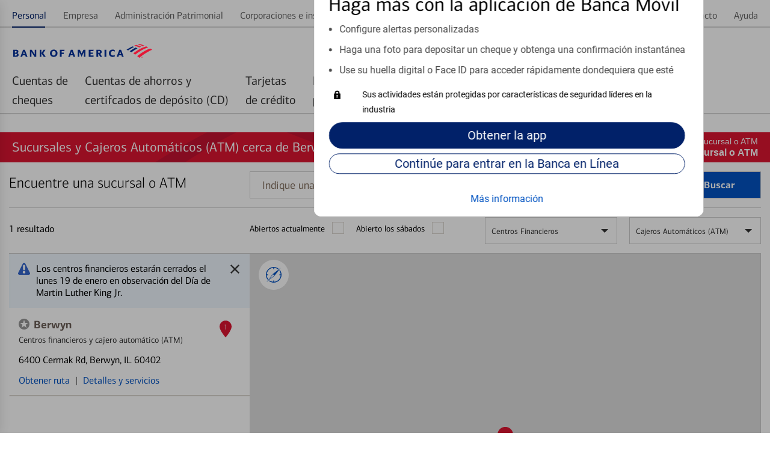

--- FILE ---
content_type: text/html;charset=UTF-8
request_url: https://es-locators.bankofamerica.com/il/berwyn/
body_size: 62957
content:
<!DOCTYPE html>
<html lang="es-us">
<head>
    <title>Sucursales y ATMs de Bank of America en Berwyn, IL</title>

<!-- Meta Tags -->
<meta http-equiv="X-UA-Compatible" content="IE=Edge">
<meta http-equiv="Content-Type" content="text/html; charset=utf-8">
<meta name="viewport" content="width=device-width, initial-scale=1">
<meta name="robots" content="noodp, noydir">
<meta name="description" content="Las sucursales y cajeros automáticos de Bank of America en Berwyn están convenientemente ubicados cerca de usted. Encuentre la ubicación más cercana para abrir una cuenta, realizar depósitos y más.">
<meta name="keywords" content="">
<meta http-equiv="content-language" content="es-us">
<meta name="language" content="Spanish">
<meta name="city" content="Berwyn, Illinois">
<meta name="state" content="IL, Illinois"><meta name="color-scheme" content="normal">

<!-- Site Validations  -->
<meta name="google-site-verification" content="Zpb6zAnOgKdsOLbB6wDrCGmhklpdCDgeZ36TCzrPIek" />
<meta name="msvalidate.01" content="3E43D02075AD9EAACAF6229543A18C1B" />
    <meta property="og:site_name" content="Bank of America"/>
<meta property="og:title" content="Sucursales y ATMs de Bank of America en Berwyn, IL"/>
<meta property="og:type" content="website"/> 
<meta property="og:url" content="https://es-locators.bankofamerica.com/il/berwyn/"/>
<meta property="og:image" content="https://www.bankofamerica.com/content/images/ContextualSiteGraphics/Logos/en_US/Bank_of_America_Flagscape_71x71.gif"/>  
<meta property="og:description" content="Las sucursales y cajeros automáticos de Bank of America en Berwyn están convenientemente ubicados cerca de usted. Encuentre la ubicación más cercana para abrir una cuenta, realizar depósitos y más."/>
<meta property="og:locality" content="Berwyn"/>
<meta property="og:region" content="IL"/>
<meta property="og:country-name" content="US" />    <meta name="twitter:URL" content="https://es-locators.bankofamerica.com/il/berwyn/" />
<meta name="twitter:card" content="summary" /> 
<meta name="twitter:site" content= "@BofA_Tips"/> 
<meta name="twitter:title" content="Sucursales y ATMs de Bank of America en Berwyn, IL" />
<meta name="twitter:description" content="Las sucursales y cajeros automáticos de Bank of America en Berwyn están convenientemente ubicados cerca de usted. Encuentre la ubicación más cercana para abrir una cuenta, realizar depósitos y más." />
<meta name="twitter:image" content="https://www.bankofamerica.com/content/images/ContextualSiteGraphics/Logos/en_US/Bank_of_America_Flagscape_71x71.gif" /><meta name="google-site-verification" content="MykH1QprMRIjZJzK0pPh4inKLvHAV8IgvRJ60PXaXg8" />
<!-- Canonical -->
<link rel="canonical" href="https://es-locators.bankofamerica.com/il/berwyn/" />
<link rel="alternate" href="https://locators.bankofamerica.com/il/berwyn/" hreflang="en-us" />
<link rel="alternate" href="https://es-locators.bankofamerica.com/il/berwyn/" hreflang="es-us" />


<!-- Apple Touch Icons -->
<link rel="apple-touch-icon" href="https://assets.es-locators.bankofamerica.com/images/apple-touch-icon-precomposed.png" />
<link rel="apple-touch-icon" sizes="72x72" href="https://assets.es-locators.bankofamerica.com/images/apple-touch-icon-72x72-precomposed.png" />
<link rel="apple-touch-icon" sizes="114x114" href="https://assets.es-locators.bankofamerica.com/images/apple-touch-icon-114x114-precomposed.png" />
<link rel="apple-touch-icon" sizes="144x144" href="https://assets.es-locators.bankofamerica.com/images/apple-touch-icon-144x144-precomposed.png" />

    <script nonce="VNBoWJ7PHWP4LCR+zyE2zvgL3MSNIiJ2n+lK+vDB6c8=">
        var filterMapping = {
        "cajero-comercial-dedicado": [
            {
                "name": "Cajero comercial dedicado", 
                "spid": "53619380"
            }
        ],
       "nightdrop": [
            {
                "name": "Depósito nocturno", 
                "spid": "14091"
            }
        ]
};
    </script>

<!-- Javascript -->

<!-- Dashboard head scripts -->

<!-- Link Tags -->
<link href="https://assets.es-locators.bankofamerica.com/images/favicon.ico" rel="icon">
<!-- Pre-connect to assets -->
<link rel="preconnect" href="https://assets.es-locators.bankofamerica.com">
<link rel="dns-prefetch" href="https://assets.es-locators.bankofamerica.com">

<link rel="preconnect" href="https://maps.googleapis.com">
<link rel="dns-prefetch" href="https://maps.googleapis.com">
<link rel="preload" href="https://assets.es-locators.bankofamerica.com/images/flagscape1.svg" as="image" crossorigin>

<link rel="preload" href="https://assets.es-locators.bankofamerica.com/fonts/cnx-regular.woff2" as="font" type="font/woff2" crossorigin>
<link rel="preload" href="https://assets.es-locators.bankofamerica.com/fonts/cnx-medium.woff2" as="font" type="font/woff2" crossorigin>
<link rel="preload" href="https://assets.es-locators.bankofamerica.com/fonts/cnx-bold.woff2" as="font" type="font/woff2" crossorigin>
<link rel="preload" href="https://assets.es-locators.bankofamerica.com/fonts/roboto-regular.woff2" as="font" type="font/woff2" crossorigin>





<link rel="stylesheet" href="https://assets.es-locators.bankofamerica.com/min/styles.min.css?v=a67d5accc28fac01f036c70b51aece33">

<script nonce="VNBoWJ7PHWP4LCR+zyE2zvgL3MSNIiJ2n+lK+vDB6c8=">
    function loadAnalytics() {
          (function(i,s,o,g,r,a,m){i['GoogleAnalyticsObject']=r;i[r]=i[r]||function(){
          (i[r].q=i[r].q||[]).push(arguments)},i[r].l=1*new Date();a=s.createElement(o),
          m=s.getElementsByTagName(o)[0];a.async=1;a.src=g;m.parentNode.insertBefore(a,m)
          })(window,document,'script','//www.google-analytics.com/analytics.js','ga');

          if(urlCountryCode == 'en-us') {
              ga('create', 'UA-62759435-4', 'auto');
          } else {
              ga('create', 'UA-62759435-5', 'auto');
          }
          ga('send', 'pageview');
    }
    function loadUtag() {
        var pageID = null;
        switch (pageLevel) {
            case 'domain':
                pageID = 'OSP:Tool:Locator;Locations_Landing';
                break;
            case 'region':
                pageID = 'OSP:Tool:Locator;State';
                break;
            case 'city':
                pageID = 'OSP:Tool:Locator;City';
                break;
            case 'indy':
                pageID = locationPageID;
                break;
            case 'search':
                pageID = 'OSP:Tool:Locator;Locations_Results';
                break;
        }

        //Define the utag_data object that the Tealium library will use topopulate its data layer.
        window.utag_data = {};
        // set to default “prod”. Better to load prod in LLE than LLE in prod!
        window.bactm_envSelector = "prod";

        function bactm_setTMLib() {
            var testString = window.location.href;
            var tempArr = testString.split('.');
            if (tempArr[0].indexOf('//') > -1) {
                tempArr = tempArr[0].split('//');
                var tempStr = tempArr[1];
            }
            if (isProduction == true) { 
                bactm_envSelector = "prod";
            } else {
                bactm_envSelector = "notprod";
            }
        }
        bactm_setTMLib();

        (window.digitalData = {
            "pageInstanceID": bactm_envSelector,
            "load_audiencemanager": true,
            "load_coremetrics": false,
            "load_convertro": true,
            "load_millwardbrown": false,
            "load_opinionlabs": true,
            "load_touchcommerce": true,
            "disable_pageviewonload": false,
            "page": {
                "pageInfo": [{
                    "pageID": pageID,
                    "destinationURL": null,
                    "referringURL": null,
                    "issueDate": null,
                    "language": null,
                    "segmentValue": null,
                    "appName": null,
                    "appStepNumber": null,
                    "appStepName": null,
                    "attr": "-_--_--_--_--_--_--_--_--_--_--_--_--_--_-"
                }],
                "category": {
                    "primaryCategory": null,
                    "addlCategory": null,
                    "pageType": null
                },
                "attributes": {
                    "searchString": null,
                    "searchResults": null,
                    "olbSessionID": null,
                    "subCampaignCode": null,
                    "pageIDHistory": [],
                    "stateCookie": null,
                    "SASIEnabled": false,
                    "needOLBcookie": false,
                    "standardDART": [],
                    "standardDARTes": [],
                    "clickDART": [],
                    "clickDARTes": [],

                    "gaId": [],
                    "chat": {}
                }
            },
            "user": {
                "segment": null,
                "online_id": null,
                "name": {
                    "first": null,
                    "last": null,
                    "full": null
                },
                "offers": [],
                "state": null,
                "preferred_rewards_tier": null,
                "olb3rdpartyid": null,
                "authenticated": false
            },
            "version": "BAC_0.24"
        });

        (function(a, b, c, d) {
            a = '//tags.tiqcdn.com/utag/bofa/mcoe/' + bactm_envSelector + '/utag.js';
            b = document;
            c = 'script';
            d = b.createElement(c);
            d.src = a;
            d.type = 'text/java' + c;
            d.async = true;
            a = b.getElementsByTagName(c)[0];
            a.parentNode.insertBefore(d, a);
        })();
    }
    function gtag() {
        dataLayer.push(arguments);
    }
    function loadGA4Analytics() {
        var trackingId = urlCountryCode == 'es-us' ? "G-6EW9CY16PD" : "G-8KZHL52DXW";
        var s = document.createElement("script");
        s.type = "text/javascript";
        s.src = "https://www.googletagmanager.com/gtag/js?id=" + trackingId;
        document.head.appendChild(s);

        window.dataLayer = window.dataLayer || [];
        
        gtag('js', new Date());
        gtag('config', trackingId);
    }

    window.addEventListener('DOMContentLoaded', (event) => {
        var s = document.createElement("script");
        s.type = "text/javascript";
        document.head.appendChild(s);
        loadUtag();

        loadAnalytics();
        loadGA4Analytics();
    });
</script>
</head>
<body data-country-code="es-us" class="large-up largeCentered city   ">

    <div class="print-content">
        <a href="#" id="modal-print-button" class="boaButtonSmall" name="Indy_Print_Location">Imprimir<span class="adaHidden"> location details and map</span></a><a href="#" class="closeButton" rel="modal:close">cerrar<img class="services-close-icon lazyload" width="15px" height="15px" data-src="https://assets.es-locators.bankofamerica.com/images/xbox.jpg" alt=""/><span class="adaHidden"> print window</span></a>
    </div>
    
    <a class="skip-nav-link" href="#skip-nav">Skip to main content</a>

    <!--
Start of DoubleClick Floodlight Tag: Please do not remove
Activity name of this tag: 2017_Consumer_Locator Page_LP_Landing Page_Landing__Integrated
URL of the webpage where the tag is expected to be placed: https://locators.bankofamerica.com/
This tag must be placed between the <body> and </body> tags, as close as possible to the opening tag.
Creation Date: 06/07/2017
-->
<script type="text/javascript" nonce="VNBoWJ7PHWP4LCR+zyE2zvgL3MSNIiJ2n+lK+vDB6c8=">
var axel = Math.random() + "";
var a = axel * 10000000000000;
document.write('<iframe src="https://1359940.fls.doubleclick.net/activityi;src=1359940;type=integ683;cat=2017_02i;dc_lat=;dc_rdid=;tag_for_child_directed_treatment=;ord=1;num=' + a + '?" width="1" height="1" frameborder="0" class="is-hidden"></iframe>');
</script>
<noscript>
    <iframe src="https://1359940.fls.doubleclick.net/activityi;src=1359940;type=integ683;cat=2017_02i;dc_lat=;dc_rdid=;tag_for_child_directed_treatment=;ord=1;num=1?" width="1" height="1" frameborder="0" class="display-none"></iframe>
</noscript>
<!-- End of DoubleClick Floodlight Tag: Please do not remove -->
    
    <script type='text/javascript' nonce='VNBoWJ7PHWP4LCR+zyE2zvgL3MSNIiJ2n+lK+vDB6c8='>
    var RLS = {};
    var hours = {};
</script>
            <div data-sparta-container="homepage" class="flex-grid-nest spa-contextroot-homepage spa-site-homepage">
            <!-- Locator Static Header --><div name="appTemplateLayout" class="spanish-header">
    <section class="head-row small-centered">
        <div class="row">
            <div class="column">
                <div id="gtUnAuthMainModule" data-component="module" data-sparta-load="primary"
                    data-module-ref="@sparta.global-tenants.modules/gt-unauth-main-module"
                    data-init="GTUnAuthMainModule" data-module-parameters="{&quot;brand&quot;:&quot;bofa&quot;}"
                    class="gt-unauth-main-module-class-v-1-0-94 gt-unauth-main-module"
                    data-module="global-tenants-gt-unauth-main-module" data-version="1.0.94">
                    <div data-v-app="">
                        <div>

                            <div class="header-theme--bofa  ">
                                <div id="gt-nav-unauth-main-module" class="gt-nav-unauth-main-wrapper">
                                    <div class="row">
                                        <div class="column"><!----><!---->
                                            <div class="show-for-small-only">
                                                <div class="gtnav-small-wrapper">
                                                    <div class="gtnav__logo ">
                                                        <div class="gtnav-logo-img" role="img"
                                                            aria-label="Bank of America"></div>
                                                    </div>
                                                </div>
                                            </div>
                                            <div class="show-for-medium-only">
                                                <div class="gtnav-medium-wrapper">
                                                    <div class="gtnav__logo ">
                                                        <div class="gtnav-logo-img" role="img"
                                                            aria-label="Bank of America"></div>
                                                    </div>
                                                </div>
                                            </div>
                                            <div class="show-for-large-up">
                                                <div class="gtnav-medium-wrapper gtnav-large-wrapper">
                                                    <div class="gtnav__logo ">
                                                        <div class="gtnav-logo-img" role="img"
                                                            aria-label="Bank of America">
                                                        </div>
                                                    </div>
                                                </div>
                                            </div>
                                        </div>
                                    </div>
                                </div>
                                <div class="gt_utility">
                                    <div id="gt-nav-unauth-widget-container" class="sparta-widget-loader-v6">
                                        <div data-sparta-wrapper="gt-nav-unauth-secure-bofa-widget-1.0.0"
                                            class="gt-nav-unauth-secure-bofa-widget-1-0-0 xsmall small xsmall-up small-up smallMid smallMid-up smallPlus smallPlus-up medium medium-up large large-up large-only largeCentered xlarge xlarge-up xxlarge xxlarge-up xxlarge-only landscape standard"
                                            data-build-id="258785">
                                            <div class="sparta-widget-container" data-version="1.0.0"
                                                data-sparta-container="gt-nav-unauth-secure-bofa-widget"
                                                data-sparta-widget="" data-sparta-lang="en-US"
                                                data-sparta-options="{&quot;jcrData&quot;:{},&quot;withoutCredentials&quot;:true,&quot;brand&quot;:&quot;bofa&quot;}">
                                                <div class="sparta-widget">
                                                    <div data-component="layout"
                                                        data-layout="@sparta.global-tenants.widgets/gt-nav-unauth-secure-bofa-widget"
                                                        data-version="" class="sparta-layout layout-1col-multi-row"
                                                        id="top">
                                                        <section id="head-row" class="small-centered head-row">
                                                            <div class="row spa-collapse-small spa-uncollapse-large">
                                                                <div class="large-12 columns"></div>
                                                            </div>
                                                        </section>
                                                        <section class="small-centered section-body">
                                                            <div class="row spa-collapse-small spa-uncollapse-large">
                                                                <div class="large-12 small-12 columns is-block">
                                                                    <div id="globalTenantsGtNavUnauthSecureBofaWidget"
                                                                        data-component="module"
                                                                        data-sparta-load="primary"
                                                                        data-module-ref="@sparta.global-tenants.widgets/gt-nav-unauth-secure-bofa-widget"
                                                                        data-init="GtNavUnauthSecureBofaWidget"
                                                                        data-module-parameters="{}"
                                                                        class="gt-nav-unauth-secure-bofa-widget-class-v-1-0-0 gt-nav-unauth-secure-bofa-widget"
                                                                        data-module="gt-nav-unauth-secure-bofa-widget"
                                                                        data-version="1.0.0"></div>
                                                                    <div id="gtNavUnAuthSecureBofaModule"
                                                                        data-component="module"
                                                                        data-sparta-load="primary"
                                                                        data-module-ref="@sparta.global-tenants.modules/gt-nav-unauth-secure-bofa-module"
                                                                        data-init="GtNavUnAuthSecureBofaModule"
                                                                        data-module-parameters="{}"
                                                                        class="gt-nav-unauth-secure-bofa-module-class-v-1-0-66 gt-nav-unauth-secure-bofa-module"
                                                                        data-module="global-tenants-gt-nav-unauth-secure-bofa-module"
                                                                        data-version="1.0.66">
                                                                        <div data-v-app="">
                                                                            <div>
                                                                                <!-- desktop header -->
                                                                                <main
                                                                                    class="gt-nav-unauth-bofa-wrapper">
                                                                                    <!---->
                                                                                    <!-- desktop header -->
                                                                                    <div class="show-for-large-up">
                                                                                        <div id="gt-nav-unauth-header"
                                                                                            class="gt-nav-unauth-bofa ">
                                                                                            <section
                                                                                                class="gt-nav-unauth-bofa__links "
                                                                                                id="top-nav-level1">
                                                                                                <div
                                                                                                    fullwidthlayout="true">
                                                                                                    <div>
                                                                                                        <div class="spa-tab__container spa-tab--navigation spa-tab-level--one"
                                                                                                            id="tabNavHelper-spa-vue-tab-254759"
                                                                                                            data-close-on-click="true"
                                                                                                            data-tab-utility-init="true">
                                                                                                            <nav class="spa-tab__control-wrapper"
                                                                                                                aria-label="main">
                                                                                                                
                                                                                                                <ul class="spa-tab__tab-wrapper">
                                                                                                                    <li class="spa-tab__tab-list-item spa-tab__panel-wrapper"><a class="spa-tab__tab-element unauth-personal-tab"
                                                                                                                            id="tab-topnav_personal_id" href="https://www.bankofamerica.com/es/"
                                                                                                                            aria-label="Personal Selected "><span>Personal</span><!----><!----></a><!----></li>
                                                                                                                    <li class="spa-tab__tab-list-item spa-tab__panel-wrapper"><a class="spa-tab__tab-element js-language-interstitial"
                                                                                                                            id="tab-topnav_business_id" href="https://www.bankofamerica.com/information/language-not-available/?target=https://www.bankofamerica.com/business" aria-label=""
                                                                                                                            data-options="{&quot;showLanguageModal&quot;:true}"><span>Empresa</span><!----><!----></a><!----></li>
                                                                                                                    <li class="spa-tab__tab-list-item spa-tab__panel-wrapper"><a class="spa-tab__tab-element js-language-interstitial"
                                                                                                                            id="tab-topnav_wealth_management_id" href="https://www.bankofamerica.com/information/language-not-available/?target=https://www.ml.com/wealthmanagement.html" aria-label=""
                                                                                                                            data-options="{&quot;showLanguageModal&quot;:true}"><span>Administración
                                                                                                                                Patrimonial</span><!----><!----></a><!----></li>
                                                                                                                    <li class="spa-tab__tab-list-item spa-tab__panel-wrapper"><a class="spa-tab__tab-element js-language-interstitial"
                                                                                                                            id="tab-topnav_corporations_institutions_id" href="https://www.bankofamerica.com/information/language-not-available/?target=https://business.bofa.com/content/boaml/en_us/home.html"
                                                                                                                            aria-label="" data-options="{&quot;showLanguageModal&quot;:true}"><span>Corporaciones e
                                                                                                                                instituciones</span><!----><!----></a><!----></li>
                                                                                                                </ul>
                                                                                                                
                                                                                                            </nav>
                                                                                                        </div>
                                                                                                        <span><!----></span>
                                                                                                    </div>
                                                                                                </div>
                                                                                                <div
                                                                                                    fullwidthlayout="true">
                                                                                                    <div>
                                                                                                        <div class="spa-tab__container spa-tab--navigation spa-tab-level--one"
                                                                                                            id="tabNavHelper-spa-vue-tab-245925"
                                                                                                            data-close-on-click="true"
                                                                                                            data-tab-utility-init="true">
                                                                                                            <nav class="spa-tab__control-wrapper"
                                                                                                                aria-label="main">
                                                                                                                
                                                                                                                <ul class="spa-tab__tab-wrapper">
                                                                                                                    <li class="spa-tab__tab-list-item spa-tab__panel-wrapper"><a class="spa-tab__tab-element"
                                                                                                                            id="tab-topnav_security_id" href="https://www.bankofamerica.com/security-center/overview/es"
                                                                                                                            aria-label=""><span>Seguridad</span><!----><!----></a><!----></li>
                                                                                                                    <li class="spa-tab__tab-list-item spa-tab__panel-wrapper"><a class="spa-tab__tab-element js-language-interstitial"
                                                                                                                            id="tab-topnav_about_us_id" href="https://www.bankofamerica.com/information/language-not-available/?target=https://about.bankofamerica.com/" aria-label=""
                                                                                                                            data-options="{&quot;showLanguageModal&quot;:true}"><span>Acerca de nosotros</span><!----><!----></a><!---->
                                                                                                                    </li>
                                                                                                                    <li class="spa-tab__tab-list-item spa-tab__panel-wrapper"><a class="spa-tab__tab-element unauth-language-tab"
                                                                                                                            id="tab-topnav_language_id" href="https://locators.bankofamerica.com/il/berwyn/" aria-label=""><span><span class="icon-language"></span> In
                                                                                                                                English</span><!----><!----></a><!----></li>
                                                                                                                    <li class="spa-tab__tab-list-item spa-tab__panel-wrapper"><a class="spa-tab__tab-element js-language-interstitial"
                                                                                                                            id="tab-topnav_contact_us_id"
                                                                                                                            href="https://www.bankofamerica.com/information/language-not-available/?target=https://www.bankofamerica.com/customer-service/contact-us/" aria-label=""
                                                                                                                            data-options="{&quot;showLanguageModal&quot;:true}"><span>Contacto</span><!----><!----></a><!----></li>
                                                                                                                    <li class="spa-tab__tab-list-item spa-tab__panel-wrapper"><a class="spa-tab__tab-element" id="tab-topnav_help_id"
                                                                                                                            href="https://www.bankofamerica.com/help/overview/es/"
                                                                                                                            aria-label=""><span>Ayuda</span><!----><!----></a><!----></li>
                                                                                                                </ul>
                                                                                                                
                                                                                                            </nav>
                                                                                                        </div><!---->
                                                                                                    </div>
                                                                                                </div>
                                                                                            </section>

                                                                                            <section
                                                                                                class="gt-nav-unauth-bofa__l1"
                                                                                                id="gt-nav-unauth-level1">
                                                                                                <div
                                                                                                    fullwidthlayout="true">
                                                                                                    <div>
                                                                                                        <div class="spa-tab__container spa-tab--navigation spa-tab-level--one"
                                                                                                            id="tabNavHelper-spa-vue-tab-332733"
                                                                                                            data-close-on-click="true"
                                                                                                            data-tab-utility-init="true">
                                                                                                            <nav class="spa-tab__control-wrapper"
                                                                                                                aria-label="main">
                                                                                                                
<ul
                                                                                                                    class="spa-tab__tab-wrapper">
                                                                                                                    <li
                                                                                                                        class="spa-tab__tab-list-item spa-tab__panel-wrapper">
                                                                                                                        <a href="https://www.bankofamerica.com/deposits/checking/advantage-banking/es/"
                                                                                                                            target="_blank">
                                                                                                                            <button
                                                                                                                                class="spa-tab__tab-element"
                                                                                                                                id="tab-checking_id"
                                                                                                                                type="button"
                                                                                                                                aria-label=""
                                                                                                                                aria-expanded="false"><span>Cuentas de<br>cheques</span>
                                                                                                                            </button>
                                                                                                                        </a>
                                                                                                                    </li>
                                                                                                                    <li
                                                                                                                        class="spa-tab__tab-list-item spa-tab__panel-wrapper">
                                                                                                                        <a href="https://www.bankofamerica.com/deposits/savings/savings-accounts/es/"
                                                                                                                            target="_blank">
                                                                                                                            <button
                                                                                                                                class="spa-tab__tab-element"
                                                                                                                                id="tab-savings_and_CDs_id"
                                                                                                                                type="button"
                                                                                                                                aria-label=""
                                                                                                                                aria-expanded="false"><span>Cuentas de ahorros y<br>certifcados de depósito (CD)</span>
                                                                                                                            </button>
                                                                                                                        </a>
                                                                                                                    </li>
                                                                                                                    <li
                                                                                                                        class="spa-tab__tab-list-item spa-tab__panel-wrapper">
                                                                                                                        <a href="https://www.bankofamerica.com/credit-cards/es/"
                                                                                                                            target="_blank">
                                                                                                                            <button
                                                                                                                                class="spa-tab__tab-element"
                                                                                                                                id="tab-credit_cards_id"
                                                                                                                                type="button"
                                                                                                                                aria-label=""
                                                                                                                                aria-expanded="false"><span>Tarjetas<br>de crédito</span>
                                                                                                                            </button>
                                                                                                                        </a>
                                                                                                                    </li>
                                                                                                                    <li
                                                                                                                        class="spa-tab__tab-list-item spa-tab__panel-wrapper">
                                                                                                                        <a href="https://www.bankofamerica.com/mortgage/home-mortgage/es/"
                                                                                                                            target="_blank">
                                                                                                                            <button
                                                                                                                                class="spa-tab__tab-element"
                                                                                                                                id="tab-mortgage_id"
                                                                                                                                type="button"
                                                                                                                                aria-label=""
                                                                                                                                aria-expanded="false"><span>Préstamos<br>para vivienda</span>
                                                                                                                            </button>
                                                                                                                        </a>
                                                                                                                    </li>
                                                                                                                    <li
                                                                                                                        class="spa-tab__tab-list-item spa-tab__panel-wrapper">
                                                                                                                        <a href="https://www.bankofamerica.com/auto-loans/es/"
                                                                                                                            target="_blank">
                                                                                                                            <button
                                                                                                                                class="spa-tab__tab-element"
                                                                                                                                id="tab-home_loans_id"
                                                                                                                                type="button"
                                                                                                                                aria-label=""
                                                                                                                                aria-expanded="false"><span>Préstamos<br>para automóviles</span>
                                                                                                                            </button>
                                                                                                                        </a>
                                                                                                                    </li>
                                                                                                                    <li
                                                                                                                        class="spa-tab__tab-list-item spa-tab__panel-wrapper">
                                                                                                                        <a href="https://www.bankofamerica.com/information/language-not-available/?target=https://www.merrilledge.com/?src_cd=bac_hp_nav_streamline"
                                                                                                                            target="_blank" class="js-language-interstitial">
                                                                                                                            <button
                                                                                                                                class="spa-tab__tab-element"
                                                                                                                                id="tab-auto_loans_id"
                                                                                                                                type="button"
                                                                                                                                aria-label=""
                                                                                                                                aria-expanded="false"><span>Merrill<br>Investing</span>
                                                                                                                            </button>
                                                                                                                        </a>
                                                                                                                    </li>
                                                                                                                    <li
                                                                                                                        class="spa-tab__tab-list-item spa-tab__panel-wrapper">
                                                                                                                        <a href="https://bettermoneyhabits.bankofamerica.com/es"
                                                                                                                            target="_blank">
                                                                                                                            <button
                                                                                                                                class="spa-tab__tab-element"
                                                                                                                                id="tab-investing_id"
                                                                                                                                type="button"
                                                                                                                                aria-label=""
                                                                                                                                aria-expanded="false"><span>Mejores Hábitos<br>Financieros®</span>
                                                                                                                            </button>
                                                                                                                        </a>
                                                                                                                    </li>
                                                                                                                    
                                                                                                                </ul>
                                                                                                            </nav>
                                                                                                        </div><!---->
                                                                                                    </div>
                                                                                                </div>
                                                                                            </section>
                                                                                        </div>
                                                                                        <div id="gt-unauth-header-nav-space"
                                                                                            class="gt-unauth-nav-space">
                                                                                        </div>
                                                                                    </div>
                                                                                </main>
                                                                                <!-- mobile header -->
                                                                                <main
                                                                                    class="gt-nav-unauth-bofa-wrapper">
                                                                                    <div class="show-for-small-medium">
                                                                                        <div
                                                                                            class="gt-nav-unauth-bofa-small">
                                                                                            <section
                                                                                                class="gt-nav-unauth-bofa-small--hamburger">
                                                                                                <div><span><button
                                                                                                            class="spa-icon spa-icon--helper spa-icon--textPos-left spa-icon--interactive spa-icon--helper--menu spa-ui-layer-link"
                                                                                                            id="exampleModalTrigger"
                                                                                                            type="button"
                                                                                                            role="button"
                                                                                                            aria-label="Menu "
                                                                                                            vue-component="true"
                                                                                                            tabindex="0"><svg
                                                                                                                xmlns="http://www.w3.org/2000/svg"
                                                                                                                width="24px"
                                                                                                                height="24px"
                                                                                                                role="img"
                                                                                                                viewBox="0 0 24 24"
                                                                                                                aria-hidden="true"
                                                                                                                focusable="true">
                                                                                                                <title
                                                                                                                    id="exampleModalTriggerTitle">
                                                                                                                    Menu
                                                                                                                </title>
                                                                                                                <path
                                                                                                                    d="M22,8 C22,8 15.3333333,8 2,8 L2,6 L22,6 C22,7.33333333 22,8 22,8 Z M22,11 L2,11 L2,13 L22,13 L22,11 Z M22,16 L2,16 L2,18 L22,18 L22,16 Z">
                                                                                                                </path>
                                                                                                            </svg></button></span>
                                                                                                </div>
                                                                                            </section>
                                                                                            <section
                                                                                                class="gt-nav-unauth-bofa-small--links">
                                                                                                <span><button
                                                                                                        type="button"
                                                                                                        class="spa-btn gt-nav-unauth-bofa-small--login spa-btn--secondary spa-btn--xsmall spa-ui-layer-link"
                                                                                                        id="login_id"
                                                                                                        vue-component="true"
                                                                                                        tabindex="0"><!----><span>Entrar
                                                                                                            </span><!----><!----></button></span>
                                                                                            </section>
                                                                                        </div>


                                                                                        <section
                                                                                            id="searchContainerSmall"
                                                                                            class="gt-nav-unauth-bofa-small--search hide-search sparta-widget-loader-v6">
                                                                                            <div data-sparta-wrapper="gt-search-public-widget-1.0.0"
                                                                                                class="gt-search-public-widget-1-0-0 xsmall small xsmall-up small-up small-only smallMid smallMid-up smallPlus smallPlus-up smallPlus-only portrait standard"
                                                                                                data-build-id="253059">
                                                                                                <div class="sparta-widget-container global-search-widget-container"
                                                                                                    data-version="1.0.0"
                                                                                                    data-sparta-container="gt-search-public-widget"
                                                                                                    data-sparta-widget=""
                                                                                                    data-sparta-lang="en-US"
                                                                                                    data-sparta-options="{&quot;withoutCredentials&quot;:true}">
                                                                                                    <div
                                                                                                        class="sparta-widget sparta-animate-fade-in">
                                                                                                        <div data-component="layout"
                                                                                                            data-layout="@sparta.global-tenants.widgets/gt-search-public-widget"
                                                                                                            data-version=""
                                                                                                            class="sparta-layout layout-1col-multi-row"
                                                                                                            id="top">
                                                                                                            <section
                                                                                                                id="head-row"
                                                                                                                class="small-centered head-row">
                                                                                                                <div
                                                                                                                    class="row spa-collapse-small spa-uncollapse-large">
                                                                                                                    <div
                                                                                                                        class="large-12 column">
                                                                                                                        <div id="gtSearchPublicWidget"
                                                                                                                            data-component="module"
                                                                                                                            data-sparta-load="primary"
                                                                                                                            data-module-ref="@sparta.global-tenants.widgets/gt-search-public-widget"
                                                                                                                            data-init="GTSearchPublicWidget"
                                                                                                                            data-module-parameters="{}"
                                                                                                                            class="gt-search-public-widget-class-v-1-0-0 gt-search-public-widget"
                                                                                                                            data-module="gt-search-public-widget"
                                                                                                                            data-version="1.0.0">
                                                                                                                        </div>
                                                                                                                        <div id="globalSearchInputUnauthModule"
                                                                                                                            data-component="module"
                                                                                                                            data-sparta-load="primary"
                                                                                                                            data-module-ref="@sparta.global-gt.modules/global-search-input-unauth-module"
                                                                                                                            data-init="GlobalSearchInputUnauthModule"
                                                                                                                            data-module-parameters="{&quot;showOnLoad&quot;:false,&quot;isAuth&quot;:false}"
                                                                                                                            class="global-search-input-unauth-module-class-v-1-0-26 global-search-input-unauth-module"
                                                                                                                            data-module="global-gt-global-search-input-unauth-module"
                                                                                                                            data-version="1.0.26">
                                                                                                                            <div id="spa-global-search-widget-container"
                                                                                                                                class="global-nav-search">
                                                                                                                                <div
                                                                                                                                    id="spa-global-search">
                                                                                                                                    <div id="spa-global-search-container"
                                                                                                                                        class="spa-global-search">
                                                                                                                                        <div
                                                                                                                                            class="spa-global-search-form">
                                                                                                                                            <div
                                                                                                                                                class="spa-global-search-form--lg show">
                                                                                                                                                <div
                                                                                                                                                    class="spa-input spa-input-box spa-input--sparta2">
                                                                                                                                                    <label
                                                                                                                                                        class="spa-input-label"
                                                                                                                                                        for="nav-search-query">
                                                                                                                                                        <span
                                                                                                                                                            class="ada-hidden">

                                                                                                                                                            Search
                                                                                                                                                        </span>
                                                                                                                                                    </label><input
                                                                                                                                                        type="text"
                                                                                                                                                        aria-describedby="nav-search-query_errorMessage nav-search-query-hint-text"
                                                                                                                                                        data-mobile-input-type="text"
                                                                                                                                                        data-default-input-type="text"
                                                                                                                                                        data-android-input-type="text"
                                                                                                                                                        data-mobile-pattern=""
                                                                                                                                                        data-default-pattern=""
                                                                                                                                                        data-sparta-input-format="name"
                                                                                                                                                        autocorrect="off"
                                                                                                                                                        class="spa-input-text"
                                                                                                                                                        autocomplete="off"
                                                                                                                                                        data-gis-mask="false"
                                                                                                                                                        id="nav-search-query"
                                                                                                                                                        name="nav-search-query"
                                                                                                                                                        placeholder="Search"
                                                                                                                                                        maxlength="99"
                                                                                                                                                        aria-autocomplete="list"
                                                                                                                                                        aria-expanded="false"
                                                                                                                                                        data-sparta-input-mask="{&quot;greedy&quot;:true,&quot;placeholder&quot;:&quot;&quot;,&quot;clearMaskOnLostFocus&quot;:true,&quot;showMaskOnHover&quot;:false,&quot;showMaskOnFocus&quot;:true,&quot;keepStatic&quot;:true,&quot;jitMasking&quot;:true,&quot;showTooltip&quot;:false,&quot;inputEventOnly&quot;:true}">
                                                                                                                                                    <p id="nav-search-query-hint-text"
                                                                                                                                                        class="spa-input-hint">
                                                                                                                                                    </p>
                                                                                                                                                    <div class="spa-input-error-message spa-icon--error"
                                                                                                                                                        id="nav-search-query_errorMessage"
                                                                                                                                                        aria-hidden="true">
                                                                                                                                                    </div>
                                                                                                                                                </div>
                                                                                                                                                <div
                                                                                                                                                    class="spa-icon-wrapper">
                                                                                                                                                    <span
                                                                                                                                                        id="global-search-input-close-link"
                                                                                                                                                        class="spa-icon icon-close"
                                                                                                                                                        tabindex="0"
                                                                                                                                                        role="button">
                                                                                                                                                        <span
                                                                                                                                                            class="ada-hidden">clear
                                                                                                                                                            search
                                                                                                                                                            text</span>
                                                                                                                                                    </span>
                                                                                                                                                    <span
                                                                                                                                                        class="spa-divider"></span>

                                                                                                                                                    <button
                                                                                                                                                        type="button"
                                                                                                                                                        class="spa-circle-btn-wrapper submit track-me spa-global-search-btn "
                                                                                                                                                        id="global-search-button"
                                                                                                                                                        firstclick="true"
                                                                                                                                                        aria-expanded="false"
                                                                                                                                                        aria-label="search icon"
                                                                                                                                                        data-bactmln="global-search-button"
                                                                                                                                                        name="global-search-button">
                                                                                                                                                        <span
                                                                                                                                                            class="spa-circle-btn"
                                                                                                                                                            aria-hidden="true">
                                                                                                                                                            <i id="svgHelper7722"
                                                                                                                                                                class="spa-circle-btn-icon spa-icon spa-icon--helper spa-icon--textPos-left spa-icon spa-icon--helper--search">
                                                                                                                                                                <svg xmlns="http://www.w3.org/2000/svg"
                                                                                                                                                                    width="24px"
                                                                                                                                                                    height="24px"
                                                                                                                                                                    role="img"
                                                                                                                                                                    viewBox="0 0 24 24"
                                                                                                                                                                    focusable="false"
                                                                                                                                                                    aria-hidden="true">
                                                                                                                                                                    <path
                                                                                                                                                                        d="M16.1,14.3383085 C17,13.0447761 17.6,11.4527363 17.6,9.76119403 C17.6,5.68159204 13.9,2 9.8,2 C5.7,2 2,5.78109453 2,9.86069652 C2,13.9402985 5.7,17.6218905 9.8,17.6218905 C11.4,17.6218905 13.1,17.0248756 14.4,16.1293532 L14.4,16.1293532 L20.3,22 L22,20.3084577 C18.6,16.9253731 16.1,14.3383085 16.1,14.3383085 Z M9.8,15.5323383 C6.6,15.5323383 4,12.9452736 4,9.76119403 C4,6.57711443 6.6,4.08955224 9.8,4.08955224 C13,4.08955224 15.6,6.67661692 15.6,9.76119403 C15.6,12.8457711 12.9,15.5323383 9.8,15.5323383 Z">
                                                                                                                                                                    </path>
                                                                                                                                                                </svg>
                                                                                                                                                            </i>

                                                                                                                                                        </span>
                                                                                                                                                        <span
                                                                                                                                                            class="spa-circle-btn-label">

                                                                                                                                                            <span
                                                                                                                                                                class="spa-ada-text ada-hidden"></span>
                                                                                                                                                        </span>
                                                                                                                                                    </button>

                                                                                                                                                </div>
                                                                                                                                            </div>
                                                                                                                                        </div>
                                                                                                                                    </div>
                                                                                                                                </div>
                                                                                                                            </div>
                                                                                                                        </div>
                                                                                                                        <div id="globalSearchAutocompleteModule"
                                                                                                                            data-component="module"
                                                                                                                            data-sparta-load="primary"
                                                                                                                            data-module-ref="@sparta.global-gt.modules/global-search-autocomplete-module"
                                                                                                                            data-init="GlobalSearchAutocompleteModule"
                                                                                                                            data-module-parameters="{&quot;isAuth&quot;:false}"
                                                                                                                            class="global-search-autocomplete-module-class-v-1-0-8 global-search-autocomplete-module"
                                                                                                                            data-module="global-gt-global-search-autocomplete-module"
                                                                                                                            data-version="1.0.8">
                                                                                                                        </div>
                                                                                                                        <div id="globalSearchResultsModule"
                                                                                                                            data-component="module"
                                                                                                                            data-sparta-load="primary"
                                                                                                                            data-module-ref="@sparta.global-gt.modules/global-search-results-module"
                                                                                                                            data-init="GlobalSearchResultsModule"
                                                                                                                            data-module-parameters="{&quot;isAuth&quot;:false}"
                                                                                                                            class="global-search-results-module-class-v-1-0-12 global-search-results-module"
                                                                                                                            data-module="global-gt-global-search-results-module"
                                                                                                                            data-version="1.0.12">
                                                                                                                        </div>
                                                                                                                    </div>
                                                                                                                </div>
                                                                                                            </section>
                                                                                                        </div>
                                                                                                    </div>
                                                                                                </div>
                                                                                            </div>
                                                                                        </section>
                                                                                    </div>

                                                                                </main>
                                                                            </div>
                                                                        </div>
                                                                    </div>

                                                                    <!-- hamburger menu drawer -->
                                                                    <div id="hamburgerMenuDrawerContainerSpartaUILayer"
                                                                        class="spa-ui-layer spa-ui-drawer spa-ui-drawer-medium spa-ui-drawer-left inactive"
                                                                        aria-hidden="true" data-transition="uiLayer"
                                                                        vue-component="true" tabindex="-1">
                                                                        <div class="spa-layer-content">
                                                                            <div class="spa-dialog" role="dialog" aria-modal="true" aria-describedby="hamburgerMenuDrawerContainer_blankDesc"
                                                                                aria-label="Menu"><span id="hamburgerMenuDrawerContainer_blankDesc" class="ada-hidden">&nbsp;</span>
                                                                                <div class="focus-boundary-top ada-hidden" aria-hidden="false">Inicio de contenido en ventana modal</div>
                                                                                <div class="spa-card spa-card--overlay spa-card--medium"><!---->
                                                                                    <div class="spa-card__head">
                                                                                        <div class="spa-card__head-wrapper"><button type="button"
                                                                                                class="spa-card__dismissible spa-icon icon-close spa-ui-layer-close"
                                                                                                aria-label="Close Ventana modal"></button>
                                                                                            <h1 id="hamburgerMenuDrawerContainer_title" class="spa-card__title">Menu</h1>
                                                                                        </div>
                                                                                    </div>
                                                                                    <div class="spa-card__body">
                                                                                        <div class="content"><span></span>
                                                                                            <div id="hamburgerDrawerMenu">
                                                                                                <div id="hamburgerGroup">
                                                                                                    <div class="gt-hamburger-menu">
                                                                                                        <div id="accordion_enroll_id" class="gt-hamburger-menu-item"><a class="" id="enroll_id"
                                                                                                                href="https://secure.bankofamerica.com/auth/enroll/enroll-entry/es/"><!----><span>Inscribirse</span><!----></a>
                                                                                                        </div>
                                                                                                        <div id="accordion_appoinment_id" class="gt-hamburger-menu-item"><a
                                                                                                                class="spa-ui-layer-link spa-fn spa-ui-layer-interstitial spa-ui-layer-modal-link js-language-interstitial"
                                                                                                                id="appoinment_id"
                                                                                                                href="https://www.bankofamerica.com/information/language-not-available/?target=https://secure.bankofamerica.com/secure-mycommunications/public/appointments/?marketingCode=NEWHP_ECHMPG"
                                                                                                                data-options="{&quot;contentId&quot;:&quot;hamburger_appoinment_id&quot;,&quot;interstitialType&quot;:&quot;language-change&quot;}"><!----><span>Programar
                                                                                                                    una cita</span><!----></a></div>
                                                                                                        <div id="accordion_get_app_id" class="gt-hamburger-menu-item"><a
                                                                                                                class="spa-ui-layer-link spa-fn spa-ui-layer-interstitial spa-ui-layer-modal-link js-language-interstitial"
                                                                                                                id="get_app_id"
                                                                                                                href="https://www.bankofamerica.com/information/language-not-available/?target=https://www.bankofamerica.com/online-banking/mobile-and-online-banking-features/#defaultManageAccounts"
                                                                                                                data-options="{&quot;contentId&quot;:&quot;hamburger_get_app_id&quot;,&quot;interstitialType&quot;:&quot;language-change&quot;}"><!----><span>Obtener&nbsp;la
                                                                                                                    app</span><!----></a></div>
                                                                                                        <div id="accordion_homeLoansAssistance" class="gt-hamburger-menu-item"><a
                                                                                                                class="spa-ui-layer-link spa-fn spa-ui-layer-interstitial spa-ui-layer-modal-link js-language-interstitial"
                                                                                                                id="homeLoansAssistance"
                                                                                                                href="https://www.bankofamerica.com/information/language-not-available/?target=https://homeloanhelp.bankofamerica.com/en/index.html"
                                                                                                                data-options="{&quot;contentId&quot;:&quot;nav_home_loan_payments_id&quot;,&quot;interstitialType&quot;:&quot;language-change&quot;}"><!----><span>Ayuda
                                                                                                                    con los pagos del préstamo para vivienda</span><!----></a></div>
                                                                                                    </div>
                                                                                                    <div class="gt-hamburger-menu">
                                                                                                        <div id="accordion_topnav_business_id" class="gt-hamburger-menu-item"><a
                                                                                                                class="spa-ui-layer-link spa-fn spa-ui-layer-interstitial spa-ui-layer-modal-link js-language-interstitial"
                                                                                                                id="topnav_business_id" href="https://www.bankofamerica.com/information/language-not-available/?target=https://www.bankofamerica.com/business"
                                                                                                                data-options="{&quot;contentId&quot;:&quot;topnav_business_id&quot;,&quot;interstitialType&quot;:&quot;language-change&quot;}"><!----><span>Empresa</span><!----></a>
                                                                                                        </div>
                                                                                                        <div id="accordion_topnav_wealth_management_id" class="gt-hamburger-menu-item"><a
                                                                                                                class="spa-ui-layer-link spa-fn spa-ui-layer-interstitial spa-ui-layer-modal-link js-language-interstitial"
                                                                                                                id="topnav_wealth_management_id" href="https://www.bankofamerica.com/information/language-not-available/?target=https://www.ml.com/wealthmanagement.html"
                                                                                                                data-options="{&quot;contentId&quot;:&quot;topnav_wealth_management_id&quot;,&quot;interstitialType&quot;:&quot;language-change&quot;}"><!----><span>Administración
                                                                                                                    Patrimonial</span><!----></a></div>
                                                                                                    </div>
                                                                                                    <div class="gt-hamburger-menu">
                                                                                                        <div id="accordion_topnav_about_us_id" class="gt-hamburger-menu-item"><a
                                                                                                                class="spa-ui-layer-link spa-fn spa-ui-layer-interstitial spa-ui-layer-modal-link js-language-interstitial"
                                                                                                                id="topnav_about_us_id" href="https://www.bankofamerica.com/information/language-not-available/?target=https://about.bankofamerica.com/"
                                                                                                                data-options="{&quot;contentId&quot;:&quot;topnav_about_us_id&quot;,&quot;interstitialType&quot;:&quot;language-change&quot;}"><!----><span>Acerca
                                                                                                                    de nosotros</span><!----></a></div>
                                                                                                        <div id="accordion_topnav_language_id" class="gt-hamburger-menu-item"><a
                                                                                                                class="unauth-language-tab" id="topnav_language_id"
                                                                                                                href="../"><!----><span><span class="icon-language"></span> In
                                                                                                                    English</span><!----></a></div>
                                                                                                        <div id="accordion_topnav_contact_us_id" class="gt-hamburger-menu-item"><a
                                                                                                                class="spa-ui-layer-link spa-fn spa-ui-layer-interstitial spa-ui-layer-modal-link js-language-interstitial"
                                                                                                                id="topnav_contact_us_id"
                                                                                                                href="https://www.bankofamerica.com/information/language-not-available/?target=https://www.bankofamerica.com/customer-service/contact-us/"
                                                                                                                data-options="{&quot;contentId&quot;:&quot;topnav_contact_us_id&quot;,&quot;interstitialType&quot;:&quot;language-change&quot;}"><!----><span>Contacto</span><!----></a>
                                                                                                        </div>
                                                                                                        <div id="accordion_topnav_help_id" class="gt-hamburger-menu-item"><a
                                                                                                                class="spa-ui-layer-link spa-fn spa-ui-layer-interstitial spa-ui-layer-modal-link js-language-interstitial"
                                                                                                                id="topnav_help_id" href="https://www.bankofamerica.com/information/language-not-available/?target=https://www.bankofamerica.com/help/overview/es/"
                                                                                                                data-options="{&quot;contentId&quot;:&quot;topnav_help_id&quot;,&quot;interstitialType&quot;:&quot;language-change&quot;}"><!----><span>Ayuda</span><!----></a>
                                                                                                        </div>
                                                                                                    </div>
                                                                                                </div>
                                                                                            </div><!----><!---->
                                                                                        </div><!---->
                                                                                    </div><!----><!---->
                                                                                </div>
                                                                                <div class="focus-boundary-bottom ada-hidden" aria-hidden="false">Fin de contenido en ventana modal</div>
                                                                            </div>
                                                                        </div>
                                                                    </div>
                                                                    <!-- end hamburger menu drawer -->

                                                                    <!-- get the app modal -->
                                                                    <div id="getTheAppModalSpartaUILayer"
                                                                        class="spa-ui-layer gt-nav-unauth-get-the-app-modal spa-ui-modal inactive"
                                                                        aria-hidden="false" data-transition="uiLayer"
                                                                        vue-component="true" tabindex="-1">
                                                                        <div class="spa-layer-content">
                                                                            <div class="spa-dialog" role="dialog" aria-modal="true" aria-describedby="getTheAppModal_blankDesc" aria-label=""
                                                                                style="width: 320px;"><span id="getTheAppModal_blankDesc" class="ada-hidden">&nbsp;</span>
                                                                                <div class="focus-boundary-top ada-hidden" aria-hidden="false">Inicio de contenido en ventana modal</div>
                                                                                <div class="spa-card spa-card--overlay spa-ui-info--no-title spa-card--medium"><!---->
                                                                                    <div class="spa-card__head">
                                                                                        <div class="spa-card__head-wrapper"><button type="button"
                                                                                                class="spa-card__dismissible spa-icon icon-close spa-ui-layer-close"
                                                                                                aria-label="Close Ventana modal"></button></div>
                                                                                    </div>
                                                                                    <div class="spa-card__body">
                                                                                        <div class="content" tabindex="0"><!---->
                                                                                            <div><img class="get-app-icon"
                                                                                                    src="https://secure2.bac-assets.com/spa/widgets/gt-nav-unauth-secure-bofa-widget/1.0.0/spa-assets/images/assets-images-site-homepage-icons-get_app_interstitial_icon-CSXbef49635.svg"
                                                                                                    alt="App Icon">
                                                                                                <h1 class="get-app-modal-title cnx-regular">Haga más con la aplicación de Banca Móvil</h1>
                                                                                                <ul class="feature-list">
                                                                                                    <li>Configure alertas personalizadas</li>
                                                                                                    <li>Haga una foto para depositar un cheque y obtenga una confirmación instantánea</li>
                                                                                                    <li>Use su huella digital o Face ID para acceder rápidamente dondequiera que esté</li>
                                                                                                </ul>
                                                                                                <div class="discl-section row collapse">
                                                                                                    <div class="columns small-1"><img class="lock-icon"
                                                                                                            src="https://secure2.bac-assets.com/spa/widgets/gt-nav-unauth-secure-bofa-widget/1.0.0/spa-assets/images/assets-images-site-homepage-icons-get_app_interstitial_lock-CSX6d401b45.svg">
                                                                                                    </div>
                                                                                                    <div class="columns small-11"><span class="discl-text">Sus actividades están protegidas por
                                                                                                            características de seguridad líderes en la industria</span></div>
                                                                                                </div><button type="button"
                                                                                                    class="spa-btn spa-btn spa-btn--primary spa-btn--medium spa-btn--block spa-btn--primary spa-btn--small"
                                                                                                    id="getTheAppModalOpen"><!----><span>Obtener<span class="ada-hidden"> la Banca Móvil y la
                                                                                                            Banca en Línea</span> la app</span><!----><!----></button><button type="button"
                                                                                                    class="spa-btn get-the-app-continue spa-btn spa-btn--primary spa-btn--medium spa-btn--block spa-btn--secondary spa-btn--small"
                                                                                                    id="getTheAppModalContinue"><!----><span>Continúe para entrar en la Banca en
                                                                                                        Línea</span><!----><!----></button><a class="learn-more-link" id="getTheAppLearnMore"
                                                                                                    href="https://promo.bankofamerica.com/mobile-banking/"><!----><span>Más información<span
                                                                                                            class="ada-hidden"> sobre la app</span></span><!----></a>
                                                                                            </div><!----><!---->
                                                                                        </div><!---->
                                                                                    </div><!----><!---->
                                                                                </div>
                                                                                <div class="focus-boundary-bottom ada-hidden" aria-hidden="false">Fin de contenido en ventana modal</div>
                                                                            </div>
                                                                        </div>
                                                                    </div>
                                                                    <!-- end get the app modal -->

                                                                </div>
                                                            </div>
                                                        </section>
                                                    </div>
                                                </div>

                                            </div>
                                        </div>
                                    </div>
                                </div>
                                <div id="gt-quick-trade-ticket-placeholder">
                                    <div id="gt-quick-trade-ticket" class="gt-quick-trade-ticket-container">
                                        <div id="gt-quick-ticket"></div>
                                        <div id="gt-quick-trade"></div>
                                    </div>
                                </div>
                            </div>
                        </div>
                    </div>
                </div>
            </div>
        </div>
    </section>
</div>        </div>

        <div data-sparta-container="homepage" class="flex-grid-nest">
            <div id="titleModule" class="title-module-class-v-8-0-0 title-module">
    <div class="spa-page-title spa-sticky spa-page-title--has-flagscape spa-page-title--red spa-page-title--white-text" data-sticky-level="1" data-sticky-parent="body">
        <div class="spa-page-title-inset row">
            <style nonce="VNBoWJ7PHWP4LCR+zyE2zvgL3MSNIiJ2n+lK+vDB6c8=">
                .columns.small-12.flex {
                    width:100%;
                    flex-wrap: wrap;
                    display: -webkit-box;
                    display: -moz-box;
                    display: -ms-flexbox;
                    display: -webkit-flex;
                    display: flex;
                /* -webkit-flex-wrap: wrap;
                }
            </style>
            <div class="columns small-12 flex">
                                                    <h1 data-font="cnx-regular" class="heading title-heading" id="skip-to-h1">Sucursales y Cajeros Automáticos (ATM) cerca de Berwyn, IL</h1>
                                <div class="make-my-favorite-content active">
                    <span class="favorite-heading">Mi sucursal o ATM</span>
                    <button class="js-select-favorite select-favorite" aria-expanded="false" aria-controls="favorite-search" title="Seleccionar una sucursal o ATM">Seleccionar una sucursal o ATM</button>
                </div>
                <div class="my-favorite-content">
                    <span class="favorite-heading">Mi sucursal o ATM</span>
                    <button class="js-open-favorite select-favorite" aria-expanded="false" aria-controls="favorite-location" title=""></button>
                </div>
            </div>
        </div>
    </div>
</div>        </div>

        <div class="container relative">
            <div class="inner-container relative">
                 <div class="favorite-search" id="favorite-search" role="region" tabindex="-1">
                    <div class="inner">
                        <p>Use el campo de búsqueda abajo o encuentre una ubicación <a href="https://es-locators.bankofamerica.com" class="js-nearby-favorite-search ga-link" data-ga="Favorite, Search nearby" title="Buscar cerca de mi">cerca de usted</a></p>
                        <div class="map-search-wrap height-65">
                            <div class="search-bar-wrap">
                                <div class="search-bar">
                                    <div class="search-form">
                                        <form id="map-search-form-favorite" name="map-search-form" class="map-search-form" method="GET" role="form" action="//es-locators.bankofamerica.com/">
                                            <label for="qq" class="sr-only">Indique una dirección</label>
                                            <input id="qq" type="text" name="q" placeholder="Indique una dirección" aria-live="assertive" aria-autocomplete="list" value="" />
                                            <button id="search-button-favorite" class="ga-link" data-ga="Favorite, Search by Zip Code" type="submit" tabindex="0" title="Search Nearby Locations" aria-label="Click to submit search form">Buscar                                            </button>
                                        </form>
                                    </div>
                                </div>
                            </div>
                        </div>
                    </div>
                </div>
            </div>
        </div>

        <div class="container relative">
            <div class="inner-container relative">
                 <div class="favorite-location" id="favorite-location" role="region" tabindex="-1">
                    <ul class="inner map-list-favorite"></ul>
                </div>
            </div>
        </div>

        <a id="skip-nav"></a>

    
            <div class="locator-content" id="main-container">
            <div class="main-wrapper">
                
<div class="container">
    <div class="inner-container">
        <div class="map-search-wrap hide-on-print">
            <div class="map-search-title hide-mobile">Encuentre una sucursal o ATM</div>
        <div class="search-bar-wrap">
        <div class="search-bar">
            <div class="search-form">
                <form id="map-search-form" name="map-search-form" class="map-search-form" method="GET" role="form" action="//es-locators.bankofamerica.com/">
                    
                    <div role="region" id="validation-errors" class="sr-only" aria-live="assertive"></div>

                    <label for="searchType" aria-hidden="true" class="is-hidden">search type</label>
                    <input type="radio" id="searchType" data-value="location" value="location" name="searchType" checked class="is-hidden">
                    
                    <label for="locator-search-value" class="sr-only" aria-hidden="true">Indique una dirección</label>
                    <input id="q" type="text" name="locator-search-value" aria-live="assertive" aria-label="Indique una dirección" aria-autocomplete="list" value="" />
                    <button id="search-button" class="ga-link" data-ga="Search, Search by Zip Code" type="submit" tabindex="0" title="Search Nearby Locations" aria-label="Click to submit search form">Buscar                    </button>
                </form>
            </div>
        </div>
    </div>
</div>
<div class="map-search-wrap hide-on-print">
        <div id="aria-map-list-header" class="map-list-header js-results-message hide-mobile">
            cargando...        </div>
        <div class="name-search-wrap border-bottom-none">
                            <div class="map-filter-title">
                    <ul class="location-type-filter">
                                                                                     <li>
                                    <label for="spid11111" class="filter-label ga-link" data-filter="Abiertos actualmente" data-ga="Filter, Filter_Financial_center_services Abiertos actualmente" data-spid="11111">Abiertos actualmente</label>
                                    <input type="checkbox" aria-checked="false" class="filter filter-checkbox ga-link" data-spid="11111" data-filter="Abiertos actualmente" id="spid11111" data-ga="Filter, Filter_Financial_center_services Abiertos actualmente">
                                </li>
                           
                                                                                                                                                                                                                                                                                                                                                                                                                                                                                                                                                                                                                                                                                                                                                                                                                                                                                                                                                                                                                                                                                                                                                                                                                                                                                                                                                                                                                                                                                                                                                                                                                                                                                                                                                                                                                                                   
                                                                                                                                                                                                                                                                                                                                                                                                                                                                                                                                                                                                                                                                                                                                                                                                                                                                                                                                                                                                                                                                                                                                                                                                                                                                                                                                                                                                                                                                                                                                                                                                                                                                                                                                         <li>
                                                <label for="spid14103" class="ga-link" data-filter="Abierto los sábados" data-ga="Filter, Filter_Financial_center_services Abierto los sábados" data-spid="14103">Abierto los sábados</label>
                                                <input type="checkbox" aria-checked="false" class="filter filter-checkbox ga-link" data-spid="14103" data-filter="Abierto los sábados" id="spid14103" data-ga="Filter, Filter_Financial_center_services Abierto los sábados" data-spid="14103">
                                            </li>
                                                                                                                                                                                              
                                                                                       
                                                                               
                                                                               
                                                                               
                                            </ul>
                </div>

                <div class="custom-select-wrap">
                    <div class="custom-select">
                        <div class="select-selected">
                            <button aria-controls="financial-center-service-filters" aria-expanded="false" aria-label="Centros Financieros dropdown menu">
                                Centros Financieros                            </button>
                        </div>
                        <div class="select-items select-hide" id="financial-center-service-filters">

                            <fieldset>
                                                                                                                                                                                                                <legend class="filter-grouping-heading">Center</legend>
                                                                                    <a href="#" class="js-reset-filters" pxname="eta__list-expand__div-3_div-2_a-1">reset filters</a>
                                                                                                                                                                                                                                                                                                                                                                                                                                                                                                                                                                                                                                                                                                                                                                                                                                                                                                                                                                                                                                                                                                                                                                                                                                                                                                                                                                                                                                                                                                                                                                                                                                                                                                                                                                                                                                                                                                                                                         <div>
                                                        <label for="spid14095" class="ga-link js-filter-label-prevent" data-filter="Servicios de cajero de ventanilla de autobanco" data-ga="Filter, Filter_Financial_center_services Servicios de cajero de ventanilla de autobanco" data-spid="14095">Servicios de cajero de ventanilla de autobanco</label>
                                                        <input class="ga-link js-filter-label-prevent" data-ga="Filter, Filter_Financial_center_services Servicios de cajero de ventanilla de autobanco" type="checkbox" aria-checked="false" data-spid="14095" data-filter="Servicios de cajero de ventanilla de autobanco" id="spid14095">
                                                    </div>
                                                                                                                                                                                                                                                                                                                                                                                                                      
                                                                                                                                                                                                                                                                                                                                                                                                                                                                                                                                                                                                                                                                                                                                                                                                                                                                                                                                                         <div>
                                                        <label for="spid14081" class="ga-link js-filter-label-prevent" data-filter="Acepta citas" data-ga="Filter, Filter_Financial_center_services Acepta citas" data-spid="14081">Acepta citas</label>
                                                        <input class="ga-link js-filter-label-prevent" data-ga="Filter, Filter_Financial_center_services Acepta citas" type="checkbox" aria-checked="false" data-spid="14081" data-filter="Acepta citas" id="spid14081">
                                                    </div>
                                                                                                                                                                                                                                                                                                                                                                                                                                                                                                                                                                                                                                                                                                                                                                                                                                                                                                                                                                                                                                                                                                                                                                                                                                                                                                                                                                              
                                                                                                                                                                                                                                                                                                                                                                                                                                                                                                                                                                                                                                                                                                                                                                                                                                                                                                                                                                                                                                                                                                                                                                                                                                                                                                                                                                                                                                                                                                                                                                                                                                                                                                                                                                                                                                                                                                                                                                                                                                                                                                                                                                                                     <div>
                                                        <label for="spid14105" class="ga-link js-filter-label-prevent" data-filter="Abierto los domingos" data-ga="Filter, Filter_Financial_center_services Abierto los domingos" data-spid="14105">Abierto los domingos</label>
                                                        <input class="ga-link js-filter-label-prevent" data-ga="Filter, Filter_Financial_center_services Abierto los domingos" type="checkbox" aria-checked="false" data-spid="14105" data-filter="Abierto los domingos" id="spid14105">
                                                    </div>
                                                                                                                                  
                                                                                                                                                                                         <div>
                                                        <label for="spid3539099" class="ga-link js-filter-label-prevent" data-filter="Videoconferencia" data-ga="Filter, Filter_Financial_center_services Videoconferencia" data-spid="3539099">Videoconferencia</label>
                                                        <input class="ga-link js-filter-label-prevent" data-ga="Filter, Filter_Financial_center_services Videoconferencia" type="checkbox" aria-checked="false" data-spid="3539099" data-filter="Videoconferencia" id="spid3539099">
                                                    </div>
                                                                                                                                                                                                                                                                                                                                                                                                                                                                                                                                                                                                                                                                                                                                                                                                                                                                                                                                                                                                                                                                                                                                                                                                                                                                                                                                                                                                                                                                                                                                                                                                                                                                                                                                                                                                                                                                                                                                                                                                                                                                                                                                              
                                                                                                                                                                                                                                                                                                                                                                                                                                                                                                                                                                                                                                                                                                                                                                                                                                                                                                                                                                                                                                                                                                                                                                                                                                                                                                                                                                                                                                                                                                                                                                                                                                                                                                                                                                                                                                                                                                                                                                                                             <div>
                                                        <label for="spid14101" class="ga-link js-filter-label-prevent" data-filter="Servicios de cajero automático (ATM)" data-ga="Filter, Filter_Financial_center_services Servicios de cajero automático (ATM)" data-spid="14101">Servicios de cajero automático (ATM)</label>
                                                        <input class="ga-link js-filter-label-prevent" data-ga="Filter, Filter_Financial_center_services Servicios de cajero automático (ATM)" type="checkbox" aria-checked="false" data-spid="14101" data-filter="Servicios de cajero automático (ATM)" id="spid14101">
                                                    </div>
                                                                                                                                                                                                                                                                                                                          
                                                                                                                                                                                                                                                                                                                                                                                                                                                                                                                                                                                                                                                                     <div>
                                                        <label for="spid14079" class="ga-link js-filter-label-prevent" data-filter="Centro financiero exprés" data-ga="Filter, Filter_Financial_center_services Centro financiero exprés" data-spid="14079">Centro financiero exprés</label>
                                                        <input class="ga-link js-filter-label-prevent" data-ga="Filter, Filter_Financial_center_services Centro financiero exprés" type="checkbox" aria-checked="false" data-spid="14079" data-filter="Centro financiero exprés" id="spid14079">
                                                    </div>
                                                                                                                                                                                                                                                                                                                                                                                                                                                                                                                                                                                                                                                                                                                                                                                                                                                                                                                                                                                                                                                                                                                                                                                                                                                                                                                                                                                                                                                                                                                                                                                                                                                                  
                                                                                                                                                                                                                                                                                                                                                                                 <div>
                                                        <label for="spid3539097" class="ga-link js-filter-label-prevent" data-filter="Advanced Center™ con video chat" data-ga="Filter, Filter_Financial_center_services Advanced Center™ con video chat" data-spid="3539097">Advanced Center™ con video chat</label>
                                                        <input class="ga-link js-filter-label-prevent" data-ga="Filter, Filter_Financial_center_services Advanced Center™ con video chat" type="checkbox" aria-checked="false" data-spid="3539097" data-filter="Advanced Center™ con video chat" id="spid3539097">
                                                    </div>
                                                                                                                                                                                                                                                                                                                                                                                                                                                                                                                                                                                                                                                                                                                                                                                                                                                                                                                                                                                                                                                                                                                                                                                                                                                                                                                                                                                                                                                                                                                                                                                                                                                                                                                                                                                                                                                                                                                                                      
                                                                                                                                                                                                                                                                                                                                                                                                                                                                                                                                                                                                                                                                                                                                                                                                                                                                                                                                                                                                                                                                                                                                                                                                                                                                                                                                                                                                                                                                                                                                                                                                                                                                                                                                                                                                                                                                                                                                                                                                                                                                                                                                                                                                                                  
                                                                                </fieldset>
                                        <fieldset>
                                                                                                                                                                                        <legend class="filter-grouping-heading">Specialist</legend>
                                                                                                                                                                                                                                                                                                                                                                                                                                                                                                                                                                                                                                                                                                                                                                                                                                                                                                                                                                                                                                                                                             <div>
                                                        <label for="spid14083" class="ga-link js-filter-label-prevent" data-filter="Asesor de soluciones financieras" data-ga="Filter, Filter_Financial_center_services Asesor de soluciones financieras" data-spid="14083">Asesor de soluciones financieras</label>
                                                        <input class="ga-link js-filter-label-prevent" data-ga="Filter, Filter_Financial_center_services Asesor de soluciones financieras" type="checkbox" aria-checked="false" data-spid="14083" data-filter="Asesor de soluciones financieras" id="spid14083">
                                                    </div>
                                                                                                                                                                                                                                                                                                                                                                                                                                                                                                                                                                                                                                                                                                                                                                                                                                                                                                                                                                                                                                                                                                                                                                                                                                                                                  
                                                                                                                                                                                                                                                                                                                                                                                                                                                                                                                                                                                                                                                                                                                                                                                                                                                                                                                                                                                                                                                                                                                                                 <div>
                                                        <label for="spid14087" class="ga-link js-filter-label-prevent" data-filter="Especialista bancario de préstamos para vivienda" data-ga="Filter, Filter_Financial_center_services Especialista bancario de préstamos para vivienda" data-spid="14087">Especialista bancario de préstamos para vivienda</label>
                                                        <input class="ga-link js-filter-label-prevent" data-ga="Filter, Filter_Financial_center_services Especialista bancario de préstamos para vivienda" type="checkbox" aria-checked="false" data-spid="14087" data-filter="Especialista bancario de préstamos para vivienda" id="spid14087">
                                                    </div>
                                                                                                                                                                                                                                                                                                                                                                                                                                                                                                                                                                                                                                                                                                                                                                                                                                                                                                                                                                                                                                                                                                                                                                                      
                                                                                                                                                                                                                                                                                                                                                                                                                                                                                                                                                                                                                                                                                                                                                                                                                                                                                                                                                                                                                                                                                                                                                                                                                                                                                                                                                                                                                                     <div>
                                                        <label for="spid14085" class="ga-link js-filter-label-prevent" data-filter="Asesor bancario por teléfono para pequeñas empresas" data-ga="Filter, Filter_Financial_center_services Asesor bancario por teléfono para pequeñas empresas" data-spid="14085">Asesor bancario por teléfono para pequeñas empresas</label>
                                                        <input class="ga-link js-filter-label-prevent" data-ga="Filter, Filter_Financial_center_services Asesor bancario por teléfono para pequeñas empresas" type="checkbox" aria-checked="false" data-spid="14085" data-filter="Asesor bancario por teléfono para pequeñas empresas" id="spid14085">
                                                    </div>
                                                                                                                                                                                                                                                                                                                                                                                                                                                                                                                                                                                                                                                                                                                                                                                                                                                                                                  
                                                                                                                                                                                                                                                                                                                                                                                                                                                                             <div>
                                                        <label for="spid53619380" class="ga-link js-filter-label-prevent" data-filter="Cajero comercial dedicado" data-ga="Filter, Filter_Financial_center_services Cajero comercial dedicado" data-spid="53619380">Cajero comercial dedicado</label>
                                                        <input class="ga-link js-filter-label-prevent" data-ga="Filter, Filter_Financial_center_services Cajero comercial dedicado" type="checkbox" aria-checked="false" data-spid="53619380" data-filter="Cajero comercial dedicado" id="spid53619380">
                                                    </div>
                                                                                                                                                                                                                                                                                                                                                                                                                                                                                                                                                                                                                                                                                                                                                                                                                                                                                                                                                                                                                                                                                                                                                                                                                                                                                                                                                                                                                                                                                                                                                                                                                                                                                                                                                                                                                                                          
                                                                                </fieldset>
                                        <fieldset>
                                                                                                                                                                                        <legend class="filter-grouping-heading">Services</legend>
                                                                                                                                                                                                                                                                                                                                                                                                                                                                                                                                                                                                                                                                                                                                                                                                                                                                                                                                                                                                                                                                                                                                                                                                                                                                                                                                                                                                                                                                                                                                                                                                                                                                                                                                                                                                                                                                                                                                                                                                                                                                                                                                                                                                                                                                          
                                                                                                                                                                                                                                                                                     <div>
                                                        <label for="spid5426185" class="ga-link js-filter-label-prevent" data-filter="Notario" data-ga="Filter, Filter_Financial_center_services Notario" data-spid="5426185">Notario</label>
                                                        <input class="ga-link js-filter-label-prevent" data-ga="Filter, Filter_Financial_center_services Notario" type="checkbox" aria-checked="false" data-spid="5426185" data-filter="Notario" id="spid5426185">
                                                    </div>
                                                                                                                                                                                                                                                                                                                                                                                                                                                                                                                                                                                                                                                                                                                                                                                                                                                                                                                                                                                                                                                                                                                                                                                                                                                                                                                                                                                                                                                                                                                                                                                                                                                                                                                                                                                                                                                                                                                                                                                                                                                  
                                                                                                                                                                                                                                                                                                                                                                                                                                                                                                                                                                                                                                                                                                                                                                                                                                                                                                                                                                                                                                                                                                                                                                                                                                                                                                                                                                                                                                                                                                                                 <div>
                                                        <label for="spid14089" class="ga-link js-filter-label-prevent" data-filter="Depósitos comerciales" data-ga="Filter, Filter_Financial_center_services Depósitos comerciales" data-spid="14089">Depósitos comerciales</label>
                                                        <input class="ga-link js-filter-label-prevent" data-ga="Filter, Filter_Financial_center_services Depósitos comerciales" type="checkbox" aria-checked="false" data-spid="14089" data-filter="Depósitos comerciales" id="spid14089">
                                                    </div>
                                                                                                                                                                                                                                                                                                                                                                                                                                                                                                                                                                                                                                                                                                                                                                                                      
                                                                                                                                                                                                                                                                                                                                                                                                                                                                                                                                                                                                                                                                                                                                                                                                                                                                                                                                                                                                                                                                                                                                                                                                                                                                                                                                                                                                                                                                                                                                                                                                                                                                                                                         <div>
                                                        <label for="spid14091" class="ga-link js-filter-label-prevent" data-filter="Depósito nocturno" data-ga="Filter, Filter_Financial_center_services Depósito nocturno" data-spid="14091">Depósito nocturno</label>
                                                        <input class="ga-link js-filter-label-prevent" data-ga="Filter, Filter_Financial_center_services Depósito nocturno" type="checkbox" aria-checked="false" data-spid="14091" data-filter="Depósito nocturno" id="spid14091">
                                                    </div>
                                                                                                                                                                                                                                                                                                                                                                                                                                                                                                                                                                                                              
                                                                                                                                                                                                                                                                                                                                                                                                                                                                                                                                                                                                                                                                                                                                                                                                                                                                                                                                                                                                                                                                                                                                                                                                                                                                                                                                                                                                                                                                                                                                                                                                                                                                                                                                                                                                                     <div>
                                                        <label for="spid14093" class="ga-link js-filter-label-prevent" data-filter="Solicitudes de cambio" data-ga="Filter, Filter_Financial_center_services Solicitudes de cambio" data-spid="14093">Solicitudes de cambio</label>
                                                        <input class="ga-link js-filter-label-prevent" data-ga="Filter, Filter_Financial_center_services Solicitudes de cambio" type="checkbox" aria-checked="false" data-spid="14093" data-filter="Solicitudes de cambio" id="spid14093">
                                                    </div>
                                                                                                                                                                                                                                                                                                                                                                                                                                                                                                                  
                                                                                                                                                                                                                                                                                                                                                                                                                                                                                                                                                                                                                                                                                                                                                                                                                                                                                                                                                                                                                                                                                                                                                                                                                                                                                                                                                                                                                                                                                                                                                                                                                                                                                                                                                                                                                                                                                                                                                                                                                                                                                                                                                                                                                                  
                                                                                </fieldset>
                                        <fieldset>
                                                                                                                                        </fieldset>
                        </div>
                    </div>
                    <div class="custom-select">
                        <div class="select-selected">
                            <button aria-controls="atm-service-filters" aria-label="Cajeros Automáticos (ATM) dropdown menu">
                                Cajeros Automáticos (ATM)                            </button>
                        </div>
                        <div class="select-items select-hide" aria-expanded="false" id="atm-service-filters">
                            <fieldset>
                                <legend class="filter-grouping-heading">Más populares</legend>
                                <a href="#" class="js-reset-filters" pxname="eta__list-expand__div-3_div-2_a-1">reset filters</a>
                                                                                                                                                                                                                                                                                                                                                                                            <div>
                                            <label for="spid21767" class="ga-link js-filter-label-prevent" data-filter="Cajero automático (ATM) accesible a pie" data-ga="Filter, Filter_ATM_services Cajero automático (ATM) accesible a pie" data-spid="21767">Cajero automático (ATM) accesible a pie</label>
                                            <input class="ga-link js-filter-label-prevent" data-ga="Filter, Filter_ATM_services Cajero automático (ATM) accesible a pie" data-spid="21767" type="checkbox" aria-checked="false" data-spid="21767" data-filter="Cajero automático (ATM) accesible a pie" id="spid21767">

                                        </div>
                                                                                                                                                                                                                    <div>
                                            <label for="spid14075" class="ga-link js-filter-label-prevent" data-filter="Cajeros automáticos (ATM) de autobanco" data-ga="Filter, Filter_ATM_services Cajeros automáticos (ATM) de autobanco" data-spid="14075">Cajeros automáticos (ATM) de autobanco</label>
                                            <input class="ga-link js-filter-label-prevent" data-ga="Filter, Filter_ATM_services Cajeros automáticos (ATM) de autobanco" data-spid="14075" type="checkbox" aria-checked="false" data-spid="14075" data-filter="Cajeros automáticos (ATM) de autobanco" id="spid14075">

                                        </div>
                                                                                                                                                <div>
                                            <label for="spid21967" class="ga-link js-filter-label-prevent" data-filter="Cajero automático (ATM) sin tarjeta" data-ga="Filter, Filter_ATM_services Cajero automático (ATM) sin tarjeta" data-spid="21967">Cajero automático (ATM) sin tarjeta</label>
                                            <input class="ga-link js-filter-label-prevent" data-ga="Filter, Filter_ATM_services Cajero automático (ATM) sin tarjeta" data-spid="21967" type="checkbox" aria-checked="false" data-spid="21967" data-filter="Cajero automático (ATM) sin tarjeta" id="spid21967">

                                        </div>
                                                                                                                                                                                                                                                                                                                                                            <div>
                                            <label for="spid14071" class="ga-link js-filter-label-prevent" data-filter="Cajero automático (ATM) (depósito estándar y tarjetas de crédito)" data-ga="Filter, Filter_ATM_services Cajero automático (ATM) (depósito estándar y tarjetas de crédito)" data-spid="14071">Cajero automático (ATM) (depósito estándar y tarjetas de crédito)</label>
                                            <input class="ga-link js-filter-label-prevent" data-ga="Filter, Filter_ATM_services Cajero automático (ATM) (depósito estándar y tarjetas de crédito)" data-spid="14071" type="checkbox" aria-checked="false" data-spid="14071" data-filter="Cajero automático (ATM) (depósito estándar y tarjetas de crédito)" id="spid14071">

                                        </div>
                                                                                                                                                <div>
                                            <label for="spid14073" class="ga-link js-filter-label-prevent" data-filter="Retiro de dinero en efectivo solamente (No se aceptan depósitos)" data-ga="Filter, Filter_ATM_services Retiro de dinero en efectivo solamente (No se aceptan depósitos)" data-spid="14073">Retiro de dinero en efectivo solamente (No se aceptan depósitos)</label>
                                            <input class="ga-link js-filter-label-prevent" data-ga="Filter, Filter_ATM_services Retiro de dinero en efectivo solamente (No se aceptan depósitos)" data-spid="14073" type="checkbox" aria-checked="false" data-spid="14073" data-filter="Retiro de dinero en efectivo solamente (No se aceptan depósitos)" id="spid14073">

                                        </div>
                                                                                                                                                                                                                                                                                        <div>
                                            <label for="spid14077" class="ga-link js-filter-label-prevent" data-filter="Cajero automático (ATM) en el interior de un edificio" data-ga="Filter, Filter_ATM_services Cajero automático (ATM) en el interior de un edificio" data-spid="14077">Cajero automático (ATM) en el interior de un edificio</label>
                                            <input class="ga-link js-filter-label-prevent" data-ga="Filter, Filter_ATM_services Cajero automático (ATM) en el interior de un edificio" data-spid="14077" type="checkbox" aria-checked="false" data-spid="14077" data-filter="Cajero automático (ATM) en el interior de un edificio" id="spid14077">

                                        </div>
                                                                                                                                                                                                                                                                                                                                                                                                                                                                                                                        </fieldset>
                        </div>
                    </div>
                </div>                
                    </div>
        <div class="map-list-header js-results-message show-mobile">
            cargando...        </div>
    </div>
</div>          <div class="locator">

    
    <div class="row">
                    <div class="col-maplist no-padding" id="list-expand">
                <!-- moved higher in the code for better accessibility -->
                <div class="mobile-options show-mobile hide-on-print">
                    <ul class="mobile-options-list" id="mobile-options" aria-hidden="true">
                        <li class="map-toggle active">
                            <button class="js-show-map" aria-controls="map-expand" tabindex="0" aria-expanded="false">
                                Ver mapa                            </button>
                        </li>
                        <li class="map-toggle">
                            <button class="js-show-list" aria-controls="list-expand" tabindex="0" aria-expanded="true">
                                Ver listado                            </button>
                        </li>
                                            </ul>
                </div>
                
                <div class="map-list-wrap map-list-tall">
    <!-- Global JavaScript Alert -->
    <div class="global-alerts non-truncated">
        <div class="location-alert warning">
            <div class="location-alert-content"></div>
            <a class="discard js-remove-location-alert cmTracker" name="Close_Alert" role="button" tabindex='0' data-close=".global-alerts">Cerrar mensaje de alerta</a>
        </div>
    </div>
   
    <div class="active-filter-wrap js-active-filter-wrap">
        <a href="#" class="js-reset-filters">Filtro de reinicio</a>
        <ul></ul>
    </div>

    <div id="cm-box-wrap-no-selection" class="cm-box-wrap-no-selection">
    <div class="cm-box-content">
        <button class="js-open-cm-selection ga-link cm-box-button" aria-controls="cm-modal-wrap" aria-expanded="false" data-ga="Customer Matching, Filter your results">Filter your results</button>
    </div>
</div>

<div id="cm-box-wrap" class="cm-box-wrap">
    <div class="cm-box-content">
        <span class="cm-filter-box-heading">The selections you have made</span>
        <div class="cm-box-items js-selected-cm-items"></div>
        <button class="js-edit-cm-selection ga-link cm-box-button" aria-controls="cm-modal-wrap" aria-expanded="false" data-ga="Customer Matching, Edit your selection">Edit your selection</button>
    </div>
</div>
    <div class="error-message"></div>
    
    <div class="loading hide-on-print">
        <div class="spinner">
          <div class="bounce1"></div>
          <div class="bounce2"></div>
          <div class="bounce3"></div>
        </div>
    </div>

    <ul role="list" aria-describedby="aria-map-list-header" class="map-list ">
            <li class="map-list-item-wrap js-live-data-wrap" data-fid="16440" data-location-type="Branch" data-particles="permanentlyOpen Caja de seguridad,Cobro de cheques de clientes de otros bancos,Acepta citas,Asesor de soluciones financieras,Depósitos comerciales,Solicitudes de cambio,Servicios de cajero automático (ATM),Abierto los sábadosCajero automático (ATM) accesible a pie,Cajeros automáticos (ATM) de autobanco,Cajero automático (ATM) sin tarjeta,Cajero automático (ATM) (depósito estándar y tarjetas de crédito),Cajero automático (ATM) en el interior de un edificio" data-lid="2108989" data-specialties="" id="lid2108989" data-location-type="Branch" data-category="servicio completo">
        <div class="map-list-item">
            <button class="js-make-favorite make-favorite ga-link" data-ga="Maplist, Make My Favorite" data-fid="16440" title="Hacer mi preferida">Hacer mi preferida</button>
            <button role="button" aria-controls="map-modal-container" name="View_Details" data-lid="2108989" title="Berwyn" class="ga-link js-open-details-modal location-name mb-5" data-ga="List, Open Map Modal">
                Berwyn
            </button>
            <div class="location-type mb-15">Centros financieros y cajero automático (ATM)</div>

            <div class="distance" data-distance="" aria-label="This location is  miles away"><span> mi</span></div>
            <div class="distance feet" data-distance="" aria-label="This location is  feet away"><span> pies</span></div>

            <div class="map-list-item-inner">
                <div class="location-custom-message"></div>           

                <div class="address mb-15 hide-mobile" aria-label="This location is located at 6400 Cermak Rd , Berwyn, IL 60402">
                    6400 Cermak Rd<span class="address2"></span>, Berwyn, IL 60402
                </div>

                <div class="address mb-15 show-mobile hide-on-print" aria-label="This location is located at 6400 Cermak Rd , Berwyn, IL 60402">
                    <a href="https://www.google.com/maps?hl=en&saddr=current+location&daddr=41.8510289820001,-87.783920664999" data-ga="List, Get Directions" name="Get_Directions" target="_blank" class="ga-link js-track-directions">6400 Cermak Rd<span class="address2"></span>, Berwyn, IL 60402</a>
                </div>
                
                <div class="hours-status status-primary-2108989 mb-15" data-hide-not-empty="" aria-label="Opening Hours for this store"></div>
                <div class="hours-status status-drive_up_hours-2108989 mb-15" data-hide-empty="" data-hide-not-empty="" aria-label="Opening Hours for this store"></div>

                <div class="live-data-message-alerts">
                    <div class="location-alert emergency-closure branch_emergency branchemergencymessages"><div class="location-alert-content emergency-messaging"></div></div>
                    <div class="location-alert emergency-closure atm_emergency atmemergencymessages"><div class="location-alert-content emergency-messaging"></div></div>
                    <div class="location-alert info atm_status atmstatus"><div class="location-alert-content"></div></div>
                    <div class="location-alert warning custom custommessages"><div class="location-alert-content emergency-messaging"></div></div>
                </div>

                <div class="location-alert coming-soon-message info" data-hide-empty=""><div class="location-alert-content"></div></div>
                <div class="location-alert restricted-message info" data-hide-empty=""><div class="location-alert-content"></div></div>

                <div class="map-list-links mt-10">
                    <a class="directions ga-link js-track-directions hide-mobile" title="Obtener ruta" name="Get_Directions" href="https://www.google.com/maps?hl=en&saddr=current+location&daddr=41.8510289820001,-87.783920664999" data-ga="List, Get Directions" target="_blank">Obtener ruta</a>
                    <span class="divider hide-mobile">|</span>
                    <a href="https://es-locators.bankofamerica.com/il/berwyn/centro-financiero-berwyn-16440.html" class="details ga-link" name="View_Details_and_Services" title="Detalles y servicios" alt="View Details and Services" data-lid="2108989" data-fid="16440" data-ga="List, Full Details and Services">Detalles y servicios</a>
                    
                </div>
            </div>
        </div>
    </li>
    <div class="map-list-item-details js-live-data-wrap" data-lid="2108989" aria-expanded="false" data-fid="16440" id="map-list-details-2108989" data-location-type="Branch" data-category="servicio completo">

        <a href="#" name="Close_Details" title="Close Location Details" class="close-details js-close-details ga-link" data-ga="Map Modal, Close Map Modal" aria-label="Close details">
            <span class="sr-only">Close details</span>
        </a>

        <div class="details-sub-header js-modal-tabs p-0 mt-0 mb-10">
            <ul>
                <li class="active" data-show="tab-financial-center-services"><button class="ga-link" aria-expanded="false" aria-controls="16440financialservices" data-ga="Map Modal, Tab - Financial Center Services" title="Centros financieros">Centros financieros</button></li>
                <li data-show="tab-atm-services"><button class="ga-link" aria-expanded="false" aria-controls="16440atmservices" data-ga="Map Modal, Tab - ATM Services" title="ATM">ATM</button></li>
                <li data-show="tab-service-specialist-services"><button class="ga-link" aria-expanded="false" aria-controls="16440specialists" data-ga="Map Modal, Tab - Service Specialists" title="Especialistas">Especialistas</button></li>
            </ul>
        </div>

        <div class="js-modal-tab-content">
            <div class="map-list-details-inner-wrap js-tab-content active" data-tab="tab-financial-center-services" id="16440financialservices">
                <a class="phone mb-10 ga-link js-phone" title="Call Branch" name="Call_Location" data-hide-empty="(708) 484-4300" data-lid="2108989" data-ga="Map Modal, Call" href="tel:(708) 484-4300">(708) 484-4300</a>

                <div class="global-alerts truncate">
                    <div class="location-alert warning">
                        <div class="location-alert-content"></div>
                        <div class="discard js-remove-location-alert" data-close=".global-alerts">Cerrar mensaje de alerta</div>
                    </div>
                </div>

                <div class="location-alert restricted-message info mb-15" data-hide-empty=""><div class="location-alert-content"></div></div>

                <div class="hours-warpper">
                    <div class="finanical-center-section financial-center-hours" data-hide-on-atm-only="Branch" data-hide-not-empty="">
                        <span id="ada-financial-service-center-hours" class="details-sub-heading mb-10">Horario del Centro financiero</span>
                        <div class="js-hours-primary-2108989 mb-20" aria-describedby="ada-financial-service-center-hours"></div>
                    </div>

                    <div class="finanical-center-section financial-center-hours" data-hide-empty="" data-hide-on-atm-only="Branch" data-hide-not-empty="">
                        <span id="ada-drive-up-hours" class="details-sub-heading mb-10">Horas de autobanco</span>
                        <div class="js-hours-drive_up_hours-2108989 mb-20" aria-describedby="ada-financial-service-center-hours"></div>
                    </div>
                </div>

                <div class="services-wrapper">
                    <div class="finanical-center-services financial-center-section mb-20" data-hide-empty="Caja de seguridad,Cobro de cheques de clientes de otros bancos,Acepta citas,Asesor de soluciones financieras,Depósitos comerciales,Solicitudes de cambio,Servicios de cajero automático (ATM),Abierto los sábados">
                        <span id="ada-financial-service-center" class="details-sub-heading mb-10">Servicios de centros financieros</span>
                        <div class="services-content" aria-describedby="ada-financial-service-center"><ul class="services"><li>Cobro de cheques de clientes de otros bancos</li><li>Acepta citas<a href="#" class="more question cmTracker ga-link" data-ga="List Question Mark, Acepta citas" name="Acepta citas
Puede programar una hora específica para reunirse con un representante bancario en esta ubicación."><span class="adaHidden">More information about &lt;h2 tabindex=&quot;0&quot;&gt;Acepta citas&lt;/h2&gt;
&lt;p tabindex=&quot;0&quot;&gt;Puede programar una hora espec&iacute;fica para reunirse con un representante bancario en esta ubicaci&oacute;n.&lt;/p&gt;</span></a><div class="info-box-content" aria-expanded="false"  aria-hidden="true"><h2 tabindex="0">Acepta citas</h2>
<p tabindex="0">Puede programar una hora específica para reunirse con un representante bancario en esta ubicación.</p></div></li><li>Asesor de soluciones financieras<a href="#" class="more question cmTracker ga-link" data-ga="List Question Mark, Asesor de soluciones financieras" name="Asesor de soluciones financieras
Los asesores de soluciones financieras de Merrill Edge le ofrecen orientación y asesoramiento sobre inversiones para ayudarle a lograr y mantenerse enfocado en sus metas financieras."><span class="adaHidden">More information about &lt;h2 tabindex=&quot;0&quot;&gt;Asesor de soluciones financieras&lt;/h2&gt;
&lt;p tabindex=&quot;0&quot;&gt;Los asesores de soluciones financieras de Merrill Edge le ofrecen orientaci&oacute;n y asesoramiento sobre inversiones para ayudarle a lograr y mantenerse enfocado en sus metas financieras.&lt;/p&gt;</span></a><div class="info-box-content" aria-expanded="false"  aria-hidden="true"><h2 tabindex="0">Asesor de soluciones financieras</h2>
<p tabindex="0">Los asesores de soluciones financieras de Merrill Edge le ofrecen orientación y asesoramiento sobre inversiones para ayudarle a lograr y mantenerse enfocado en sus metas financieras.</p></div></li><li>Depósitos comerciales<a href="#" class="more question cmTracker ga-link" data-ga="List Question Mark, Depósitos comerciales" name="Depósitos comerciales
Aquí puede realizar depósitos en su cuenta comercial."><span class="adaHidden">More information about &lt;h2 tabindex=&quot;0&quot;&gt;Dep&oacute;sitos comerciales&lt;/h2&gt;
&lt;p tabindex=&quot;0&quot;&gt;Aqu&iacute; puede realizar dep&oacute;sitos en su cuenta comercial.&lt;/p&gt;</span></a><div class="info-box-content" aria-expanded="false"  aria-hidden="true"><h2 tabindex="0">Depósitos comerciales</h2>
<p tabindex="0">Aquí puede realizar depósitos en su cuenta comercial.</p></div></li><li>Solicitudes de cambio<a href="#" class="more question cmTracker ga-link" data-ga="List Question Mark, Solicitudes de cambio" name="Solicitudes de cambio
Este centro financiero acepta cambio de dinero en efectivo, cheques o transacciones de tarjeta de débito y le provee billetes y monedas de la denominación que usted solicite. Se pueden aplicar cargos."><span class="adaHidden">More information about &lt;h2 tabindex=&quot;0&quot;&gt;Solicitudes de cambio&lt;/h2&gt;
&lt;p tabindex=&quot;0&quot;&gt;Este centro financiero acepta cambio de dinero en efectivo, cheques o transacciones de tarjeta de d&eacute;bito y le provee billetes y monedas de la denominaci&oacute;n que usted solicite. Se pueden aplicar cargos.&lt;/p&gt;</span></a><div class="info-box-content" aria-expanded="false"  aria-hidden="true"><h2 tabindex="0">Solicitudes de cambio</h2>
<p tabindex="0">Este centro financiero acepta cambio de dinero en efectivo, cheques o transacciones de tarjeta de débito y le provee billetes y monedas de la denominación que usted solicite. Se pueden aplicar cargos.</p></div></li><li>Servicios de cajero automático (ATM)</li></ul></div>
                    </div>
                </div>

                <a href="https://es-locators.bankofamerica.com/il/berwyn/centro-financiero-berwyn-16440.html" name="View_Details" title="Branch details for Berwyn" class="ga-link hide-on-print" data-ga="Map Modal, View Full Details">Ver detalles completos</a>

                <a href="https://www.bankofamerica.com/homepage/language-not-available.go?target=https://secure.bankofamerica.com/mycommunications/public/appointments/getTopics.go?orig=locator&bankID=16440&bbaTeams=000001111000101&street1=6400 Cermak Rd&city=Berwyn&state=IL&zip=60402&phone=(708) 484-4300&company_name=Berwyn&channel_lines_of_business=DOTINFONOW" name="Schedule_an_Appointment" data-hide-not-y="Y" data-hide-not-empty="" class="appointment js-appointment-link ga-link js-language-interstitial" data-ga="Map Modal, Schedule an appointment" target="_blank" aria-label="Programe una cita for 6400 Cermak Rd">Programe una cita</a>
            </div> 
            <div class="map-list-details-inner-wrap js-tab-content" data-tab="tab-atm-services" id="16440atmservices">
                <div class="location-alert restricted-message info mb-15" data-hide-empty=""><div class="location-alert-content"></div></div>

                <div class="hours-warpper">

                    <div class="atm-section atm-hours" data-hide-empty="Cajero automático (ATM) accesible a pie,Cajeros automáticos (ATM) de autobanco,Cajero automático (ATM) sin tarjeta,Cajero automático (ATM) (depósito estándar y tarjetas de crédito),Cajero automático (ATM) en el interior de un edificio" data-hide-not-empty="">
                        <span id="ada-atm-hours-header" class="details-sub-heading mb-10 mt-0">Horario de cajero automático (ATM)</span>
                        <div class="mb-20" aria-describedby="ada-atm-hours-header">Abierto 24 horas</div>
                    </div>

                    <div class="finanical-center-section financial-center-hours" data-hide-empty="" data-hide-on-atm-only="Branch" data-hide-not-empty="">
                        <span id="ada-drive-up-hours" class="details-sub-heading mb-10"></span>
                        <div class="js-hours-extended_hours-2108989 mb-20" aria-describedby="ada-financial-service-center-hours"></div>
                    </div>
                </div>

                <div class="services-wrapper">
                    <div class="atm-services atm-section mb-20" data-hide-empty="Cajero automático (ATM) accesible a pie,Cajeros automáticos (ATM) de autobanco,Cajero automático (ATM) sin tarjeta,Cajero automático (ATM) (depósito estándar y tarjetas de crédito),Cajero automático (ATM) en el interior de un edificio">
                        <span id="ada-atm-header" class="details-sub-heading mb-10">Servicios de cajero automático (ATM)</span>
                        <div class="services-content" aria-describedby="ada-atm-header"><ul class="services"><li>Cajero automático (ATM) accesible a pie</li><li>Cajeros automáticos (ATM) de autobanco</li><li>Cajero automático (ATM) sin tarjeta<span class="cardless-icon-red"><img src="https://assets.es-locators.bankofamerica.com/images/cardless-icon-red.png" alt="Contactless Card Symbol"/></span><a href="#" class="more question cmTracker ga-link" data-ga="List Question Mark, Cajero automático (ATM) sin tarjeta" name="Cajero Automático (ATM) Sin Tarjeta Use su teléfono para retirar dinero, realizar depósitos, verificar saldos y mâs en nuestro Cajero automâtico (ATM) sin tarjeta.

La configuraci&oacute;n es f&aacute;cil; solo&nbsp;agregue&nbsp;su tarjeta de d&eacute;bito de Bank of America a su&nbspbilletera digital.¿Cómo funciona el cajero automático (ATM) sun tarjeta?.

Cuando esté en el cajero automático (ATM):

Seleccione su tarjeta de débito de Bank of America en su billetera digital
Sostenga su dispositivo móvil sobre el lector sin contacto 
Ingrese el Número de Identificación Personal (PIN) de su tarjeta de débito en el cajero ATM e inicie su transacción
"><span class="adaHidden">More information about &lt;h2&gt;Cajero Autom&aacute;tico (ATM) Sin Tarjeta&lt;/h2&gt; &lt;p&gt;Use su tel&eacute;fono para retirar dinero, realizar dep&oacute;sitos, verificar saldos y m&acirc;s en nuestro Cajero autom&acirc;tico (ATM) sin tarjeta.&lt;/p&gt;

&lt;p&gt;La configuraci&amp;oacute;n es f&amp;aacute;cil; solo&amp;nbsp;agregue&lt;/a&gt;&amp;nbsp;su tarjeta de d&amp;eacute;bito de Bank of America a su&amp;nbspbilletera digital.&lt;a href=&quot;http://promo.bankofamerica.com/digital-wallets/&quot;target=&quot;_blank&quot;&gt;&iquest;C&oacute;mo funciona el cajero autom&aacute;tico (ATM) sun tarjeta?&lt;/a&gt;.&lt;/p&gt;

&lt;p&gt;Cuando est&eacute; en el cajero autom&aacute;tico (ATM):&lt;/p&gt;
&lt;ul&gt;
&lt;li&gt;Seleccione su tarjeta de d&eacute;bito de Bank of America en su billetera digital&lt;/li&gt;
&lt;li&gt;Sostenga su dispositivo m&oacute;vil sobre el lector sin contacto &lt;span id=&quot;contactless-icon&quot;&gt;&lt;/span&gt;&lt;/li&gt;
&lt;li&gt;Ingrese el N&uacute;mero de Identificaci&oacute;n Personal (PIN) de su tarjeta de d&eacute;bito en el cajero ATM e inicie su transacci&oacute;n&lt;/li&gt;
&lt;/ul&gt;</span></a><div class="info-box-content" aria-expanded="false"  aria-hidden="true"><h2>Cajero Automático (ATM) Sin Tarjeta</h2> <p>Use su teléfono para retirar dinero, realizar depósitos, verificar saldos y mâs en nuestro Cajero automâtico (ATM) sin tarjeta.</p>

<p>La configuraci&oacute;n es f&aacute;cil; solo&nbsp;agregue</a>&nbsp;su tarjeta de d&eacute;bito de Bank of America a su&nbspbilletera digital.<a href="http://promo.bankofamerica.com/digital-wallets/"target="_blank">¿Cómo funciona el cajero automático (ATM) sun tarjeta?</a>.</p>

<p>Cuando esté en el cajero automático (ATM):</p>
<ul>
<li>Seleccione su tarjeta de débito de Bank of America en su billetera digital</li>
<li>Sostenga su dispositivo móvil sobre el lector sin contacto <span id="contactless-icon"></span></li>
<li>Ingrese el Número de Identificación Personal (PIN) de su tarjeta de débito en el cajero ATM e inicie su transacción</li>
</ul></div></li><li>Cajero automático (ATM) (depósito estándar y tarjetas de crédito)</li><li>Cajero automático (ATM) en el interior de un edificio</li></ul></div>
                    </div>
                    <div class="atm-languages mb-20" data-hide-empty="Cajero automático (ATM) accesible a pie,Cajeros automáticos (ATM) de autobanco,Cajero automático (ATM) sin tarjeta,Cajero automático (ATM) (depósito estándar y tarjetas de crédito),Cajero automático (ATM) en el interior de un edificio">
                        <span class="details-sub-heading mb-10">Idiomas de cajero automático (ATM)                            <a href="#" class="more question cmTracker ga-link" data-ga="Map Modal Question Mark, Idiomas de cajero automático (ATM)" title="View more information" name="ATM Languages"><span class="adaHidden">Más información sobre los idiomas de los cajeros automáticos (ATM)</span><div class="info-box-content" aria-expanded="false" aria-hidden="true"><h2 tabindex=\"0\">Idiomas</h2><p tabindex=\"0\">Este cajero automático (ATM) también proporciona instrucciones en idiomas distintos del inglés.</p></div></a>
                        </span>
                        <div class="services-content" aria-label="Idiomas de cajero automático (ATM)">inglés, español, chino, coreano, francés, ruso, portugués</div>
                    </div>
                </div>

                <a href="https://es-locators.bankofamerica.com/il/berwyn/centro-financiero-berwyn-16440.html" name="View_Details" title="Branch details for Berwyn" class="ga-link hide-on-print" data-ga="Map Modal, View Full Details">Ver detalles completos</a>
            </div>
            <div class="map-list-details-inner-wrap js-tab-content" data-tab="tab-service-specialist-services" id="16440specialists">
                <div class="financial-service-advisors" data-hide-empty="true">
                    <div class="details-sub-heading mt-0 mb-10">
                        Asesor de soluciones financieras                    </div>
                    <div class="me-advisor-content"><div class="me-advisor-name"><a href="https://fsa.merrill.com/isael-luna" class="ga-link js-language-interstitial" data-ga="FSA, Website" title="Visit Isael Luna's website" target="_blank" name="Merrill_FSA_Website">Isael Luna</a></div><div class="me-advisor-phone">708.725.1988</div><span class="me-email"><a href="mailto:isael.luna@ml.com" class="ga-link" data-ga="FSA, Email">Email</a></span></div>
                </div>

                <div class="financial-service-advisors" data-hide-empty="">
                    <div class="details-sub-heading mt-0 mb-10">
                        Especialista en Préstamos para vivienda                    </div>
                    
                </div>
                <div class="financial-service-advisors" data-hide-empty="">
                    <div class="details-sub-heading mt-0 mb-10">
                        Asesores bancarios de pequeñas empresas                    </div>
                    
                </div>
            </div>
        </div>
    </div>
<script nonce="VNBoWJ7PHWP4LCR+zyE2zvgL3MSNIiJ2n+lK+vDB6c8=">if(typeof hours[2108989] == 'undefined') hours[2108989] = {};hours[2108989].primary = {"label":"Financial Center Hours","name":"primary","type":"0","days":{"Sunday":"closed","Monday":[{"open":"09:00","close":"17:00"}],"Tuesday":[{"open":"09:00","close":"17:00"}],"Wednesday":[{"open":"09:00","close":"17:00"}],"Thursday":[{"open":"09:00","close":"17:00"}],"Friday":[{"open":"09:00","close":"17:00"}],"Saturday":[{"open":"09:00","close":"14:00"}]},"children":{"holiday":{"label":"Holiday","name":"holiday","type":"1","overrides":{"2026-01-19":"closed"}}},"timezone":"-6","dst":"1"};hours[2108989].drive_up_hours = {"label":"Drive Up Hours","name":"drive_up_hours","type":null,"children":{"holiday_drive_up":{"label":"Holiday Drive Up","name":"holiday_drive_up","type":"1","overrides":{"2026-01-19":"closed"}}},"timezone":"-6","dst":"1"};hours[2108989].safe_deposit_hours = {"label":"Safe Deposit Hours","name":"safe_deposit_hours","type":null,"timezone":"-6","dst":"1"};hours[2108989].timezone = '';hours[2108989].dst = '';</script>    </ul>
    <div class="no-results hide-on-print">
                    No hay ubicaciones a menos de 100 millas de la dirección buscada. <br/>Indique otra área de búsqueda.            </div>
</div>            </div>
        
        <div class="col-map mobile-is-hidden" id="map-expand">
            <div class="map-wrap-no-results-in-view">
    <p>There are no locations in the current map view. Click <button class='js-fit-bounds' title='Readjust the map'>here</a> to readjust the map</p>
</div>
<div class="map-wrap-overlay"></div>
<div class="map-wrap hide-on-print" aria-hidden="true">
            <a href="#" name="Print_Map" tilte="Click to print-map" class="print-map js-print-map ga-link" data-ga="Info, Print">Imprimir</a>
        <a href="#" name="Search_Near_Me" id="search-near-me" class="search-near-me" title="Search near me button">Buscar cerca de mi</a>
    <div class="map">
        <div id="gmap"></div>
    </div>

    <div class="search-marker a"></div>
    <div class="search-marker b"></div>
    <div class="search-marker c"></div>
</div>        </div>
        <div id="map-modal-container"></div>
    </div>
</div>    </div>
</div>


    <div class="appointment-form-wrapper hide-on-print">
    <div class="container relative">
        <div class="inner-container">
            <div class="appt-text">
                <h2 class="appt-header">Programe una cita</h2>
                <div class="appt-subheader">Sabemos que su tiempo es valioso. Nuestros especialistas están listos para ayudarle cuando quiera.</div>
                <a href="https://www.bankofamerica.com/homepage/language-not-available.go?target=https://secure.bankofamerica.com/mycommunications/public/appointments/getTopics.go?marketingCode=HPPOPULARLINKS_ECHMPG" title="Schedule an appointment now" aria-label="Programe una cita" target="_blank" class="ga-link btn-schedule-now js-language-interstitial" data-ga="Conversion, Schedule an appointment" name="Schedule_an_Appointment">Programar ahora</a>
            </div>
            <div class="appointment-icon"></div>
        </div>
    </div>
</div>
                </div>
        </div>
    
    
    
        <div data-sparta-container="homepage" id="footer-container" class="flex-grid-nest spa-contextroot-homepage spa-site-homepage">
            <!-- Locator Static Footer --><div name="appTemplateLayout">
    <section class="foot-row small-centered">
        <div class="row">
            <div class="column">
                <div id="GTFooterUnAuthPlaceholderModule" data-component="module" data-sparta-load="primary"
                    data-module-ref="@sparta.global-tenants.modules/gt-footer-unauth-placeholder-module"
                    data-init="GTFooterUnAuthPlaceholderModule" data-module-parameters="{}"
                    class="gt-footer-unauth-placeholder-module-class-v-1-0-9 gt-footer-unauth-placeholder-module"
                    data-module="global-tenants-gt-footer-unauth-placeholder-module" data-version="1.0.9"
                    data-options="{}">
                    <div data-v-app="">
                        <div>
                            <div class="footer-theme--unauth">
                                <div id="gt-footer-unauth-widget-container" class="sparta-widget-loader-v6"
                                    style="height: auto; visibility: visible;">
                                    <div data-sparta-wrapper="gt-footer-unauth-secure-bofa-widget-1.0.0"
                                        class="gt-footer-unauth-secure-bofa-widget-1-0-0 xsmall small xsmall-up small-up smallMid smallMid-up smallPlus smallPlus-up medium medium-up large large-up large-only landscape standard"
                                        data-build-id="254374">
                                        <div class="sparta-widget-container" data-version="1.0.0"
                                            data-sparta-container="gt-footer-unauth-secure-bofa-widget"
                                            data-sparta-widget="" data-sparta-lang="en-US"
                                            data-sparta-options="{&quot;jcrData&quot;:{},&quot;brand&quot;:&quot;bofa&quot;,&quot;data&quot;:{&quot;isAuth&quot;:false,&quot;inputRequests&quot;:[{&quot;gtFeedbackId&quot;:&quot;feedbackId2&quot;,&quot;placeHolderId&quot;:&quot;footer_me_feedback&quot;}]},&quot;withoutCredentials&quot;:true}"
                                            style="visibility: visible;">
                                            <div class="sparta-widget sparta-animate-fade-in">
                                                <div data-component="layout"
                                                    data-layout="@sparta.global-tenants.widgets/gt-footer-unauth-secure-bofa-widget"
                                                    data-version="" class="sparta-layout layout-1col-multi-row"
                                                    id="top">
                                                    <section class="small-centered foot-row">
                                                        <div class="row spa-collapse-small spa-uncollapse-large">
                                                            <div class="large-12 columns">
                                                                <div id="globalTenantsGtFooterUnauthSecureBofaWidget"
                                                                    data-component="module" data-sparta-load="primary"
                                                                    data-module-ref="@sparta.global-tenants.widgets/gt-footer-unauth-secure-bofa-widget"
                                                                    data-init="GtFooterUnauthSecureBofaWidget"
                                                                    data-module-parameters="{}"
                                                                    class="gt-footer-unauth-secure-bofa-widget-class-v-1-0-0 gt-footer-unauth-secure-bofa-widget"
                                                                    data-module="gt-footer-unauth-secure-bofa-widget"
                                                                    data-version="1.0.0"></div>
                                                                <div id="gtFooterUnAuthSecureBofaModule"
                                                                    data-component="module" data-sparta-load="primary"
                                                                    data-module-ref="@sparta.global-tenants.modules/gt-footer-unauth-secure-bofa-module"
                                                                    data-init="GtFooterUnAuthSecureBofaModule"
                                                                    data-module-parameters="{}"
                                                                    class="gt-footer-unauth-secure-bofa-module-class-v-1-0-14 gt-footer-unauth-secure-bofa-module"
                                                                    data-module="global-tenants-gt-footer-unauth-secure-bofa-module"
                                                                    data-version="1.0.14">
                                                                    <div data-v-app="">
                                                                        <div>
                                                                            <section class="footerSection">
                                                                                <div
                                                                                    class="gt-footer-disclosure-section">
                                                                                    <div class="row">
                                                                                        <div class="column"><!---->
                                                                                            <div
                                                                                                class="gt-footer__legal-box">
                                                                                                <p>Investment and
                                                                                                    insurance products:
                                                                                                </p>
                                                                                                <ul class="gt-footer__box-container"
                                                                                                    role="list">
                                                                                                    <li class="gt-footer__box-item"
                                                                                                        role="listitem">
                                                                                                        Are Not FDIC
                                                                                                        Insured</li>
                                                                                                    <li class="gt-footer__box-item"
                                                                                                        role="listitem">
                                                                                                        Are Not Bank
                                                                                                        Guaranteed</li>
                                                                                                    <li class="gt-footer__box-item"
                                                                                                        role="listitem">
                                                                                                        May Lose Value
                                                                                                    </li>
                                                                                                    <li class="gt-footer__box-item"
                                                                                                        role="listitem">
                                                                                                        Are Not Deposits
                                                                                                    </li>
                                                                                                    <li class="gt-footer__box-item"
                                                                                                        role="listitem">
                                                                                                        Are Not Insured
                                                                                                        by Any Federal
                                                                                                        Government
                                                                                                        Agency</li>
                                                                                                    <li class="gt-footer__box-item"
                                                                                                        role="listitem">
                                                                                                        Are Not a
                                                                                                        Condition to Any
                                                                                                        Banking Service
                                                                                                        or Activity</li>
                                                                                                </ul>
                                                                                            </div>
                                                                                            <div
                                                                                                class="gt-footer-disclosures">
                                                                                                <div
                                                                                                    class="footer-disclosures">
                                                                                                    <div>
                                                                                                        <div>
                                                                                                            <p><a href="https://www.bankofamerica.com/online-banking/service-agreement.go?request_locale=en_US"
                                                                                                                    id="footer_bofa_online_banking_service_agreement"
                                                                                                                    rel="noopener noreferrer"
                                                                                                                    target="_blank"
                                                                                                                    data-bactmln="Footer-_-Hyperlink-_-Online-Banking-Service-Agreement_/online-banking/service-agreement.go?request_locale=en_US">Online
                                                                                                                    Banking
                                                                                                                    Service
                                                                                                                    Agreement</a>
                                                                                                            </p>
                                                                                                        </div>
                                                                                                        <p>Investing in
                                                                                                            securities
                                                                                                            involves
                                                                                                            risks, and
                                                                                                            there is
                                                                                                            always the
                                                                                                            potential of
                                                                                                            losing money
                                                                                                            when you
                                                                                                            invest in
                                                                                                            securities.
                                                                                                            You should
                                                                                                            review any
                                                                                                            planned
                                                                                                            financial
                                                                                                            transactions
                                                                                                            that may
                                                                                                            have tax or
                                                                                                            legal
                                                                                                            implications
                                                                                                            with your
                                                                                                            personal tax
                                                                                                            or legal
                                                                                                            advisor.</p>
                                                                                                        <p>Securities
                                                                                                            products are
                                                                                                            provided by
                                                                                                            Merrill
                                                                                                            Lynch,
                                                                                                            Pierce,
                                                                                                            Fenner &amp;
                                                                                                            Smith
                                                                                                            Incorporated
                                                                                                            (also
                                                                                                            referred to
                                                                                                            as
                                                                                                            "MLPF&amp;S",
                                                                                                            or
                                                                                                            "Merrill"),
                                                                                                            a registered
                                                                                                            broker-dealer,
                                                                                                            registered
                                                                                                            investment
                                                                                                            adviser, <a
                                                                                                                class="spa-ui-layer-link spa-fn spa-ui-layer-interstitial spa-ui-layer-modal-link"
                                                                                                                data-bactmtrack=""
                                                                                                                data-options="{&quot;interstitialType&quot;:&quot;leaving-site&quot;,&quot;interstitialBranding&quot;:&quot;white&quot;,&quot;targetAction&quot;:&quot;new-tab&quot;,&quot;rel&quot;:&quot;customInterstitialSIPC&quot;}"
                                                                                                                id="footer_sipc"
                                                                                                                href="http://www.sipc.org/"
                                                                                                                data-bactmln="Footer-_-Hyperlink-_-Member-SIPC_https://www.sipc.org/">Member
                                                                                                                SIPC</a>,
                                                                                                            and a
                                                                                                            wholly-owned
                                                                                                            subsidiary
                                                                                                            of Bank of
                                                                                                            America
                                                                                                            Corporation.
                                                                                                            MLPF&amp;S
                                                                                                            makes
                                                                                                            available
                                                                                                            certain
                                                                                                            investment
                                                                                                            products
                                                                                                            sponsored,
                                                                                                            managed,
                                                                                                            distributed
                                                                                                            or provided
                                                                                                            by companies
                                                                                                            that are
                                                                                                            affiliates
                                                                                                            of Bank of
                                                                                                            America
                                                                                                            Corporation.
                                                                                                        </p>
                                                                                                        <p>Bank of
                                                                                                            America
                                                                                                            Private Bank
                                                                                                            is a
                                                                                                            division of
                                                                                                            Bank of
                                                                                                            America,
                                                                                                            N.A., Member
                                                                                                            FDIC and a
                                                                                                            wholly owned
                                                                                                            subsidiary
                                                                                                            of Bank of
                                                                                                            America
                                                                                                            Corporation.
                                                                                                            Trust and
                                                                                                            fiduciary
                                                                                                            services are
                                                                                                            provided by
                                                                                                            Bank of
                                                                                                            America,
                                                                                                            N.A. and
                                                                                                            U.S. Trust
                                                                                                            Company of
                                                                                                            Delaware.
                                                                                                            Both are
                                                                                                            indirect
                                                                                                            subsidiaries
                                                                                                            of Bank of
                                                                                                            America
                                                                                                            Corporation.
                                                                                                        </p>
                                                                                                        <p>Insurance
                                                                                                            Products are
                                                                                                            offered
                                                                                                            through
                                                                                                            Merrill
                                                                                                            Lynch Life
                                                                                                            Agency Inc.
                                                                                                            (MLLA)
                                                                                                            and/or Banc
                                                                                                            of America
                                                                                                            Insurance
                                                                                                            Services,
                                                                                                            Inc., both
                                                                                                            of which are
                                                                                                            licensed
                                                                                                            insurance
                                                                                                            agencies and
                                                                                                            wholly-owned
                                                                                                            subsidiaries
                                                                                                            of Bank of
                                                                                                            America
                                                                                                            Corporation.
                                                                                                        </p>
                                                                                                        <p>Banking,
                                                                                                            credit card,
                                                                                                            automobile
                                                                                                            loans,
                                                                                                            mortgage and
                                                                                                            home equity
                                                                                                            products are
                                                                                                            provided by
                                                                                                            Bank of
                                                                                                            America,
                                                                                                            N.A. and
                                                                                                            affiliated
                                                                                                            banks,
                                                                                                            Members FDIC
                                                                                                            and wholly
                                                                                                            owned
                                                                                                            subsidiaries
                                                                                                            of Bank of
                                                                                                            America
                                                                                                            Corporation.
                                                                                                            Credit and
                                                                                                            collateral
                                                                                                            are subject
                                                                                                            to approval.
                                                                                                            Terms and
                                                                                                            conditions
                                                                                                            apply. This
                                                                                                            is not a
                                                                                                            commitment
                                                                                                            to lend.
                                                                                                            Programs,
                                                                                                            rates, terms
                                                                                                            and
                                                                                                            conditions
                                                                                                            are subject
                                                                                                            to change
                                                                                                            without
                                                                                                            notice.</p>
                                                                                                    </div>
                                                                                                </div>
                                                                                            </div>
                                                                                           <p
                                                                                                class="footer__mapNumber">
                                                                                                MAP # 7012942 <span>|</span> MAP # 8470107 <span>|</span> MAP # 8066966</p>
                                                                                            
                                                                                        </div>
                                                                                    </div>
                                                                                    <div
                                                                                        class="row small-collapse medium-uncollapse">
                                                                                        <div class="column">
                                                                                            <div class="footer__power-footer"
                                                                                                id="footer__power-footer">
                                                                                            </div>
                                                                                        </div>
                                                                                    </div>
                                                                                </div>
                                                                                <div class="gt-footer-wrapper">
                                                                                    <div class="row">
                                                                                        <div class="column">
                                                                                            <div
                                                                                                class="gt-footer-module-links">
                                                                                                <nav
                                                                                                    aria-label="Footer">
                                                                                                    <ul
                                                                                                        class="footer-links">
                                                                                                        <li><a class=""
                                                                                                                id="footer_bofa_locations"
                                                                                                                href="https://es-locators.bankofamerica.com/"><!----><span>Localizador</span><!----></a>
                                                                                                        </li>
                                                                                                        <li><span><a class="spa-ui-layer-link spa-fn spa-ui-layer-interstitial spa-ui-layer-modal-link js-language-interstitial"
                                                                                                                    id="footer_bofa_contactus"
                                                                                                                    href="https://www.bankofamerica.com/information/language-not-available/?target=https://www.bankofamerica.com/customer-service/contact-us/?request_locale=en_US"
                                                                                                                    data-options="{&quot;interstitialType&quot;:&quot;language-change&quot;}v"
                                                                                                                    modifiers="link"
                                                                                                                    vue-component="true"><!----><span>Contacto</span><!----></a></span>
                                                                                                        </li>
                                                                                                        <li><span><a class="spa-ui-layer-link spa-fn spa-ui-layer-interstitial spa-ui-layer-modal-link"
                                                                                                                    id="footer_bofa_help"
                                                                                                                    href="https://www.bankofamerica.com/help/overview/es/"
                                                                                                                    data-options="{&quot;footerBtnAlign&quot;:&quot;right&quot;,&quot;interstitialBranding&quot;:&quot;white&quot;,&quot;interstitialType&quot;:&quot;language-change&quot;,&quot;targetAction&quot;:&quot;self&quot;}"
                                                                                                                    modifiers="link"
                                                                                                                    vue-component="true"><!----><span>Ayuda
                                                                                                                        y
                                                                                                                        apoyo</span><!----></a></span>
                                                                                                        </li>
                                                                                                        
                                                                                                        <li><a class=""
                                                                                                                id="footer_bofa_accessible_banking"
                                                                                                                href="https://www.bankofamerica.com/accessible-banking/overview/es"><!----><span>Servicios
                                                                                                                    bancarios
                                                                                                                    accesibles</span><!----></a>
                                                                                                        </li>
                                                                                                        <li><span><a class="spa-ui-layer-link spa-fn spa-ui-layer-interstitial spa-ui-layer-modal-link js-language-interstitial"
                                                                                                                    id="footer_bofa_privacy"
                                                                                                                    href="https://www.bankofamerica.com/information/language-not-available/?target=https://www.bankofamerica.com/security-center/privacy-overview/"
                                                                                                                    data-options="{&quot;footerBtnAlign&quot;:&quot;right&quot;,&quot;interstitialBranding&quot;:&quot;white&quot;,&quot;interstitialType&quot;:&quot;language-change&quot;,&quot;targetAction&quot;:&quot;self&quot;}"
                                                                                                                    modifiers="link"
                                                                                                                    vue-component="true"><!----><span>Privacidad</span><!----></a></span>
                                                                                                        </li>
                                                                                                        <li><a class=""
                                                                                                                id="footer_bofa_childrens_privacy"
                                                                                                                href="https://www.bankofamerica.com/ninos-privacidad"
                                                                                                                rel="noopener noreferrer"
                                                                                                                target="_blank"
                                                                                                                aria-label="Privacidad de los niños . Abra en una nueva ventana"><!----><span>Privacidad
                                                                                                                    de
                                                                                                                    los
                                                                                                                    niños</span><!----></a>
                                                                                                        </li>
                                                                                                        <li><span><a class="spa-ui-layer-link spa-fn spa-ui-layer-interstitial spa-ui-layer-modal-link js-language-interstitial"
                                                                                                                    id="footer_bofa_security"
                                                                                                                    href="https://www.bankofamerica.com/information/language-not-available/?target=https://www.bankofamerica.com/security-center/overview/"
                                                                                                                    data-options="{&quot;footerBtnAlign&quot;:&quot;right&quot;,&quot;interstitialBranding&quot;:&quot;white&quot;,&quot;interstitialType&quot;:&quot;language-change&quot;,&quot;targetAction&quot;:&quot;self&quot;}"
                                                                                                                    modifiers="link"
                                                                                                                    vue-component="true"><!----><span>Seguridad</span><!----></a></span>
                                                                                                        </li>
                                                                                                        <li><a class=""
                                                                                                                id="footer_bofa_online_banking_service_agreement"
                                                                                                                href="https://www.bankofamerica.com/online-banking/service-agreement.go?request_locale=es_US"
                                                                                                                rel="noopener noreferrer"
                                                                                                                target="_blank"
                                                                                                                aria-label="Acuerdo de Servicio de la Banca en L&amp;iacute;nea . Abra en una nueva ventana"><!----><span>Acuerdo
                                                                                                                    de
                                                                                                                    Servicio
                                                                                                                    de
                                                                                                                    la
                                                                                                                    Banca
                                                                                                                    en
                                                                                                                    Línea</span><!----></a>
                                                                                                        </li>
                                                                                                        <li><span class="gt-footer--nowrap"><span>
                                                                                                            <a class="spa-ui-layer-link spa-fn spa-ui-layer-interstitial spa-ui-layer-modal-link" id="footer_bofa_advetising_practices" data-bactmtrack="" 
                                                                                                                data-options="{&quot;footerBtnAlign&quot;:&quot;right&quot;,&quot;interstitialBranding&quot;:&quot;white&quot;,&quot;interstitialType&quot;:&quot;leaving-site&quot;,&quot;targetAction&quot;:&quot;new-tab&quot;}" 
                                                                                                                href="https://youradchoices.com/node/72?language=es" data-bactmln="Footer-_-Hyperlink-_-Advertising-Practices_advertisingPracticesLayer_https://youradchoices.com/node/72?language=es">
                                                                                                                Opciones de anuncios
                                                                                                            </a>
                                                                                                            </span>
                                                                                                            <div class="gt-footer__adChoices"> 
                                                                                                                <i class="gt-icon--adChoices spa-icon spa-icon--helper spa-icon--textPos-left" id="svgFooterIconAdChoices">
                                                                                                                    <svg xmlns="http://www.w3.org/2000/svg" width="16px" height="100%" role="img" viewBox="0 0 16 16" aria-hidden="true" focusable="false" aria-labelledby="svgFooterIconAdChoicesTitle svgFooterIconAdChoicesDesc">
                                                                                                                        <title id="svgFooterIconAdChoicesTitle">adChoices icon</title>
                                                                                                                        <desc id="svgFooterIconAdChoicesDesc">decorative icon</desc><g>
                                                                                                                            <ellipse cx="5.926" cy="6.04893" rx="0.980689" ry="0.924082" fill="black" fill-opacity="0.9"></ellipse>
                                                                                                                            <path d="M3.45203 2.53733C2.35634 2.15217 2.02946 2.32076 2.00061 3.35052V7.3056V12.6283C2.2752 13.4045 2.7067 13.2936 3.4128 13.1458C4.11889 12.9979 4.9106 13.3244 4.47194 14.4765L2.86361 15.4745L1.76524 15.955C1.04721 16.103 0.657135 15.9266 0 14.8091V10.1887V6.23366V1.39147C0.307246 0.0844357 0.822174 -0.175693 2.2752 0.0977561L4.04044 0.984875L7.45324 2.68518L10.3169 4.12675L12.8274 5.45743L15.1811 6.78811C16.5148 7.82308 15.9264 8.52538 15.4557 8.85805C14.9849 9.19072 13.0628 10.1887 13.0628 10.1887L6.70791 13.4045C5.76333 13.6807 5.38711 13.5399 4.9819 12.7762V7.97093C5.21727 7.23167 6.62946 7.30559 6.70791 7.97093V11.2976L9.06157 10.1887L11.0229 9.30161L12.239 8.63627C12.7651 8.117 12.826 7.79899 11.9644 7.12078L10.5522 6.34455L8.35547 5.12476L3.45203 2.53733Z" fill="black" fill-opacity="0.9"></path></g>
                                                                                                                    </svg>
                                                                                                                </i>
                                                                                                            </div>
                                                                                                                    </span>
                                                                                                        </li>
                                                                                                        <li><span
                                                                                                                class="gt-footer--nowrap"><button
                                                                                                                    type="button"
                                                                                                                    class="spa-btn ot-sdk-show-settings spa-btn--link"
                                                                                                                    id="footer_bofa_CCPA">Sus
                                                                                                                    opciones
                                                                                                                    de
                                                                                                                    privacidad</button><i
                                                                                                                    class="gt-icon--ccpa spa-icon spa-icon--helper spa-icon--textPos-left"
                                                                                                                    id="svgFooterIconCCPA"><svg
                                                                                                                        xmlns="http://www.w3.org/2000/svg"
                                                                                                                        width="30px"
                                                                                                                        height="100%"
                                                                                                                        role="img"
                                                                                                                        viewBox="0 0 24 24"
                                                                                                                        aria-hidden="true"
                                                                                                                        focusable="false"
                                                                                                                        aria-labelledby="svgFooterIconCCPATitle svgFooterIconCCPADesc">
                                                                                                                        <title
                                                                                                                            id="svgFooterIconCCPATitle">
                                                                                                                            CCPA
                                                                                                                            icon
                                                                                                                        </title>
                                                                                                                        <desc
                                                                                                                            id="svgFooterIconCCPADesc">
                                                                                                                            decorative
                                                                                                                            icon
                                                                                                                        </desc>
                                                                                                                        <g>
                                                                                                                            <path
                                                                                                                                class="st0"
                                                                                                                                d="M17,7H7c-2.76,0-5,2.24-5,5s2.24,5,5,5h10c2.76,0,5-2.24,5-5S19.76,7,17,7z M10.86,16H7c-2.21,0-4-1.79-4-4 c0-2.21,1.79-4,4-4h5.87L10.86,16z M19.06,13.79l-0.71,0.71l-1.85-1.85l-1.85,1.85l-0.71-0.71l1.85-1.85l-1.85-1.85l0.71-0.71 l1.85,1.85l1.85-1.85l0.71,0.71l-1.85,1.85L19.06,13.79z">
                                                                                                                            </path>
                                                                                                                            <polyline
                                                                                                                                class="st1"
                                                                                                                                points="5.19,11.78 7.11,13.65 11,9.27 ">
                                                                                                                            </polyline>
                                                                                                                        </g>
                                                                                                                    </svg></i></span>
                                                                                                        </li>
                                                                                                        <li><span><a class="spa-ui-layer-link spa-fn spa-ui-layer-interstitial spa-ui-layer-modal-link js-language-interstitial"
                                                                                                                    id="footer_bofa_sitemap"
                                                                                                                    href="https://www.bankofamerica.com/information/language-not-available/?target=https://www.bankofamerica.com/information/personal/?request_locale=en_US"
                                                                                                                    data-options="{&quot;footerBtnAlign&quot;:&quot;right&quot;,&quot;interstitialBranding&quot;:&quot;white&quot;,&quot;interstitialType&quot;:&quot;language-change&quot;,&quot;targetAction&quot;:&quot;self&quot;}"
                                                                                                                    modifiers="link"
                                                                                                                    vue-component="true"><!----><span>Mapa
                                                                                                                        del
                                                                                                                        sitio</span><!----></a></span>
                                                                                                        </li>
                                                                                                        <li><span><a class="spa-ui-layer-link spa-fn spa-ui-layer-interstitial spa-ui-layer-modal-link js-language-interstitial"
                                                                                                                    id="footer_bofa_careers"
                                                                                                                    href="https://www.bankofamerica.com/information/language-not-available/?target=https://careers.bankofamerica.com/en-us"
                                                                                                                    data-options="{&quot;footerBtnAlign&quot;:&quot;right&quot;,&quot;interstitialBranding&quot;:&quot;white&quot;,&quot;interstitialType&quot;:&quot;language-change&quot;,&quot;targetAction&quot;:&quot;self&quot;}"
                                                                                                                    modifiers="link"
                                                                                                                    vue-component="true"><!----><span>Empleos</span><!----></a></span>
                                                                                                        </li>
                                                                                                        <li><button
                                                                                                                type="button"
                                                                                                                class="spa-btn footer_feedback spa-btn--link"
                                                                                                                id="footer_bofa_feedback"
                                                                                                                aria-label="Comparta sus comentarios. Se abre en una ventana modal "><!----><span>Comparta
                                                                                                                    sus
                                                                                                                    comentarios</span><!----><!----></button>
                                                                                                        </li>
                                                                                                        <li><a class=""
                                                                                                                id="footer_bofa_view_full_online_banking_site"
                                                                                                                href="https://secure.bankofamerica.com/login/sign-in/signOnV2Screen.go?request_locale=es-us"><!----><span>Ver
                                                                                                                    sitio
                                                                                                                    completo
                                                                                                                    de
                                                                                                                    la
                                                                                                                    Banca
                                                                                                                    en
                                                                                                                    Línea</span><!----></a>
                                                                                                        </li>
                                                                                                    </ul>
                                                                                                </nav>
                                                                                            </div>
                                                                                            <div
                                                                                                id="gt-social-container">

                                                                                                <div id="globalSocialModule"
                                                                                                    data-component="module"
                                                                                                    data-sparta-load="primary"
                                                                                                    data-module-ref="@sparta.global.modules/global-social-module"
                                                                                                    data-init="GlobalSocialModule"
                                                                                                    data-module-parameters="{&quot;skin&quot;:&quot;white&quot;,&quot;socialEnabled&quot;:true,&quot;externalSite&quot;:&quot;&quot;,&quot;branding&quot;:&quot;white&quot;,&quot;size&quot;:&quot;small&quot;,&quot;shape&quot;:&quot;round&quot;,&quot;socialType&quot;:&quot;follow&quot;,&quot;isChild&quot;:true,&quot;site&quot;:&quot;sparta-home&quot;,&quot;networks&quot;:{},&quot;analyticsId&quot;:&quot;socialFollow&quot;,&quot;headerTag&quot;:&quot;div&quot;}"
                                                                                                    class="global-social-module-class-v-1-1-30 global-social-module"
                                                                                                    data-module="global-social-module"
                                                                                                    data-version="1.1.30"
                                                                                                    data-options="{&quot;branding&quot;:&quot;white&quot;,&quot;externalSite&quot;:&quot;&quot;,&quot;socialEnabled&quot;:true,&quot;socialType&quot;:&quot;follow&quot;}">
                                                                                                    <div class="
                                                                                                                boa-social-target
                                                                                                                boa-social-skin--white
                                                                                                                boa-social-size--small
                                                                                                                boa-social-shape--round
                                                                                                            " data-sparta="Sparta" data-global-social-module-version="v1.0.0" data-config="{&quot;language&quot;:&quot;es&quot;,&quot;enableSocialContent&quot;:true,&quot;content&quot;:{&quot;thanks&quot;:&quot;Gracias por querer correr la voz &quot;,&quot;interstitial1&quot;:&quot;Antes de que se vaya, nos gustar&amp;iacute;a que sepa que s&amp;oacute;lo somos responsables del contenido que nosotros publicamos.  &quot;,&quot;interstitial2&quot;:&quot; es responsable de su contenido y ofertas en su sitio, y su nivel de seguridad puede ser diferente al nuestro. Por favor, vaya a su p&amp;aacute;gina de pol&amp;iacute;tica de privacidad y t&amp;eacute;rminos de uso para obtener detalles.&quot;,&quot;close&quot;:&quot;Cerrar&quot;,&quot;continue&quot;:&quot;Continuar con &quot;,&quot;return&quot;:&quot;Regresar a Bank of America&quot;,&quot;share&quot;:&quot;Compartir&quot;,&quot;shareOn&quot;:&quot;Compartir en&quot;,&quot;followUs&quot;:&quot;S&amp;iacute;ganos en&quot;,&quot;connectWithUs&quot;:&quot;Con&amp;eacute;ctese con nosotros&quot;,&quot;connectWithUsOn&quot;:&quot;Con&amp;eacute;ctese con nosotros en &quot;,&quot;adaOpen&quot;:&quot;. Abre una di&amp;aacute;logo emergente.&quot;},&quot;networkOrder&quot;:[&quot;facebook&quot;,&quot;instagram&quot;,&quot;linkedin&quot;,&quot;pinterest&quot;,&quot;x&quot;,&quot;youtube&quot;],&quot;networks&quot;:{&quot;X&quot;:{&quot;enabled&quot;:true,&quot;class&quot;:&quot;x&quot;,&quot;links&quot;:{&quot;@BankofAmerica&quot;:{&quot;handle&quot;:&quot;@BankofAmerica&quot;,&quot;link&quot;:&quot;https://x.com/BankofAmerica&quot;,&quot;content&quot;:{&quot;text&quot;:&quot;para informaci&amp;oacute;n y recursos para ayudar a que nuestra comunidad progrese&quot;}},&quot;@BofA_News&quot;:{&quot;handle&quot;:&quot;@BofA_News&quot;,&quot;link&quot;:&quot;https://x.com/BofA_News&quot;,&quot;content&quot;:{&quot;text&quot;:&quot;para consultar las &amp;uacute;ltimas noticias e informaci&amp;oacute;n&quot;}},&quot;@BofA_Tips&quot;:{&quot;handle&quot;:&quot;@BofA_Tips&quot;,&quot;link&quot;:&quot;https://x.com/BofA_Tips&quot;,&quot;content&quot;:{&quot;text&quot;:&quot;para recibir consejos sobre compras, viajes y finanzas personales&quot;}},&quot;@BofA_Help&quot;:{&quot;handle&quot;:&quot;@BofA_Help&quot;,&quot;link&quot;:&quot;https://x.com/BofA_Help&quot;,&quot;content&quot;:{&quot;text&quot;:&quot;para realizar preguntas sobre nuestros productos y servicios&quot;}},&quot;@MerrillLynch&quot;:{&quot;handle&quot;:&quot;@MerrillLynch&quot;,&quot;link&quot;:&quot;https://x.com/MerrillLynch&quot;,&quot;content&quot;:{&quot;text&quot;:&quot;para obtener ideas perspicaces sobre administraci&amp;oacute;n patrimonial&quot;}}},&quot;name&quot;:&quot;X&quot;,&quot;svg&quot;:&quot;&lt;svg focusable=\&quot;false\&quot; xmlns=\&quot;http://www.w3.org/2000/svg\&quot; width=\&quot;30\&quot; height=\&quot;35\&quot; viewBox=\&quot;0 0 30 30\&quot; fill=\&quot;none\&quot;&gt;&lt;path fill-rule=\&quot;evenodd\&quot; clip-rule=\&quot;evenodd\&quot; d=\&quot;M7.9555 2L13.119 9.35325L19.5838 2H21.3482L13.9023 10.4686L22 22H16.0447L10.5917 14.2348L3.7645 22H2L9.80817 13.1193L2 2H7.9555ZM7.11017 3.29961H4.40017L16.8747 20.7593H19.5847L7.11017 3.29961Z\&quot; fill=\&quot;black\&quot;/&gt;&lt;/svg&gt;&quot;,&quot;svgRound&quot;:&quot;&lt;svg focusable=\&quot;false\&quot; width=\&quot;30px\&quot; height=\&quot;30px\&quot; viewBox=\&quot;0 0 30 30\&quot; version=\&quot;1.1\&quot; xmlns=\&quot;http://www.w3.org/2000/svg\&quot; xmlns:xlink=\&quot;http://www.w3.org/1999/xlink\&quot;&gt;&lt;g id=\&quot;web/icon/social/x/black\&quot; stroke=\&quot;none\&quot; stroke-width=\&quot;1\&quot; fill=\&quot;none\&quot; fill-rule=\&quot;evenodd\&quot;&gt;&lt;path d=\&quot;M7.9555 2L13.119 9.35325L19.5838 2H21.3482L13.9023 10.4686L22 22H16.0447L10.5917 14.2348L3.7645 22H2L9.80817 13.1193L2 2H7.9555ZM7.11017 3.29961H4.40017L16.8747 20.7593H19.5847L7.11017 3.29961Z\&quot; id=\&quot;icon-x\&quot; fill=\&quot;#000000\&quot;&gt;&lt;/path&gt;&lt;/g&gt;&lt;/svg&gt;&quot;,&quot;pageID&quot;:&quot;ENT:Tool:SocialFollow;X_ES&quot;,&quot;content&quot;:{&quot;connectHeading&quot;:&quot;Con&amp;eacute;ctese con nosotros en X&quot;,&quot;followUsAtHandle&quot;:&quot;Con&amp;eacute;ctese con nosotros en &quot;,&quot;sharingHeading&quot;:&quot;Gracias por querer correr la voz&quot;}},&quot;x&quot;:{&quot;enabled&quot;:true,&quot;class&quot;:&quot;x&quot;,&quot;links&quot;:{&quot;x&quot;:{&quot;handle&quot;:&quot;&quot;,&quot;link&quot;:&quot;https://x.com/BankofAmerica&quot;}},&quot;name&quot;:&quot;X&quot;,&quot;svg&quot;:&quot;&lt;svg focusable=\&quot;false\&quot; xmlns=\&quot;http://www.w3.org/2000/svg\&quot; width=\&quot;30\&quot; height=\&quot;35\&quot; viewBox=\&quot;0 0 30 30\&quot; fill=\&quot;none\&quot;&gt;&lt;path fill-rule=\&quot;evenodd\&quot; clip-rule=\&quot;evenodd\&quot; d=\&quot;M7.9555 2L13.119 9.35325L19.5838 2H21.3482L13.9023 10.4686L22 22H16.0447L10.5917 14.2348L3.7645 22H2L9.80817 13.1193L2 2H7.9555ZM7.11017 3.29961H4.40017L16.8747 20.7593H19.5847L7.11017 3.29961Z\&quot; fill=\&quot;black\&quot;/&gt;&lt;/svg&gt;&quot;,&quot;svgRound&quot;:&quot;&lt;svg focusable=\&quot;false\&quot; width=\&quot;30px\&quot; height=\&quot;30px\&quot; viewBox=\&quot;0 0 30 30\&quot; version=\&quot;1.1\&quot; xmlns=\&quot;http://www.w3.org/2000/svg\&quot; xmlns:xlink=\&quot;http://www.w3.org/1999/xlink\&quot;&gt;&lt;g id=\&quot;web/icon/social/x/black\&quot; stroke=\&quot;none\&quot; stroke-width=\&quot;1\&quot; fill=\&quot;none\&quot; fill-rule=\&quot;evenodd\&quot;&gt;&lt;path d=\&quot;M7.9555 2L13.119 9.35325L19.5838 2H21.3482L13.9023 10.4686L22 22H16.0447L10.5917 14.2348L3.7645 22H2L9.80817 13.1193L2 2H7.9555ZM7.11017 3.29961H4.40017L16.8747 20.7593H19.5847L7.11017 3.29961Z\&quot; id=\&quot;icon-x\&quot; fill=\&quot;#000000\&quot;&gt;&lt;/path&gt;&lt;/g&gt;&lt;/svg&gt;&quot;,&quot;pageID&quot;:&quot;ENT:Tool:SocialFollow;X_ES&quot;,&quot;content&quot;:{&quot;connectHeading&quot;:&quot;Con&amp;eacute;ctese con nosotros en X&quot;,&quot;followUsAtHandle&quot;:&quot;Con&amp;eacute;ctese con nosotros en &quot;,&quot;sharingHeading&quot;:&quot;Gracias por querer correr la voz&quot;}},&quot;facebook&quot;:{&quot;enabled&quot;:true,&quot;class&quot;:&quot;facebook&quot;,&quot;links&quot;:{&quot;facebook&quot;:{&quot;handle&quot;:&quot;&quot;,&quot;link&quot;:&quot;https://www.facebook.com/BankofAmerica&quot;}},&quot;name&quot;:&quot;Facebook&quot;,&quot;svg&quot;:&quot;&lt;svg focusable=\&quot;false\&quot; xmlns=\&quot;http://www.w3.org/2000/svg\&quot; width=\&quot;30\&quot; height=\&quot;30\&quot; viewBox=\&quot;0 0 30 30\&quot;&gt;&lt;g&gt;&lt;path d=\&quot;M28.345,0H1.656A1.656,1.656,0,0,0,0,1.656V28.344A1.655,1.655,0,0,0,1.656,30H28.345A1.655,1.655,0,0,0,30,28.344V1.656A1.656,1.656,0,0,0,28.345,0\&quot; fill=\&quot;#3e5b98\&quot;/&gt;&lt;path d=\&quot;M24.6,18.383l0.584-4.527H20.7V10.965c0-1.311.364-2.205,2.244-2.205h2.4V4.709a32.181,32.181,0,0,0-3.492-.178c-3.457,0-5.824,2.109-5.824,5.984v3.34H12.115v4.527h3.908V30H20.7V18.383h3.9Z\&quot; fill=\&quot;#fff\&quot;/&gt;&lt;/g&gt;&lt;/svg&gt;&quot;,&quot;svgRound&quot;:&quot;&lt;svg width=\&quot;30px\&quot; height=\&quot;30px\&quot; viewBox=\&quot;0 0 30 30\&quot; version=\&quot;1.1\&quot; xmlns=\&quot;http://www.w3.org/2000/svg\&quot; xmlns:xlink=\&quot;http://www.w3.org/1999/xlink\&quot;&gt;&lt;g id=\&quot;web/icon/social/facebook/black\&quot; stroke=\&quot;none\&quot; stroke-width=\&quot;1\&quot; fill=\&quot;none\&quot; fill-rule=\&quot;evenodd\&quot;&gt;&lt;path d=\&quot;M24,12.0733361 C24,5.40541178 18.6274219,0 12,0 C5.37257813,0 0,5.40541178 0,12.0733361 C0,18.0994871 4.38822656,23.094264 10.125,24 L10.125,15.5632848 L7.078125,15.5632848 L7.078125,12.0733361 L10.125,12.0733361 L10.125,9.41342923 C10.125,6.38754937 11.9165156,4.71614691 14.6575781,4.71614691 C15.9704766,4.71614691 17.34375,4.95195425 17.34375,4.95195425 L17.34375,7.92312681 L15.8305781,7.92312681 C14.3398828,7.92312681 13.875,8.85378766 13.875,9.8085716 L13.875,12.0733361 L17.203125,12.0733361 L16.6710938,15.5632848 L13.875,15.5632848 L13.875,24 C19.6117734,23.094264 24,18.0994871 24,12.0733361\&quot; id=\&quot;icon-facebook-black\&quot; fill=\&quot;#000000\&quot;&gt;&lt;/path&gt;&lt;/g&gt;&lt;/svg&gt;&quot;,&quot;pageID&quot;:&quot;ENT:Tool:SocialFollow;Facebook_ES&quot;,&quot;content&quot;:{&quot;connectHeading&quot;:&quot;Con&amp;eacute;ctese con nosotros en Facebook&quot;,&quot;sharingHeading&quot;:&quot;Gracias por querer correr la voz&quot;}},&quot;instagram&quot;:{&quot;enabled&quot;:true,&quot;class&quot;:&quot;instagram&quot;,&quot;links&quot;:{&quot;instagram&quot;:{&quot;handle&quot;:&quot;&quot;,&quot;link&quot;:&quot;https://instagram.com/bankofamerica/&quot;}},&quot;name&quot;:&quot;Instagram&quot;,&quot;svg&quot;:&quot;&lt;svg focusable=\&quot;false\&quot; xmlns=\&quot;http://www.w3.org/2000/svg\&quot; width=\&quot;30\&quot; height=\&quot;30\&quot; viewBox=\&quot;0 0 30 30\&quot;&gt;&lt;path d=\&quot;M26.539,12.69H23.927a9.23,9.23,0,1,1-17.854,0H3.461v12.7a1.154,1.154,0,0,0,1.154,1.152H25.384a1.154,1.154,0,0,0,1.155-1.152V12.69Zm0-8.075a1.153,1.153,0,0,0-1.155-1.153H21.923A1.153,1.153,0,0,0,20.77,4.614V8.076A1.154,1.154,0,0,0,21.923,9.23h3.461a1.154,1.154,0,0,0,1.155-1.153V4.614ZM15,9.23A5.77,5.77,0,1,0,20.77,15,5.769,5.769,0,0,0,15,9.23M26.539,30H3.461A3.462,3.462,0,0,1,0,26.537V3.461A3.461,3.461,0,0,1,3.461,0H26.539A3.461,3.461,0,0,1,30,3.461V26.537A3.462,3.462,0,0,1,26.539,30\&quot; fill=\&quot;#867464\&quot; fill-rule=\&quot;evenodd\&quot;/&gt;&lt;/svg&gt;&quot;,&quot;svgRound&quot;:&quot;&lt;svg width=\&quot;30px\&quot; height=\&quot;30px\&quot; viewBox=\&quot;0 0 30 30\&quot; version=\&quot;1.1\&quot; xmlns=\&quot;http://www.w3.org/2000/svg\&quot; xmlns:xlink=\&quot;http://www.w3.org/1999/xlink\&quot;&gt;&lt;g id=\&quot;web/icon/social/instagram/black\&quot; stroke=\&quot;none\&quot; stroke-width=\&quot;1\&quot; fill=\&quot;none\&quot; fill-rule=\&quot;evenodd\&quot;&gt;&lt;path d=\&quot;M13.4089671,0.000483957727 C15.4192587,0.00503364309 15.8808323,0.0227383809 16.9474832,0.0714065614 C18.2247967,0.12966547 19.097156,0.332547474 19.8604763,0.629224892 C20.6496154,0.935858247 21.3188544,1.34619532 21.9860452,2.01333842 C22.6531883,2.68052916 23.0635253,3.34976825 23.3702063,4.13890731 C23.6668361,4.90222763 23.8697181,5.7745869 23.927977,7.05190037 C23.9824854,8.24654939 23.9981532,8.68218946 24,11.3847866 L24,12.6146357 C23.9981532,15.3171941 23.9824854,15.7528342 23.927977,16.9474832 C23.8697181,18.2247967 23.6668361,19.097156 23.3702063,19.8604763 C23.0635253,20.6496154 22.6531883,21.3188544 21.9860452,21.9860452 C21.3188544,22.6531883 20.6496154,23.0635253 19.8604763,23.3702063 C19.097156,23.6668361 18.2247967,23.8697181 16.9474832,23.927977 C15.6675021,23.9863789 15.2588323,24.0001933 11.9997156,24.0001933 L11.683163,24.0001461 C8.71233849,23.9992228 8.28921542,23.9844321 7.05190037,23.927977 C5.7745869,23.8697181 4.90222763,23.6668361 4.13890731,23.3702063 C3.34976825,23.0635253 2.68052916,22.6531883 2.01333842,21.9860452 C1.34619532,21.3188544 0.935858247,20.6496154 0.629224892,19.8604763 C0.332547474,19.097156 0.12966547,18.2247967 0.0714065614,16.9474832 C0.0227383809,15.8808323 0.00503364309,15.4192587 0.000483957728,13.4089671 L0.000483957728,10.5904441 C0.00503364309,8.58012491 0.0227383809,8.11855128 0.0714065614,7.05190037 C0.12966547,5.7745869 0.332547474,4.90222763 0.629224892,4.13890731 C0.935858247,3.34976825 1.34619532,2.68052916 2.01333842,2.01333842 C2.68052916,1.34619532 3.34976825,0.935858247 4.13890731,0.629224892 C4.90222763,0.332547474 5.7745869,0.12966547 7.05190037,0.0714065614 C8.11855128,0.0227383809 8.58012491,0.00503364309 10.5904441,0.000483957727 Z M12.8799578,2.16183947 L11.1194605,2.16183947 C8.71065678,2.16434237 8.2893234,2.17945491 7.15045939,2.23141633 C5.98042234,2.28476872 5.34500486,2.48026714 4.92213951,2.64461156 C4.36198701,2.86230838 3.96222514,3.12235367 3.54231322,3.54231322 C3.12235367,3.96222514 2.86230838,4.36198701 2.64461156,4.92213951 C2.48026714,5.34500486 2.28476872,5.98042234 2.23141633,7.15045939 C2.17945491,8.2893234 2.16434237,8.71065678 2.16183947,11.1194605 L2.16183947,12.8799578 C2.16434237,15.2887268 2.17945491,15.7100602 2.23141633,16.8489242 C2.28476872,18.0189613 2.48026714,18.6543787 2.64461156,19.0772441 C2.86230838,19.6373966 3.1224013,20.0371585 3.54231322,20.4570704 C3.96222514,20.8770299 4.36198701,21.1370752 4.92213951,21.354772 C5.34500486,21.5191165 5.98042234,21.7146149 7.15045939,21.7679673 C8.2470194,21.8180042 8.6782507,21.8338712 10.8597789,21.8372129 L13.1396379,21.8372129 C15.3211439,21.8338712 15.7524055,21.8180042 16.8489242,21.7679673 C18.0189613,21.7146149 18.6543787,21.5191165 19.0772441,21.354772 C19.6373966,21.1370752 20.0371585,20.8770299 20.4570704,20.4570704 C20.8770299,20.0371585 21.1370752,19.6373966 21.354772,19.0772441 C21.5191165,18.6543787 21.7146149,18.0189613 21.7679673,16.8489242 C21.8180042,15.7522403 21.8338712,15.320921 21.8372129,13.1395575 L21.8372129,10.8598571 C21.8338712,8.67846263 21.8180042,8.24714325 21.7679673,7.15045939 C21.7146149,5.98042234 21.5191165,5.34500486 21.354772,4.92213951 C21.1370752,4.36198701 20.8770299,3.96222514 20.4570704,3.54231322 C20.0371585,3.12235367 19.6373966,2.86230838 19.0772441,2.64461156 C18.6543787,2.48026714 18.0189613,2.28476872 16.8489242,2.23141633 C15.7100602,2.17945491 15.2887268,2.16434237 12.8799578,2.16183947 Z M11.9997156,5.83727596 C15.403122,5.83727596 18.1621076,8.59626162 18.1621076,11.9997156 C18.1621076,15.403122 15.403122,18.1621076 11.9997156,18.1621076 C8.59626162,18.1621076 5.83727596,15.403122 5.83727596,11.9997156 C5.83727596,8.59626162 8.59626162,5.83727596 11.9997156,5.83727596 Z M11.9997156,7.99952463 C9.79045016,7.99952463 7.99952463,9.79045016 7.99952463,11.9997156 C7.99952463,14.2089334 9.79045016,15.999859 11.9997156,15.999859 C14.2089334,15.999859 15.999859,14.2089334 15.999859,11.9997156 C15.999859,9.79045016 14.2089334,7.99952463 11.9997156,7.99952463 Z M18.4055756,4.15372213 C19.2009073,4.15372213 19.8456615,4.79847628 19.8456615,5.59380803 C19.8456615,6.38913979 19.2009073,7.0338463 18.4055756,7.0338463 C17.6102914,7.0338463 16.9655373,6.38913979 16.9655373,5.59380803 C16.9655373,4.79847628 17.6102914,4.15372213 18.4055756,4.15372213 Z\&quot; id=\&quot;icon-instagram-black\&quot; fill=\&quot;#000000\&quot;&gt;&lt;/path&gt;&lt;/g&gt;&lt;/svg&gt;&quot;,&quot;pageID&quot;:&quot;ENT:Tool:SocialFollow;Instagram_ES&quot;,&quot;content&quot;:{&quot;connectHeading&quot;:&quot;Con&amp;eacute;ctese con nosotros en Instagram&quot;}},&quot;linkedin&quot;:{&quot;enabled&quot;:true,&quot;class&quot;:&quot;linkedin&quot;,&quot;links&quot;:{&quot;linkedin&quot;:{&quot;handle&quot;:&quot;&quot;,&quot;link&quot;:&quot;https://www.linkedin.com/company/bank-of-america&quot;}},&quot;name&quot;:&quot;LinkedIn&quot;,&quot;svg&quot;:&quot;&lt;svg focusable=\&quot;false\&quot; xmlns=\&quot;http://www.w3.org/2000/svg\&quot; width=\&quot;30.001\&quot; height=\&quot;30\&quot; viewBox=\&quot;0 0 30.001 30\&quot;&gt;&lt;g&gt;&lt;path d=\&quot;M27.781,0H2.215A2.188,2.188,0,0,0,0,2.16V27.836A2.191,2.191,0,0,0,2.215,30H27.781A2.2,2.2,0,0,0,30,27.836V2.16A2.192,2.192,0,0,0,27.781,0Z\&quot; fill=\&quot;#047cb7\&quot;/&gt;&lt;path d=\&quot;M4.448,11.246H8.9V25.563H4.448V11.246ZM6.674,4.129a2.58,2.58,0,1,1-2.58,2.58,2.58,2.58,0,0,1,2.58-2.58\&quot; fill=\&quot;#fff\&quot;/&gt;&lt;path d=\&quot;M11.689,11.246h4.268V13.2h0.06a4.681,4.681,0,0,1,4.21-2.311c4.506,0,5.338,2.965,5.338,6.82v7.852H21.118V18.6c0-1.658-.031-3.795-2.314-3.795-2.314,0-2.669,1.809-2.669,3.676v7.082H11.689V11.246Z\&quot; fill=\&quot;#fff\&quot;/&gt;&lt;/g&gt;&lt;/svg&gt;&quot;,&quot;svgRound&quot;:&quot;&lt;svg width=\&quot;30px\&quot; height=\&quot;30px\&quot; viewBox=\&quot;0 0 30 30\&quot; version=\&quot;1.1\&quot; xmlns=\&quot;http://www.w3.org/2000/svg\&quot; xmlns:xlink=\&quot;http://www.w3.org/1999/xlink\&quot;&gt;&lt;g id=\&quot;web/icon/social/linked-in/black\&quot; stroke=\&quot;none\&quot; stroke-width=\&quot;1\&quot; fill=\&quot;none\&quot; fill-rule=\&quot;evenodd\&quot;&gt;&lt;path d=\&quot;M11.9999683,1.08357767e-13 C18.6273333,1.08357767e-13 24,5.37246217 24,12 C24,18.6273475 18.6273333,24 11.9999683,24 C5.37234951,24 -1.24344979e-14,18.6273475 -1.24344979e-14,12 C-1.24344979e-14,5.37246217 5.37234951,1.08357767e-13 11.9999683,1.08357767e-13 Z M7.82323897,9.60653437 C6.93192802,9.61577487 6.04036335,9.61482343 5.14879867,9.60721191 C4.98825868,9.60575304 4.95096215,9.65687706 4.95115171,9.80986854 C4.95546564,12.747026 4.95622679,15.6840565 4.95197702,18.6212774 C4.95178673,18.7920925 5.00658979,18.8327507 5.16915953,18.8313552 C6.04461312,18.8240608 6.920257,18.8213334 7.79564715,18.8330797 C7.99284938,18.835605 8.0292579,18.7711608 8.02856992,18.5903239 C8.02170979,17.1336699 8.02481784,15.6770159 8.02481784,14.2204887 L8.02454826,12.0236623 L8.02454826,12.0236623 L8.0281796,9.82674074 C8.0288139,9.66956292 8.00115865,9.60461131 7.82323897,9.60653437 Z M16.1765517,9.4456321 C14.8325446,9.23904285 13.6806019,9.58504971 12.8741596,10.7618536 C12.8576045,10.7858933 12.8345796,10.8053661 12.7753999,10.8689857 C12.7753999,10.4751532 12.767725,10.141515 12.7786983,9.80844773 C12.7837726,9.65368022 12.739372,9.60572767 12.5802274,9.60718654 C11.6964646,9.6146712 10.8127018,9.61613007 9.92881205,9.6062351 C9.7460083,9.60420536 9.70896549,9.65653454 9.71017065,9.8335023 C9.7214611,11.4498079 9.72463257,13.0661134 9.72437885,14.6826093 C9.72387142,15.9961668 9.71860677,17.3101682 9.70562462,18.6235989 C9.7038277,18.7999323 9.76142167,18.8325433 9.9218348,18.8312664 C10.8055342,18.8242892 11.6892971,18.8249235 12.5731868,18.8308858 C12.7228169,18.8319007 12.7903059,18.8000592 12.7781274,18.6348893 C12.7734971,18.5715446 12.7715942,18.5080095 12.7711149,18.4443688 L12.7711149,18.4443688 L12.7748925,18.0619324 C12.7748925,16.6047709 12.7803474,15.1476729 12.772609,13.6905115 C12.7689936,13.0810193 12.9556031,12.563119 13.4329099,12.1715699 C14.3163556,11.4464461 15.5569726,11.829242 15.8732954,12.9197186 C15.9719917,13.2596362 15.9960949,13.6084974 15.9966657,13.9595786 C15.9982515,15.5042091 16.0007252,17.0489029 15.9936211,18.5936602 C15.9926697,18.7804595 16.0412566,18.8346282 16.2311011,18.8325433 C17.0989431,18.822196 17.9670389,18.8220692 18.8346906,18.8325433 C19.0258671,18.8348185 19.07179,18.780079 19.0707301,18.5935334 C19.063671,16.9372674 19.0662716,15.2810648 19.0671597,13.6247353 C19.0674768,13.2259553 19.0376015,12.8299027 18.9773435,12.4354358 C18.7236256,10.7718754 17.7296858,9.68463372 16.1765517,9.4456321 Z M6.51353453,5.16765981 C5.73988525,5.16671019 5.12499993,5.5392305 4.88472909,6.15455819 C4.49977562,7.13980559 5.08212161,8.15930481 6.1267416,8.32885135 C7.11027901,8.48850291 7.96239055,8.01424199 8.17272268,7.19035875 C8.45111464,6.09924783 7.68805808,5.16893021 6.51353453,5.16765981 Z\&quot; id=\&quot;icon-linked-in-black\&quot; fill=\&quot;#000000\&quot;&gt;&lt;/path&gt;&lt;/g&gt;&lt;/svg&gt;&quot;,&quot;pageID&quot;:&quot;ENT:Tool:SocialFollow;LinkedIn_ES&quot;,&quot;content&quot;:{&quot;connectHeading&quot;:&quot;Con&amp;eacute;ctese con nosotros en LinkedIn&quot;,&quot;sharingHeading&quot;:&quot;Gracias por querer correr la voz&quot;}},&quot;pinterest&quot;:{&quot;enabled&quot;:true,&quot;class&quot;:&quot;pinterest&quot;,&quot;links&quot;:{&quot;pinterest&quot;:{&quot;handle&quot;:&quot;&quot;,&quot;link&quot;:&quot;https://www.pinterest.com/bankofamerica/&quot;}},&quot;name&quot;:&quot;Pinterest&quot;,&quot;svg&quot;:&quot;&lt;svg focusable=\&quot;false\&quot; xmlns=\&quot;http://www.w3.org/2000/svg\&quot; width=\&quot;30\&quot; height=\&quot;30\&quot; viewBox=\&quot;0 0 30 30\&quot;&gt;&lt;g&gt;&lt;path d=\&quot;M30,15A15,15,0,1,1,15,0,15,15,0,0,1,30,15\&quot; fill=\&quot;#fff\&quot;/&gt;&lt;path d=\&quot;M14.982,1.664a13.335,13.335,0,0,0-4.859,25.754,12.789,12.789,0,0,1,.045-3.826c0.242-1.04,1.564-6.629,1.564-6.629a4.8,4.8,0,0,1-.4-1.979c0-1.856,1.076-3.239,2.414-3.239a1.675,1.675,0,0,1,1.688,1.878c0,1.144-.729,2.855-1.106,4.44A1.938,1.938,0,0,0,16.3,20.475c2.371,0,4.193-2.5,4.193-6.107a5.265,5.265,0,0,0-5.57-5.426A5.772,5.772,0,0,0,8.9,14.729,5.186,5.186,0,0,0,9.9,17.772a0.4,0.4,0,0,1,.092.383c-0.1.422-.326,1.327-0.369,1.513-0.058.244-.193,0.3-0.447,0.179-1.666-.775-2.707-3.211-2.707-5.166,0-4.207,3.057-8.07,8.813-8.07,4.627,0,8.221,3.3,8.221,7.7,0,4.6-2.9,8.295-6.92,8.295a3.568,3.568,0,0,1-3.057-1.531s-0.668,2.547-.83,3.17a14.828,14.828,0,0,1-1.658,3.5A13.337,13.337,0,1,0,14.982,1.664Z\&quot; fill=\&quot;#bc2328\&quot;/&gt;&lt;/g&gt;&lt;/svg&gt;&quot;,&quot;svgRound&quot;:&quot;&lt;svg width=\&quot;30px\&quot; height=\&quot;30px\&quot; viewBox=\&quot;0 0 30 30\&quot; version=\&quot;1.1\&quot; xmlns=\&quot;http://www.w3.org/2000/svg\&quot; xmlns:xlink=\&quot;http://www.w3.org/1999/xlink\&quot;&gt;&lt;g id=\&quot;web/icon/social/pinterest/black\&quot; stroke=\&quot;none\&quot; stroke-width=\&quot;1\&quot; fill=\&quot;none\&quot; fill-rule=\&quot;evenodd\&quot;&gt;&lt;path d=\&quot;M12.0003936,5.32907052e-15 C5.37317088,5.32907052e-15 0,5.37264607 0,12.0002187 C0,16.9139991 2.95481101,21.1352827 7.18300465,22.9913004 C7.14924138,22.1533415 7.17696925,21.147441 7.39188209,20.2357452 C7.62253946,19.2615086 8.93598318,13.6968668 8.93598318,13.6968668 C8.93598318,13.6968668 8.55251639,12.9307204 8.55251639,11.7981639 C8.55251639,10.0199066 9.58334579,8.69176802 10.8668749,8.69176802 C11.9584082,8.69176802 12.4857625,9.5116207 12.4857625,10.4932922 C12.4857625,11.5905985 11.7859181,13.2318783 11.4259807,14.7520127 C11.1253476,16.024958 12.0642464,17.0632223 13.3200477,17.0632223 C15.5936453,17.0632223 17.1249759,14.1430493 17.1249759,10.6831012 C17.1249759,8.0530649 15.3535412,6.08447378 12.1316855,6.08447378 C8.49155007,6.08447378 6.22381287,8.79909323 6.22381287,11.8313149 C6.22381287,12.8767517 6.53205579,13.6141205 7.01488806,14.1849472 C7.23688594,14.4471811 7.26776271,14.5527569 7.18737813,14.8538273 C7.12982313,15.0746006 6.99765654,15.6061535 6.94290057,15.8168678 C6.86295334,16.1207372 6.61672638,16.2293745 6.34207179,16.117151 C4.66545424,15.4327012 3.88452553,13.5966266 3.88452553,11.5326061 C3.88452553,8.12382782 6.75947679,4.03628531 12.4610086,4.03628531 C17.0425795,4.03628531 20.0580069,7.35164607 20.0580069,10.9105222 C20.0580069,15.6179619 17.4409161,19.1348526 13.5831563,19.1348526 C12.2875564,19.1348526 11.0688422,18.4344834 10.6514372,17.6391222 C10.6514372,17.6391222 9.95474176,20.4039493 9.80718053,20.9378638 C9.55281889,21.8631173 9.05476691,22.7877586 8.5994001,23.5085082 C9.67868766,23.82716 10.8187666,24.0006123 12.0003936,24.0006123 C18.6270915,24.0006123 24,18.6278788 24,12.0002187 C24,5.37264607 18.6270915,5.32907052e-15 12.0003936,5.32907052e-15\&quot; id=\&quot;icon-pinterest-tertiary\&quot; fill=\&quot;#000000\&quot;&gt;&lt;/path&gt;&lt;/g&gt;&lt;/svg&gt;&quot;,&quot;pageID&quot;:&quot;ENT:Tool:SocialFollow;Pinterest_ES&quot;,&quot;content&quot;:{&quot;connectHeading&quot;:&quot;Con&amp;eacute;ctese con nosotros en Pinterest&quot;}},&quot;youtube&quot;:{&quot;enabled&quot;:true,&quot;class&quot;:&quot;youtube&quot;,&quot;links&quot;:{&quot;youtube&quot;:{&quot;handle&quot;:&quot;&quot;,&quot;link&quot;:&quot;https://www.youtube.com/user/bankofamerica&quot;}},&quot;name&quot;:&quot;YouTube&quot;,&quot;svg&quot;:&quot;&lt;svg focusable=\&quot;false\&quot; xmlns=\&quot;http://www.w3.org/2000/svg\&quot; width=\&quot;29.999\&quot; height=\&quot;30\&quot; viewBox=\&quot;0 0 29.999 30\&quot;&gt;&lt;g&gt;&lt;path d=\&quot;M4.3,4.438a173.048,173.048,0,0,1,21.4,0,4.266,4.266,0,0,1,3.973,3.971,59.594,59.594,0,0,1,0,12.518A4.271,4.271,0,0,1,25.7,24.9a171.763,171.763,0,0,1-21.4,0A4.245,4.245,0,0,1,.33,20.926a59.591,59.591,0,0,1,0-12.518A4.259,4.259,0,0,1,4.3,4.438h0Z\&quot; fill=\&quot;#cd352d\&quot; fill-rule=\&quot;evenodd\&quot;/&gt;&lt;polygon points=\&quot;11.912 10.393 19.908 14.584 11.912 18.721 11.912 10.393 11.912 10.393\&quot; fill=\&quot;#fff\&quot; fill-rule=\&quot;evenodd\&quot;/&gt;&lt;/g&gt;&lt;/svg&gt;&quot;,&quot;svgRound&quot;:&quot;&lt;svg width=\&quot;30px\&quot; height=\&quot;30px\&quot; viewBox=\&quot;0 0 30 30\&quot; version=\&quot;1.1\&quot; xmlns=\&quot;http://www.w3.org/2000/svg\&quot; xmlns:xlink=\&quot;http://www.w3.org/1999/xlink\&quot;&gt;&lt;g id=\&quot;web/icon/social/youtube/black\&quot; stroke=\&quot;none\&quot; stroke-width=\&quot;1\&quot; fill=\&quot;none\&quot; fill-rule=\&quot;evenodd\&quot;&gt;&lt;path d=\&quot;M12.0395013,3.54898859 C12.6283014,3.54986385 19.5848308,3.57043245 21.3768744,4.05379459 C22.4094745,4.33158201 23.2227902,5.15007987 23.4988048,6.18949851 C23.9699785,7.95915414 23.9985345,11.5350222 24.0002652,11.9619606 L24.0002652,12.0459231 C23.9985345,12.4728474 23.9699785,16.0486029 23.4988048,17.8183866 C23.2227902,18.8578052 22.4094745,19.6763031 21.3768744,19.9542269 C19.7043004,20.405243 13.5328854,20.4532235 12.2387475,20.4583278 L11.7607361,20.4583278 C10.4665982,20.4532235 4.29518322,20.405243 2.62260922,19.9542269 C1.59000912,19.6763031 0.776693356,18.8578052 0.50067875,17.8183866 C0.0751025103,16.2198723 0.0106212619,13.1480157 0.00085137579,12.253847 L0.00085137579,11.7540302 C0.0106212619,10.8598343 0.0751025103,7.78789714 0.50067875,6.18949851 C0.776693356,5.15007987 1.59000912,4.33158201 2.62260922,4.05379459 C4.41465279,3.57043245 11.3711822,3.54986385 11.9599822,3.54898859 Z M9.54506645,8.43525371 L9.54506645,15.5726314 L15.8181257,12.0040789 L9.54506645,8.43525371 Z\&quot; id=\&quot;icon-youtube\&quot; fill=\&quot;#000000\&quot;&gt;&lt;/path&gt;&lt;/g&gt;&lt;/svg&gt;&quot;,&quot;pageID&quot;:&quot;ENT:Tool:SocialFollow;Youtube_ES&quot;,&quot;content&quot;:{&quot;connectHeading&quot;:&quot;Con&amp;eacute;ctese con nosotros en YouTube&quot;}},&quot;googleplus&quot;:{&quot;enabled&quot;:true,&quot;class&quot;:&quot;googleplus&quot;,&quot;links&quot;:{&quot;googleplus&quot;:{&quot;handle&quot;:&quot;&quot;,&quot;link&quot;:&quot;https://plus.google.com/+BankofAmerica/&quot;}},&quot;name&quot;:&quot;Google+&quot;,&quot;svg&quot;:&quot;&quot;,&quot;pageID&quot;:&quot;ENT:Tool:SocialFollow;GooglePlus_ES&quot;,&quot;content&quot;:{&quot;connectHeading&quot;:&quot;Con&amp;eacute;ctese con nosotros en Google+&quot;}}}}">
                                                                                                        <div
                                                                                                            class="boa-social boa-social--follow boa-social--clearfix">
                                                                                                            <div
                                                                                                                class="boa-social--header">
                                                                                                                Conéctese
                                                                                                                con
                                                                                                                nosotros
                                                                                                            </div>
                                                                                                            <ul>
                                                                                                                <li><a href="#"
                                                                                                                        id="social_follow_facebook_socialFollow"
                                                                                                                        data-network="facebook"
                                                                                                                        class="boa-social--network boa-social--facebook spa-prevent-default-click"
                                                                                                                        aria-label="Conéctese con nosotros en  Facebook . Abre una diálogo emergente.">
                                                                                                                        <svg width="24"
                                                                                                                            height="24"
                                                                                                                            viewBox="0 0 24 24"
                                                                                                                            version="1.1"
                                                                                                                            xmlns="http://www.w3.org/2000/svg"
                                                                                                                            xmlns:xlink="http://www.w3.org/1999/xlink">
                                                                                                                            <g id="web/icon/social/facebook/black"
                                                                                                                                stroke="none"
                                                                                                                                stroke-width="24"
                                                                                                                                fill="none"
                                                                                                                                fill-rule="evenodd">
                                                                                                                                <path
                                                                                                                                    d="M24,12.0733361 C24,5.40541178 18.6274219,0 12,0 C5.37257813,0 0,5.40541178 0,12.0733361 C0,18.0994871 4.38822656,23.094264 10.125,24 L10.125,15.5632848 L7.078125,15.5632848 L7.078125,12.0733361 L10.125,12.0733361 L10.125,9.41342923 C10.125,6.38754937 11.9165156,4.71614691 14.6575781,4.71614691 C15.9704766,4.71614691 17.34375,4.95195425 17.34375,4.95195425 L17.34375,7.92312681 L15.8305781,7.92312681 C14.3398828,7.92312681 13.875,8.85378766 13.875,9.8085716 L13.875,12.0733361 L17.203125,12.0733361 L16.6710938,15.5632848 L13.875,15.5632848 L13.875,24 C19.6117734,23.094264 24,18.0994871 24,12.0733361"
                                                                                                                                    id="icon-facebook-black"
                                                                                                                                    fill="#000000">
                                                                                                                                </path>
                                                                                                                            </g>
                                                                                                                        </svg>
                                                                                                                    </a>
                                                                                                                </li>
                                                                                                                <li><a href="#"
                                                                                                                        id="social_follow_instagram_socialFollow"
                                                                                                                        data-network="instagram"
                                                                                                                        class="boa-social--network boa-social--instagram spa-prevent-default-click"
                                                                                                                        aria-label="Conéctese con nosotros en  Instagram . Abre una diálogo emergente.">
                                                                                                                        <svg width="24"
                                                                                                                            height="24"
                                                                                                                            viewBox="0 0 24 24"
                                                                                                                            version="1.1"
                                                                                                                            xmlns="http://www.w3.org/2000/svg"
                                                                                                                            xmlns:xlink="http://www.w3.org/1999/xlink">
                                                                                                                            <g id="web/icon/social/instagram/black"
                                                                                                                                stroke="none"
                                                                                                                                stroke-width="24"
                                                                                                                                fill="none"
                                                                                                                                fill-rule="evenodd">
                                                                                                                                <path
                                                                                                                                    d="M13.4089671,0.000483957727 C15.4192587,0.00503364309 15.8808323,0.0227383809 16.9474832,0.0714065614 C18.2247967,0.12966547 19.097156,0.332547474 19.8604763,0.629224892 C20.6496154,0.935858247 21.3188544,1.34619532 21.9860452,2.01333842 C22.6531883,2.68052916 23.0635253,3.34976825 23.3702063,4.13890731 C23.6668361,4.90222763 23.8697181,5.7745869 23.927977,7.05190037 C23.9824854,8.24654939 23.9981532,8.68218946 24,11.3847866 L24,12.6146357 C23.9981532,15.3171941 23.9824854,15.7528342 23.927977,16.9474832 C23.8697181,18.2247967 23.6668361,19.097156 23.3702063,19.8604763 C23.0635253,20.6496154 22.6531883,21.3188544 21.9860452,21.9860452 C21.3188544,22.6531883 20.6496154,23.0635253 19.8604763,23.3702063 C19.097156,23.6668361 18.2247967,23.8697181 16.9474832,23.927977 C15.6675021,23.9863789 15.2588323,24.0001933 11.9997156,24.0001933 L11.683163,24.0001461 C8.71233849,23.9992228 8.28921542,23.9844321 7.05190037,23.927977 C5.7745869,23.8697181 4.90222763,23.6668361 4.13890731,23.3702063 C3.34976825,23.0635253 2.68052916,22.6531883 2.01333842,21.9860452 C1.34619532,21.3188544 0.935858247,20.6496154 0.629224892,19.8604763 C0.332547474,19.097156 0.12966547,18.2247967 0.0714065614,16.9474832 C0.0227383809,15.8808323 0.00503364309,15.4192587 0.000483957728,13.4089671 L0.000483957728,10.5904441 C0.00503364309,8.58012491 0.0227383809,8.11855128 0.0714065614,7.05190037 C0.12966547,5.7745869 0.332547474,4.90222763 0.629224892,4.13890731 C0.935858247,3.34976825 1.34619532,2.68052916 2.01333842,2.01333842 C2.68052916,1.34619532 3.34976825,0.935858247 4.13890731,0.629224892 C4.90222763,0.332547474 5.7745869,0.12966547 7.05190037,0.0714065614 C8.11855128,0.0227383809 8.58012491,0.00503364309 10.5904441,0.000483957727 Z M12.8799578,2.16183947 L11.1194605,2.16183947 C8.71065678,2.16434237 8.2893234,2.17945491 7.15045939,2.23141633 C5.98042234,2.28476872 5.34500486,2.48026714 4.92213951,2.64461156 C4.36198701,2.86230838 3.96222514,3.12235367 3.54231322,3.54231322 C3.12235367,3.96222514 2.86230838,4.36198701 2.64461156,4.92213951 C2.48026714,5.34500486 2.28476872,5.98042234 2.23141633,7.15045939 C2.17945491,8.2893234 2.16434237,8.71065678 2.16183947,11.1194605 L2.16183947,12.8799578 C2.16434237,15.2887268 2.17945491,15.7100602 2.23141633,16.8489242 C2.28476872,18.0189613 2.48026714,18.6543787 2.64461156,19.0772441 C2.86230838,19.6373966 3.1224013,20.0371585 3.54231322,20.4570704 C3.96222514,20.8770299 4.36198701,21.1370752 4.92213951,21.354772 C5.34500486,21.5191165 5.98042234,21.7146149 7.15045939,21.7679673 C8.2470194,21.8180042 8.6782507,21.8338712 10.8597789,21.8372129 L13.1396379,21.8372129 C15.3211439,21.8338712 15.7524055,21.8180042 16.8489242,21.7679673 C18.0189613,21.7146149 18.6543787,21.5191165 19.0772441,21.354772 C19.6373966,21.1370752 20.0371585,20.8770299 20.4570704,20.4570704 C20.8770299,20.0371585 21.1370752,19.6373966 21.354772,19.0772441 C21.5191165,18.6543787 21.7146149,18.0189613 21.7679673,16.8489242 C21.8180042,15.7522403 21.8338712,15.320921 21.8372129,13.1395575 L21.8372129,10.8598571 C21.8338712,8.67846263 21.8180042,8.24714325 21.7679673,7.15045939 C21.7146149,5.98042234 21.5191165,5.34500486 21.354772,4.92213951 C21.1370752,4.36198701 20.8770299,3.96222514 20.4570704,3.54231322 C20.0371585,3.12235367 19.6373966,2.86230838 19.0772441,2.64461156 C18.6543787,2.48026714 18.0189613,2.28476872 16.8489242,2.23141633 C15.7100602,2.17945491 15.2887268,2.16434237 12.8799578,2.16183947 Z M11.9997156,5.83727596 C15.403122,5.83727596 18.1621076,8.59626162 18.1621076,11.9997156 C18.1621076,15.403122 15.403122,18.1621076 11.9997156,18.1621076 C8.59626162,18.1621076 5.83727596,15.403122 5.83727596,11.9997156 C5.83727596,8.59626162 8.59626162,5.83727596 11.9997156,5.83727596 Z M11.9997156,7.99952463 C9.79045016,7.99952463 7.99952463,9.79045016 7.99952463,11.9997156 C7.99952463,14.2089334 9.79045016,15.999859 11.9997156,15.999859 C14.2089334,15.999859 15.999859,14.2089334 15.999859,11.9997156 C15.999859,9.79045016 14.2089334,7.99952463 11.9997156,7.99952463 Z M18.4055756,4.15372213 C19.2009073,4.15372213 19.8456615,4.79847628 19.8456615,5.59380803 C19.8456615,6.38913979 19.2009073,7.0338463 18.4055756,7.0338463 C17.6102914,7.0338463 16.9655373,6.38913979 16.9655373,5.59380803 C16.9655373,4.79847628 17.6102914,4.15372213 18.4055756,4.15372213 Z"
                                                                                                                                    id="icon-instagram-black"
                                                                                                                                    fill="#000000">
                                                                                                                                </path>
                                                                                                                            </g>
                                                                                                                        </svg>
                                                                                                                    </a>
                                                                                                                </li>
                                                                                                                <li><a href="#"
                                                                                                                        id="social_follow_linkedin_socialFollow"
                                                                                                                        data-network="linkedin"
                                                                                                                        class="boa-social--network boa-social--linkedin spa-prevent-default-click"
                                                                                                                        aria-label="Conéctese con nosotros en  LinkedIn . Abre una diálogo emergente.">
                                                                                                                        <svg width="24"
                                                                                                                            height="24"
                                                                                                                            viewBox="0 0 24 24"
                                                                                                                            version="1.1"
                                                                                                                            xmlns="http://www.w3.org/2000/svg"
                                                                                                                            xmlns:xlink="http://www.w3.org/1999/xlink">
                                                                                                                            <g id="web/icon/social/linked-in/black"
                                                                                                                                stroke="none"
                                                                                                                                stroke-width="24"
                                                                                                                                fill="none"
                                                                                                                                fill-rule="evenodd">
                                                                                                                                <path
                                                                                                                                    d="M11.9999683,1.08357767e-13 C18.6273333,1.08357767e-13 24,5.37246217 24,12 C24,18.6273475 18.6273333,24 11.9999683,24 C5.37234951,24 -1.24344979e-14,18.6273475 -1.24344979e-14,12 C-1.24344979e-14,5.37246217 5.37234951,1.08357767e-13 11.9999683,1.08357767e-13 Z M7.82323897,9.60653437 C6.93192802,9.61577487 6.04036335,9.61482343 5.14879867,9.60721191 C4.98825868,9.60575304 4.95096215,9.65687706 4.95115171,9.80986854 C4.95546564,12.747026 4.95622679,15.6840565 4.95197702,18.6212774 C4.95178673,18.7920925 5.00658979,18.8327507 5.16915953,18.8313552 C6.04461312,18.8240608 6.920257,18.8213334 7.79564715,18.8330797 C7.99284938,18.835605 8.0292579,18.7711608 8.02856992,18.5903239 C8.02170979,17.1336699 8.02481784,15.6770159 8.02481784,14.2204887 L8.02454826,12.0236623 L8.02454826,12.0236623 L8.0281796,9.82674074 C8.0288139,9.66956292 8.00115865,9.60461131 7.82323897,9.60653437 Z M16.1765517,9.4456321 C14.8325446,9.23904285 13.6806019,9.58504971 12.8741596,10.7618536 C12.8576045,10.7858933 12.8345796,10.8053661 12.7753999,10.8689857 C12.7753999,10.4751532 12.767725,10.141515 12.7786983,9.80844773 C12.7837726,9.65368022 12.739372,9.60572767 12.5802274,9.60718654 C11.6964646,9.6146712 10.8127018,9.61613007 9.92881205,9.6062351 C9.7460083,9.60420536 9.70896549,9.65653454 9.71017065,9.8335023 C9.7214611,11.4498079 9.72463257,13.0661134 9.72437885,14.6826093 C9.72387142,15.9961668 9.71860677,17.3101682 9.70562462,18.6235989 C9.7038277,18.7999323 9.76142167,18.8325433 9.9218348,18.8312664 C10.8055342,18.8242892 11.6892971,18.8249235 12.5731868,18.8308858 C12.7228169,18.8319007 12.7903059,18.8000592 12.7781274,18.6348893 C12.7734971,18.5715446 12.7715942,18.5080095 12.7711149,18.4443688 L12.7711149,18.4443688 L12.7748925,18.0619324 C12.7748925,16.6047709 12.7803474,15.1476729 12.772609,13.6905115 C12.7689936,13.0810193 12.9556031,12.563119 13.4329099,12.1715699 C14.3163556,11.4464461 15.5569726,11.829242 15.8732954,12.9197186 C15.9719917,13.2596362 15.9960949,13.6084974 15.9966657,13.9595786 C15.9982515,15.5042091 16.0007252,17.0489029 15.9936211,18.5936602 C15.9926697,18.7804595 16.0412566,18.8346282 16.2311011,18.8325433 C17.0989431,18.822196 17.9670389,18.8220692 18.8346906,18.8325433 C19.0258671,18.8348185 19.07179,18.780079 19.0707301,18.5935334 C19.063671,16.9372674 19.0662716,15.2810648 19.0671597,13.6247353 C19.0674768,13.2259553 19.0376015,12.8299027 18.9773435,12.4354358 C18.7236256,10.7718754 17.7296858,9.68463372 16.1765517,9.4456321 Z M6.51353453,5.16765981 C5.73988525,5.16671019 5.12499993,5.5392305 4.88472909,6.15455819 C4.49977562,7.13980559 5.08212161,8.15930481 6.1267416,8.32885135 C7.11027901,8.48850291 7.96239055,8.01424199 8.17272268,7.19035875 C8.45111464,6.09924783 7.68805808,5.16893021 6.51353453,5.16765981 Z"
                                                                                                                                    id="icon-linked-in-black"
                                                                                                                                    fill="#000000">
                                                                                                                                </path>
                                                                                                                            </g>
                                                                                                                        </svg>
                                                                                                                    </a>
                                                                                                                </li>
                                                                                                                <li><a href="#"
                                                                                                                        id="social_follow_pinterest_socialFollow"
                                                                                                                        data-network="pinterest"
                                                                                                                        class="boa-social--network boa-social--pinterest spa-prevent-default-click"
                                                                                                                        aria-label="Conéctese con nosotros en  Pinterest . Abre una diálogo emergente.">
                                                                                                                        <svg width="24"
                                                                                                                            height="24"
                                                                                                                            viewBox="0 0 24 24"
                                                                                                                            version="1.1"
                                                                                                                            xmlns="http://www.w3.org/2000/svg"
                                                                                                                            xmlns:xlink="http://www.w3.org/1999/xlink">
                                                                                                                            <g id="web/icon/social/pinterest/black"
                                                                                                                                stroke="none"
                                                                                                                                stroke-width="24"
                                                                                                                                fill="none"
                                                                                                                                fill-rule="evenodd">
                                                                                                                                <path
                                                                                                                                    d="M12.0003936,5.32907052e-15 C5.37317088,5.32907052e-15 0,5.37264607 0,12.0002187 C0,16.9139991 2.95481101,21.1352827 7.18300465,22.9913004 C7.14924138,22.1533415 7.17696925,21.147441 7.39188209,20.2357452 C7.62253946,19.2615086 8.93598318,13.6968668 8.93598318,13.6968668 C8.93598318,13.6968668 8.55251639,12.9307204 8.55251639,11.7981639 C8.55251639,10.0199066 9.58334579,8.69176802 10.8668749,8.69176802 C11.9584082,8.69176802 12.4857625,9.5116207 12.4857625,10.4932922 C12.4857625,11.5905985 11.7859181,13.2318783 11.4259807,14.7520127 C11.1253476,16.024958 12.0642464,17.0632223 13.3200477,17.0632223 C15.5936453,17.0632223 17.1249759,14.1430493 17.1249759,10.6831012 C17.1249759,8.0530649 15.3535412,6.08447378 12.1316855,6.08447378 C8.49155007,6.08447378 6.22381287,8.79909323 6.22381287,11.8313149 C6.22381287,12.8767517 6.53205579,13.6141205 7.01488806,14.1849472 C7.23688594,14.4471811 7.26776271,14.5527569 7.18737813,14.8538273 C7.12982313,15.0746006 6.99765654,15.6061535 6.94290057,15.8168678 C6.86295334,16.1207372 6.61672638,16.2293745 6.34207179,16.117151 C4.66545424,15.4327012 3.88452553,13.5966266 3.88452553,11.5326061 C3.88452553,8.12382782 6.75947679,4.03628531 12.4610086,4.03628531 C17.0425795,4.03628531 20.0580069,7.35164607 20.0580069,10.9105222 C20.0580069,15.6179619 17.4409161,19.1348526 13.5831563,19.1348526 C12.2875564,19.1348526 11.0688422,18.4344834 10.6514372,17.6391222 C10.6514372,17.6391222 9.95474176,20.4039493 9.80718053,20.9378638 C9.55281889,21.8631173 9.05476691,22.7877586 8.5994001,23.5085082 C9.67868766,23.82716 10.8187666,24.0006123 12.0003936,24.0006123 C18.6270915,24.0006123 24,18.6278788 24,12.0002187 C24,5.37264607 18.6270915,5.32907052e-15 12.0003936,5.32907052e-15"
                                                                                                                                    id="icon-pinterest-tertiary"
                                                                                                                                    fill="#000000">
                                                                                                                                </path>
                                                                                                                            </g>
                                                                                                                        </svg>
                                                                                                                    </a>
                                                                                                                </li>
                                                                                                                <li><a href="#"
                                                                                                                        id="social_follow_x_socialFollow"
                                                                                                                        data-network="X"
                                                                                                                        class="boa-social--network boa-social--x spa-prevent-default-click"
                                                                                                                        aria-label="Conéctese con nosotros en  X . Abre una diálogo emergente.">
                                                                                                                        <svg focusable="false"
                                                                                                                            width="24"
                                                                                                                            height="24"
                                                                                                                            viewBox="0 0 24 24"
                                                                                                                            version="1.1"
                                                                                                                            xmlns="http://www.w3.org/2000/svg"
                                                                                                                            xmlns:xlink="http://www.w3.org/1999/xlink">
                                                                                                                            <g id="web/icon/social/x/black"
                                                                                                                                stroke="none"
                                                                                                                                stroke-width="24"
                                                                                                                                fill="none"
                                                                                                                                fill-rule="evenodd">
                                                                                                                                <path
                                                                                                                                    d="M7.9555 2L13.119 9.35325L19.5838 2H21.3482L13.9023 10.4686L22 22H16.0447L10.5917 14.2348L3.7645 22H2L9.80817 13.1193L2 2H7.9555ZM7.11017 3.29961H4.40017L16.8747 20.7593H19.5847L7.11017 3.29961Z"
                                                                                                                                    id="icon-x"
                                                                                                                                    fill="#000000">
                                                                                                                                </path>
                                                                                                                            </g>
                                                                                                                        </svg>
                                                                                                                    </a>
                                                                                                                </li>
                                                                                                                <li><a href="#"
                                                                                                                        id="social_follow_youtube_socialFollow"
                                                                                                                        data-network="youtube"
                                                                                                                        class="boa-social--network boa-social--youtube spa-prevent-default-click"
                                                                                                                        aria-label="Conéctese con nosotros en  YouTube . Abre una diálogo emergente.">
                                                                                                                        <svg width="24"
                                                                                                                            height="24"
                                                                                                                            viewBox="0 0 24 24"
                                                                                                                            version="1.1"
                                                                                                                            xmlns="http://www.w3.org/2000/svg"
                                                                                                                            xmlns:xlink="http://www.w3.org/1999/xlink">
                                                                                                                            <g id="web/icon/social/youtube/black"
                                                                                                                                stroke="none"
                                                                                                                                stroke-width="24"
                                                                                                                                fill="none"
                                                                                                                                fill-rule="evenodd">
                                                                                                                                <path
                                                                                                                                    d="M12.0395013,3.54898859 C12.6283014,3.54986385 19.5848308,3.57043245 21.3768744,4.05379459 C22.4094745,4.33158201 23.2227902,5.15007987 23.4988048,6.18949851 C23.9699785,7.95915414 23.9985345,11.5350222 24.0002652,11.9619606 L24.0002652,12.0459231 C23.9985345,12.4728474 23.9699785,16.0486029 23.4988048,17.8183866 C23.2227902,18.8578052 22.4094745,19.6763031 21.3768744,19.9542269 C19.7043004,20.405243 13.5328854,20.4532235 12.2387475,20.4583278 L11.7607361,20.4583278 C10.4665982,20.4532235 4.29518322,20.405243 2.62260922,19.9542269 C1.59000912,19.6763031 0.776693356,18.8578052 0.50067875,17.8183866 C0.0751025103,16.2198723 0.0106212619,13.1480157 0.00085137579,12.253847 L0.00085137579,11.7540302 C0.0106212619,10.8598343 0.0751025103,7.78789714 0.50067875,6.18949851 C0.776693356,5.15007987 1.59000912,4.33158201 2.62260922,4.05379459 C4.41465279,3.57043245 11.3711822,3.54986385 11.9599822,3.54898859 Z M9.54506645,8.43525371 L9.54506645,15.5726314 L15.8181257,12.0040789 L9.54506645,8.43525371 Z"
                                                                                                                                    id="icon-youtube"
                                                                                                                                    fill="#000000">
                                                                                                                                </path>
                                                                                                                            </g>
                                                                                                                        </svg>
                                                                                                                    </a>
                                                                                                                </li>
                                                                                                            </ul>
                                                                                                        </div>
                                                                                                        <div itemscope="itemscope"
                                                                                                            itemtype="http://schema.org/Organization">
                                                                                                            <link
                                                                                                                class="spa-hidden"
                                                                                                                itemprop="url"
                                                                                                                href="https://www.bankofamerica.com">
                                                                                                            <a class="spa-hidden"
                                                                                                                itemprop="sameAs"
                                                                                                                href="https://www.facebook.com/BankofAmerica">Facebook</a><a
                                                                                                                class="spa-hidden"
                                                                                                                itemprop="sameAs"
                                                                                                                href="https://instagram.com/bankofamerica/">Instagram</a><a
                                                                                                                class="spa-hidden"
                                                                                                                itemprop="sameAs"
                                                                                                                href="https://www.linkedin.com/company/bank-of-america">LinkedIn</a><a
                                                                                                                class="spa-hidden"
                                                                                                                itemprop="sameAs"
                                                                                                                href="https://www.pinterest.com/bankofamerica/">Pinterest</a><a
                                                                                                                class="spa-hidden"
                                                                                                                itemprop="sameAs"
                                                                                                                href="https://x.com/BankofAmerica">X</a><a
                                                                                                                class="spa-hidden"
                                                                                                                itemprop="sameAs"
                                                                                                                href="https://www.youtube.com/user/bankofamerica">YouTube</a>
                                                                                                        </div>
                                                                                                    </div>

                                                                                                </div>

                                                                                            </div>
                                                                                            <div
                                                                                                class="gt-footer-module-copyright">
                                                                                                <div
                                                                                                    class="footer-copyright">
                                                                                                    <div
                                                                                                        class="footer_legal_text">
                                                                                                        <span>Bank of
                                                                                                            America,
                                                                                                            N.A. Miembro
                                                                                                            de
                                                                                                            FDIC.</span>
                                                                                                            <span class="ehl"><span> 
                                                                                                                <a class="js-language-interstitial spa-ui-layer-link spa-fn spa-ui-layer-interstitial spa-ui-layer-modal-link popup-link" href="https://www.bankofamerica.com/information/language-not-available/?target=https://www.bankofamerica.com/help/equalhousing-popup/"
                                                                                                                data-options="{&quot;footerBtnAlign&quot;:&quot;right&quot;,&quot;interstitialBranding&quot;:&quot;white&quot;,&quot;interstitialType&quot;:&quot;language-change&quot;,&quot;popupOptions&quot;:{&quot;block&quot;:false,&quot;height&quot;:&quot;parent&quot;,&quot;menubar&quot;:true,&quot;scrollbars&quot;:true,&quot;status&quot;:true,&quot;width&quot;:&quot;parent&quot;,&quot;windowName&quot;:&quot;equalHousingLenderWin&quot;},&quot;targetAction&quot;:&quot;popup&quot;}" vue-component="true"><!---->
                                                                                                                <span>Igualdad de oportunidades en préstamos para viviendas</span><!----></a></span>
                                                                                                            <span class="ehl_icon"><i class="spa-icon spa-icon--helper spa-icon--textPos-left" id="svgHelper1247">
                                                                                                                <svg xmlns="http://www.w3.org/2000/svg" width="18px" height="14px" role="img" viewBox="0 0 18.7 14" aria-hidden="true" focusable="false"><!----><g fill="#fff"><path class="ehl-icon-white" d="M9.4 0L0 5.4v1.9h1.4V14h15.8V7.3h1.5V5.4L9.4 0zm6 12.3h-12V5.6l6-3.6 5.9 3.6c.1 0 .1 6.7.1 6.7z"></path><path class="ehl-icon-white" d="M6.2 8.1V6.5h6.3v1.7H6.2zm0 .9h6.3v1.7H6.2V9z"></path></g></svg></i></span></span>
                                                                                                    </div>
                                                                                                    <div class="copy">
                                                                                                        <span>© 2026                                                                                                            Bank of
                                                                                                            America
                                                                                                            Corporation.</span><span
                                                                                                            class="hide-smallonly">&nbsp;</span><span>Todos
                                                                                                            Los Derechos
                                                                                                            Reservados.</span>
                                                                                                    </div>
                                                                                                    <div class="patent">
                                                                                                        <span><a class="spa-ui-layer-link spa-fn spa-ui-layer-interstitial spa-ui-layer-modal-link js-language-interstitial"
                                                                                                                id="footerPatent"
                                                                                                                href="https://www.bankofamerica.com/information/language-not-available/?target=https://www.bankofamerica.com/company/patents/"
                                                                                                                data-options="{&quot;footerBtnAlign&quot;:&quot;right&quot;,&quot;interstitialBranding&quot;:&quot;white&quot;,&quot;interstitialType&quot;:&quot;language-change&quot;,&quot;targetAction&quot;:&quot;new-tab&quot;}"
                                                                                                                vue-component="true"><!----><span>Patente:
                                                                                                                    patents.bankofamerica.com</span><!----></a></span>
                                                                                                    </div>
                                                                                                </div>
                                                                                            </div>
                                                                                        </div>
                                                                                    </div>
                                                                                </div>
                                                                            </section>
                                                                        </div>
                                                                    </div>
                                                                </div>
                                                            </div>
                                                        </div>
                                                    </section>
                                                </div>
                                            </div>

                                            <!-- leaving site module here -->
                                        </div>
                                    </div>

                                </div>
                            </div>
                        </div>
                    </div>
                </div>
            </div>
        </div>
    </section>
</div>

<div id="boaSocialModal_linkSpartaUILayer"
    class="spa-ui-layer spa-ui-modal spa-ui-modal-interstitial focus-trap-utility z-index-1002" tabindex="-1"
    aria-hidden="false">
    <button class="focus-boundary-top cnx-regular" aria-hidden="false">Beginning of Layer</button>
    <div class="spa-dialog z-index-1003 width-500" role="dialog" aria-labelledby="boaSocialModal_link_title">
        <div class="spa-content">
            <div class="spa-card__head">
                <a id="boaSocialModal_linkSpartaUILayerClose"
                    class="spa-ui-layer-close svg-button svg-button--dark-bg close-interstitial"
                    href="javascript:void(0);">
                    <span class="ada-hidden">close Layer: Connect with us on Facebook</span>
                    <span class="spa-close-x" aria-hidden="true"></span>
                </a>
            </div>
            <div class="spa-body">
                <div id="boaSocialModal_link" class="boa-social--modal"
                    data-options="{&quot;type&quot;:&quot;modal&quot;, &quot;width&quot;: 500, &quot;branding&quot;: &quot;default&quot;, &quot;adaCloseFocus&quot;: true, &quot;closeTriggers&quot;: [&quot;#boaSocialModal_link .boa-social--button&quot;]}">
                    <h3 class="boa-social--header">Connect with us on Facebook</h3>
                    <div class="flex-modal-main-content content max-height-672" data-orig-max-height="NaN">
                        <div class="boa-social--interstitial ">Before you go, we want you to know we're only responsible
                            for the content we post. Facebook is responsible for their content and offerings on their
                            site, and their level of security may be different from ours. Please refer to their privacy
                            policy and terms of use for details.</div>
                    </div>
                    <div class="boa-social--buttons ">
                        <a target="_new" id="boaSocialModal_link_Continue" name="boaSocialModal_link_ContinueFacebook"
                            class="boa-social--button spa-btn spa-btn--small spa-btn--primary"
                            href="https://www.facebook.com/BankofAmerica">
                            <span>Continue to Facebook</span>
                        </a>
                        <a id="boaSocialModal_link_Cancel" name="boaSocialModal_link_CancelFacebook"
                            class="boa-social--button btn-bofa-noRight spa-btn spa-btn--small spa-btn--secondary"
                            href="javascript:void(0)">
                            <span>Regresar a Bank of America</span>
                        </a>
                        <div class="clearboth"></div>
                    </div>
                </div>
                <div class="spa-content-alpha-layer display-none"></div>
            </div>
        </div>
    </div>
    <button class="focus-boundary-bottom cnx-regular" aria-hidden="false">End of Layer</button><button
        class="focus-boundary-bounce cnx-regular" aria-hidden="true"></button>
</div>
        </div>
    
    <!-- Schema.org -->
    <!-- Desktop and mobile schema markup -->
<script type="application/ld+json" nonce="VNBoWJ7PHWP4LCR+zyE2zvgL3MSNIiJ2n+lK+vDB6c8=">
[
   {
        "@context": "http://schema.org",
        "@type": "FinancialService",
        "name": "Sucursales y Cajeros Automáticos (ATM) cerca de Berwyn, IL",
        "url": "https://es-locators.bankofamerica.com/il/berwyn/",
        "hasMap": "https://es-locators.bankofamerica.com/il/berwyn/",
        "logo": "https://assets.es-locators.bankofamerica.com/images/logo.svg",
        "image": "https://assets.es-locators.bankofamerica.com/images/logo.svg",
        "additionalType": ["https://en.wikipedia.org/wiki/Bank","https://en.wikipedia.org/wiki/Automated_teller_machine","https://en.wikipedia.org/wiki/ATM_card","https://en.wikipedia.org/wiki/Bank_teller"],
        "sameAs": ["https://www.facebook.com/BankofAmerica/","https://www.pinterest.com/bankofamerica/","https://twitter.com/BankofAmerica","https://www.instagram.com/BankofAmerica/","https://en.wikipedia.org/wiki/Bank_of_America","https://plus.google.com/+BankofAmerica","https://www.linkedin.com/company/bank-of-america","https://www.youtube.com/bankofamerica"],
        "address":
        {
            "@type": "PostalAddress",
            "telephone": "1 (800) 432-1000",
            "streetAddress": "100 North Tryon Street",
            "addressLocality": "Charlotte",
            "addressRegion": "NC",
            "postalCode": "28255"
        },
                    "telephone": "1 (800) 432-1000",
                "mainEntityOfPage": {
            "@type": "WebPage",
            "headline": "Sucursales y Cajeros Automáticos (ATM) cerca de Berwyn, IL",
            "url": "https://es-locators.bankofamerica.com/il/berwyn/",
            
                                    
            "mainContentOfPage": {
                "name": "Sucursales y Cajeros Automáticos (ATM) cerca de Berwyn, IL",
                "text": "Las sucursales y cajeros autom\u00e1ticos de Bank of America en Berwyn est\u00e1n convenientemente ubicados cerca de usted. Encuentre la ubicaci\u00f3n m\u00e1s cercana para abrir una cuenta, realizar dep\u00f3sitos y m\u00e1s."            },
             "breadcrumb": {
                "@type": "BreadcrumbList",
                "itemListElement":
                [
                    {
                        "@type": "ListItem",
                        "position": 1,
                        "item":
                        {
                            "@id": "//es-locators.bankofamerica.com",
                            "name": "Bank of America Spanish"
                        }
                    },
                    {
                        "@type": "ListItem",
                        "position": 2,
                        "item":
                        {
                            "@id": "https://es-locators.bankofamerica.com/il/",
                            "name": "Illinois"
                        }
                    },
                    {
                        "@type": "ListItem",
                        "position": 3,
                        "item":
                        {
                            "@id": "https://es-locators.bankofamerica.com/il/berwyn/",
                            "name": "Berwyn"
                        }
                    }
                ]
            }
        }
    }
]
</script>
    
    <script type='text/javascript' nonce='VNBoWJ7PHWP4LCR+zyE2zvgL3MSNIiJ2n+lK+vDB6c8='>
    var RLS = {};
    var hours = {};
    var pageLevel = 'city';
    var did = '1323';
    var domainName = 'es-locators.bankofamerica.com'; 
    var fullDomainName = 'es-locators.bankofamerica.com';
    var mapsUrl = '';
    var defaultRadius = '100';
    var protocol = 'https://';
    var urlCountryCode = 'es-us';
    var language = '';
    var openLocationFilterName = 'Abiertos actualmente';
    var openLocationFilterSpid = '11111';
    var isProduction = true;
    var isInternationalPage = false;
    var dictionary = JSON.parse(decodeURIComponent('%7B%22ADDITIONAL_DETAILS%22%3A%7B%22en-us%22%3A%22Additional%20Details%22%2C%22es-us%22%3A%22Detalles%20adicionales%22%7D%2C%22ADVANCED_CENTERSERVICES%22%3A%7B%22en-us%22%3A%22Bank%20of%20America%20Advanced%20Center%26%23174%3B%20Services%22%2C%22es-us%22%3A%22Bank%20of%20America%20Advanced%20Center%26%23174%3B%20Services%22%7D%2C%22ADVANCED_CENTERHOURS%22%3A%7B%22en-us%22%3A%22Bank%20of%20America%20Advanced%20Center%26%23174%3B%20Hours%22%2C%22es-us%22%3A%22Horario%20del%20Centro%20de%20Bank%20of%20America%22%7D%2C%22BANK_OF_AMERICA_ADVANCED_CENTER%22%3A%7B%22en-us%22%3A%22Bank%20of%20America%20Advanced%20Center%26%23174%3B%22%2C%22es-us%22%3A%22Bank%20of%20America%20Advanced%20Center%26%23174%3B%22%7D%2C%22BANK_OF_AMERICA_OFFERINGS%22%3A%7B%22en-us%22%3A%22Other%20Bank%20of%20America%20offerings%22%2C%22es-us%22%3A%22Otras%20ofertas%20de%20Bank%20of%20America%22%7D%2C%22BROWSE_BY_STATE%22%3A%7B%22en-us%22%3A%22Browse%20by%20state%22%2C%22es-us%22%3A%22Navegar%20por%20estado%22%7D%2C%22ANDATM%22%3A%7B%22en-us%22%3A%22%20%26%20ATM%22%2C%22es-us%22%3A%22%20y%20cajeros%20autom%5Cu00e1ticos%20%28ATM%29%22%7D%2C%22AND%22%3A%7B%22en-us%22%3A%22%26%22%2C%22es-us%22%3A%22y%22%7D%2C%22ATLOCATION%22%3A%7B%22en-us%22%3A%22At%20location%3A%22%2C%22es-us%22%3A%22En%20la%20ubicaci%5Cu00f3n%3A%22%7D%2C%22ATMCARDLESSSPNAME%22%3A%7B%22en-us%22%3A%22Cardless%20ATM%22%2C%22es-us%22%3A%22Cajero%20autom%5Cu00e1tico%20%28ATM%29%20Sin%20Tarjeta%22%7D%2C%22ATM_LABEL%22%3A%7B%22en-us%22%3A%22ATM%22%2C%22es-us%22%3A%22Cajero%20autom%5Cu00e1tico%20%28ATM%29%22%7D%2C%22ATM_LABEL_AND%22%3A%7B%22en-us%22%3A%22ATM%22%2C%22es-us%22%3A%22cajero%20autom%5Cu00e1tico%20%28ATM%29%22%7D%2C%22ATM_HOURS%22%3A%7B%22en-us%22%3A%22ATM%20Hours%22%2C%22es-us%22%3A%22Horario%20de%20cajero%20autom%5Cu00e1tico%20%28ATM%29%22%7D%2C%22ATM_SERVICESSPNAME%22%3A%7B%22en-us%22%3A%22ATM%20Services%22%2C%22es-us%22%3A%22Servicios%20de%20cajero%20autom%5Cu00e1tico%20%28ATM%29%22%7D%2C%22ATM_SERVICES%22%3A%7B%22en-us%22%3A%22ATM%20Services%22%2C%22es-us%22%3A%22Servicios%20de%20cajero%20autom%5Cu00e1tico%20%28ATM%29%22%7D%2C%22ATM_SERVICES_FILTERS%22%3A%7B%22en-us%22%3A%22ATM%20Services%22%2C%22es-us%22%3A%22Cajeros%20Autom%5Cu00e1ticos%20%28ATM%29%22%7D%2C%22ATM_TELL_ASS_SPECIALTY_NAME%22%3A%7B%22en-us%22%3A%22ATM%20with%20Teller%20Assist%22%2C%22es-us%22%3A%22Cajero%20autom%5Cu00e1tico%20%28ATM%29%20con%20asistencia%20por%20video%20Teller%20Assist%22%7D%2C%22ATM%22%3A%7B%22en-us%22%3A%22ATM%22%2C%22es-us%22%3A%22ATM%22%7D%2C%22AUTO_LOANS%22%3A%7B%22en-us%22%3A%22Auto%20Loans%22%2C%22es-us%22%3A%22Pr%5Cu00e9stamos%20para%20autom%5Cu00f3viles%22%7D%2C%22BAC_SERVICES%22%3A%7B%22en-us%22%3A%22Bank%20of%20America%20Center%20Services%22%2C%22es-us%22%3A%22Servicios%20de%20Centro%20de%20Bank%20of%20America%22%7D%2C%22BAC_HOURS%22%3A%7B%22en-us%22%3A%22Bank%20of%20America%20Center%20Hours%22%2C%22es-us%22%3A%22Bank%20of%20America%20Center%20Hours%22%7D%2C%22BANK_OF_AMERICA_CENTER%22%3A%7B%22en-us%22%3A%22Bank%20of%20America%20Center%22%2C%22es-us%22%3A%22Centro%20de%20Bank%20of%20America%22%7D%2C%22BRANCHATMNEAR%22%3A%7B%22en-us%22%3A%22Financial%20Centers%20and%20ATMs%20near%20%22%2C%22es-us%22%3A%22Centros%20financieros%20y%20cajeros%20autom%5Cu00e1ticos%20%28ATM%29%20cerca%20de%20%22%7D%2C%22BROWSE_FINANCIAL_CENTERS_BY_STATE%22%3A%7B%22en-us%22%3A%22Browse%20for%20Financial%20Centers%20%26%20ATMs%20by%20state%22%2C%22es-us%22%3A%22Navegar%20por%20Centros%20financieros%20y%20cajeros%20autom%5Cu00e1ticos%20%28ATM%29%20por%20estado%22%7D%2C%22BUSINESSCHECKING%22%3A%7B%22en-us%22%3A%22Business%20Checking%20Accounts%22%2C%22es-us%22%3A%22Cuentas%20de%20cheques%20comerciales%22%7D%2C%22BUSINESSCREDIT%22%3A%7B%22en-us%22%3A%22Business%20Credit%20Cards%22%2C%22es-us%22%3A%22Tarjetas%20de%20cr%5Cu00e9dito%20comerciales%22%7D%2C%22CARDLESSAVAILABLE%22%3A%7B%22en-us%22%3A%22Available%22%2C%22es-us%22%3A%22Disponible%22%7D%2C%22CARDLESS%22%3A%7B%22en-us%22%3A%22Cardless%20ATM%22%2C%22es-us%22%3A%22Cajero%20autom%5Cu00e1tico%20%28ATM%29%20Sin%20Tarjeta%22%7D%2C%22CHECKINGACCOUNTS%22%3A%7B%22en-us%22%3A%22Checking%20Accounts%22%2C%22es-us%22%3A%22Cuentas%20de%20cheques%22%7D%2C%22CLEARFILTERS%22%3A%7B%22en-us%22%3A%22Clear%20filters%22%2C%22es-us%22%3A%22Borrar%20filtros%22%7D%2C%22OTHER_FILTERS%22%3A%7B%22en-us%22%3A%22Other%20Filters%22%2C%22es-us%22%3A%22Otros%20filtros%22%7D%2C%22CURRENTLY_OPEN%22%3A%7B%22en-us%22%3A%22Currently%20open%22%2C%22es-us%22%3A%22Abiertos%20actualmente%22%7D%2C%22CLOSE_ALERT_MESSAGE%22%3A%7B%22en-us%22%3A%22Close%20alert%20message%22%2C%22es-us%22%3A%22Cerrar%20mensaje%20de%20alerta%22%7D%2C%22CLOSE%22%3A%7B%22en-us%22%3A%22close%22%2C%22es-us%22%3A%22cerrar%22%7D%2C%22CLOSED%22%3A%7B%22en-us%22%3A%22Closed%22%2C%22es-us%22%3A%22Cerrado%22%7D%2C%22COMING_SOON%22%3A%7B%22en-us%22%3A%22Coming%20Soon%21%22%2C%22es-us%22%3A%22Pr%5Cu00f3ximamente%21%22%7D%2C%22CONTACT%22%3A%7B%22en-us%22%3A%22Contact%20us%22%2C%22es-us%22%3A%22Contacto%22%7D%2C%22CREDITCARDS%22%3A%7B%22en-us%22%3A%22Credit%20Cards%22%2C%22es-us%22%3A%22Tarjetas%20de%20cr%5Cu00e9dito%22%7D%2C%22DETAILS%22%3A%7B%22en-us%22%3A%22Details%22%2C%22es-us%22%3A%22Detalles%22%7D%2C%22DETAILS_AND_SERVICES%22%3A%7B%22en-us%22%3A%22Full%20Details%20%26%20Services%22%2C%22es-us%22%3A%22Detalles%20y%20servicios%22%7D%2C%22DIRECTIONS%22%3A%7B%22en-us%22%3A%22Directions%22%2C%22es-us%22%3A%22Obtener%20ruta%22%7D%2C%22GET_DIRECTIONS%22%3A%7B%22en-us%22%3A%22Get%20directions%22%2C%22es-us%22%3A%22Obtener%20ruta%22%7D%2C%22DONE%22%3A%7B%22en-us%22%3A%22Done%22%2C%22es-us%22%3A%22Finalizado%22%7D%2C%22EXPRESS_FINANCIAL_CENTER%22%3A%7B%22en-us%22%3A%22Express%20Financial%20Center%22%2C%22es-us%22%3A%22Centros%20financieros%20Expres%22%7D%2C%22FEATURED_PRODUCTS%22%3A%7B%22en-us%22%3A%22Featured%20Products%22%2C%22es-us%22%3A%22Productos%20destacados%22%7D%2C%22FEEDBACK%22%3A%7B%22en-us%22%3A%22Share%20website%20feedback%22%2C%22es-us%22%3A%22Comparta%20sus%20comentarios%20sobre%20el%20sitio%20web%22%7D%2C%22FEET%22%3A%7B%22en-us%22%3A%22feet%22%2C%22es-us%22%3A%22pies%22%7D%2C%22FEET_AWAY%22%3A%7B%22en-us%22%3A%22feet%20away%22%2C%22es-us%22%3A%22pies%22%7D%2C%22FILTER%22%3A%7B%22en-us%22%3A%22Filter%22%2C%22es-us%22%3A%22Filtrar%22%7D%2C%22FILTER_RESULTS%22%3A%7B%22en-us%22%3A%22Filter%20Results%22%2C%22es-us%22%3A%22Filtrar%20resultados%22%7D%2C%22VIEW_LIST%22%3A%7B%22en-us%22%3A%22View%20List%22%2C%22es-us%22%3A%22Ver%20listado%22%7D%2C%22VIEW_MAP%22%3A%7B%22en-us%22%3A%22View%20Map%22%2C%22es-us%22%3A%22Ver%20mapa%22%7D%2C%22VIEW_ALL_FILTERS%22%3A%7B%22en-us%22%3A%22View%20all%20Filters%22%2C%22es-us%22%3A%22Ver%20todos%20los%20filtros%22%7D%2C%22VIEW_MOST_POPULAR%22%3A%7B%22en-us%22%3A%22View%20only%20most%20popular%22%2C%22es-us%22%3A%22Ver%20solo%20los%20m%5Cu00e1s%20populares%22%7D%2C%22VIEW_FULL_DETAILS%22%3A%7B%22en-us%22%3A%22View%20Full%20Details%22%2C%22es-us%22%3A%22Ver%20detalles%20completos%22%7D%2C%22APPLY_FILTERS%22%3A%7B%22en-us%22%3A%22Apply%20filters%22%2C%22es-us%22%3A%22Aplicar%20filtros%22%7D%2C%22DRIVE_THRU%22%3A%7B%22en-us%22%3A%22Drive-thru%22%2C%22es-us%22%3A%22Autobanco%22%7D%2C%22DRIVE_UP_HOURS%22%3A%7B%22en-us%22%3A%22Drive-Thru%20Hours%22%2C%22es-us%22%3A%22Horas%20de%20autobanco%22%7D%2C%22EMAIL%22%3A%7B%22en-us%22%3A%22Email%22%2C%22es-us%22%3A%22Email%22%7D%2C%22SAFE_DEPOSIT_HOURS%22%3A%7B%22en-us%22%3A%22Safe%20Deposit%20Box%20Hours%22%2C%22es-us%22%3A%22Caja%20de%20seguridad%22%7D%2C%22FINANCIAL_CENTER%22%3A%7B%22en-us%22%3A%22Financial%20Center%22%2C%22es-us%22%3A%22Centros%20financieros%22%7D%2C%22FINANCIAL_CENTER_HOURS%22%3A%7B%22en-us%22%3A%22Financial%20Center%20Hours%22%2C%22es-us%22%3A%22Horario%20del%20Centro%20financiero%22%7D%2C%22FINANCIAL_CENTERLABEL%22%3A%7B%22en-us%22%3A%22Financial%20Center%20services%22%2C%22es-us%22%3A%22Servicios%20de%20centros%20financieros%22%7D%2C%22FINANCIAL_CENTERSERVICES%22%3A%7B%22en-us%22%3A%22Financial%20Center%20Services%22%2C%22es-us%22%3A%22Servicios%20de%20centros%20financieros%22%7D%2C%22FINANCIAL_CENTERSERVICES_FILTERS%22%3A%7B%22en-us%22%3A%22Financial%20Center%20Services%22%2C%22es-us%22%3A%22Centros%20Financieros%22%7D%2C%22FINANCIAL_CENTERSPNAME%22%3A%7B%22en-us%22%3A%22Financial%20Center%20Services%22%2C%22es-us%22%3A%22Servicios%20de%20centros%20financieros%22%7D%2C%22SERVICE_SPECIALISTS%22%3A%7B%22en-us%22%3A%22Specialists%22%2C%22es-us%22%3A%22Especialistas%22%7D%2C%22FIND_ADVISOR_TEXT%22%3A%7B%22en-us%22%3A%22Find%20a%20Merrill%20Financial%20Solutions%20Advisor%22%2C%22es-us%22%3A%22Encuentre%20un%20asesor%20de%20soluciones%20financieras%22%7D%2C%22FIND_LOC_WITH_LABEL%22%3A%7B%22en-us%22%3A%22Find%20locations%20with...%22%2C%22es-us%22%3A%22Encuentre%20ubicaciones%20con...%22%7D%2C%22FIND_INTERNATIONAL_ATM_PARTNERS%22%3A%7B%22en-us%22%3A%22Find%20International%20ATM%20Partners%22%2C%22es-us%22%3A%22Encontrar%20cajeros%20autom%5Cu00e1ticos%20%28ATM%29%20internacionales%20asociados%22%7D%2C%22INTERNATIONAL_ATM_PARTNERS%22%3A%7B%22en-us%22%3A%22International%20ATMs%22%2C%22es-us%22%3A%22Cajeros%20autom%5Cu00e1ticos%20%28ATM%29%20internacionales%22%7D%2C%22ATM_SERVICES_AVAILABLE%22%3A%7B%22en-us%22%3A%22ATM%20Services%20Available%22%2C%22es-us%22%3A%22Servicios%20de%20cajero%20autom%5Cu00e1tico%20%28ATM%29%22%7D%2C%22HELP%22%3A%7B%22en-us%22%3A%22Help%22%2C%22es-us%22%3A%22Ayuda%22%7D%2C%22HOMEEQUITYCREDIT%22%3A%7B%22en-us%22%3A%22Home%20Equity%20Lines%20of%20Credit%22%2C%22es-us%22%3A%22Pr%5Cu00e9stamos%20sobre%20el%20valor%20acumulado%20de%20la%20vivienda%22%7D%2C%22HOMEMORTGAGES%22%3A%7B%22en-us%22%3A%22Home%20Mortgages%22%2C%22es-us%22%3A%22Pr%5Cu00e9stamos%20hipotecarios%20para%20viviendas%22%7D%2C%22HOME%22%3A%7B%22en-us%22%3A%22Home%22%2C%22es-us%22%3A%22Inicio%22%7D%2C%22HOURS24%22%3A%7B%22en-us%22%3A%22Open%2024%20hours%22%2C%22es-us%22%3A%22Abierto%2024%20horas%22%7D%2C%22HOURSVARY%22%3A%7B%22en-us%22%3A%22Hours%20vary%20at%20this%20location%22%2C%22es-us%22%3A%22El%20horario%20var%5Cu00eda%20en%20esta%20ubicaci%5Cu00f3n%22%7D%2C%22IMPORTANTNOTICE%22%3A%7B%22en-us%22%3A%22Important%20notice%22%2C%22es-us%22%3A%22Aviso%20importante%22%7D%2C%22INTERNATIONAL_ATMS%22%3A%7B%22en-us%22%3A%22International%20ATMs%22%2C%22es-us%22%3A%22Cajeros%20autom%5Cu00e1ticos%20%28ATM%29%20internacionales%22%7D%2C%22LANGUAGES%22%3A%7B%22en-us%22%3A%22Languages%22%2C%22es-us%22%3A%22Idiomas%22%7D%2C%22ATM_LANGUAGES%22%3A%7B%22en-us%22%3A%22ATM%20Languages%22%2C%22es-us%22%3A%22Idiomas%20de%20cajero%20autom%5Cu00e1tico%20%28ATM%29%22%7D%2C%22JAVASCRIPT_TEXT%22%3A%7B%22en-us%22%3A%22For%20full%20functionality%20of%20this%20site%2C%20it%20is%20necessary%20to%20enable%20JavaScript.%22%2C%22es-us%22%3A%22Para%20utilizar%20las%20funcionalidades%20completas%20de%20este%20sitio%2C%20es%20necesario%20tener%20JavaScript%20habilitado.%22%7D%2C%22LOADING%22%3A%7B%22en-us%22%3A%22loading...%22%2C%22es-us%22%3A%22cargando...%22%7D%2C%22LOCATIONDETAILS%22%3A%7B%22en-us%22%3A%22Full%20location%20details%22%2C%22es-us%22%3A%22Detalles%20completos%20de%20la%20ubicaci%5Cu00f3n%22%7D%2C%22LOCATION_INDICATOR_MSG%22%3A%7B%22en-us%22%3A%22This%20location%20is%20not%20open%20to%20the%20public.%20You%20must%20be%20authorized%20to%20enter%20this%20location.%22%2C%22es-us%22%3A%22Este%20negocio%20no%20esta%20abierto%20al%20p%5Cu00fablico.%20Usted%20tiene%20que%20estar%20autorizado%20para%20entrar%20a%20este%20negocio.%22%7D%2C%22LOCATIONS%22%3A%7B%22en-us%22%3A%22Locations%22%2C%22es-us%22%3A%22Ubicaciones%22%7D%2C%22LOCATOR%22%3A%7B%22en-us%22%3A%22Locations%22%2C%22es-us%22%3A%22Localizador%22%7D%2C%22MAKE_MY_FAVORITE%22%3A%7B%22en-us%22%3A%22Make%20my%20favorite%22%2C%22es-us%22%3A%22Hacer%20mi%20preferida%22%7D%2C%22MY_FAVORITE%22%3A%7B%22en-us%22%3A%22My%20favorite%22%2C%22es-us%22%3A%22Mi%20preferida%22%7D%2C%22MEADVISORTITLE%22%3A%7B%22en-us%22%3A%22Financial%20Solutions%20Advisor%22%2C%22es-us%22%3A%22Asesor%20de%20soluciones%20financieras%22%7D%2C%22ME_ADVISOR%22%3A%7B%22en-us%22%3A%22Financial%20Solutions%20Advisor%22%2C%22es-us%22%3A%22Asesor%20de%20soluciones%20financieras%22%7D%2C%22MORTGAGE_LOAN_OFFICERS%22%3A%7B%22en-us%22%3A%22Mortgage%20Lending%20Specialist%22%2C%22es-us%22%3A%22Especialista%20en%20Pr%5Cu00e9stamos%20para%20vivienda%22%7D%2C%22MERRILL_LYNCH_LOCATIONS%22%3A%7B%22en-us%22%3A%22Merrill%20Lynch%20Wealth%20Management%20locations%22%2C%22es-us%22%3A%22Ubicaciones%20de%20Merrill%20Lynch%20Wealth%20Management%22%7D%2C%22MILES%22%3A%7B%22en-us%22%3A%22miles%22%2C%22es-us%22%3A%22millas%22%7D%2C%22MI%22%3A%7B%22en-us%22%3A%22mi%22%2C%22es-us%22%3A%22mi%22%7D%2C%22MILES_AWAY%22%3A%7B%22en-us%22%3A%22miles%20away%22%2C%22es-us%22%3A%22millas%20de%20distancia%22%7D%2C%22MILITARY_MSG%22%3A%7B%22en-us%22%3A%22This%20location%20is%20not%20open%20to%20the%20public.%20You%20must%20be%20authorized%20to%20enter%20this%20military%20or%20government%20location.%22%2C%22es-us%22%3A%22Esta%20ubicaci%5Cu00f3n%20no%20est%5Cu00e1%20abierta%20al%20p%5Cu00fablico.%20Debe%20tener%20autorizaci%5Cu00f3n%20para%20entrar%20a%20esta%20ubicaci%5Cu00f3n%20militar%20o%20gubernamental.%22%7D%2C%22MOBILEBANKING%22%3A%7B%22en-us%22%3A%22Mobile%20Banking%22%2C%22es-us%22%3A%22Banca%20M%5Cu00f3vil%22%7D%2C%22MORE_INFORMATION_ABOUT_ADVANCED_CENTERS%22%3A%7B%22en-us%22%3A%22More%20information%20about%20Advanced%20Centers%22%2C%22es-us%22%3A%22M%5Cu00e1s%20informaci%5Cu00f3n%20sobre%20los%20Centros%20avanzados%22%7D%2C%22MORE_INFORMATION_ABOUT_ATM_LANGUAGES%22%3A%7B%22en-us%22%3A%22More%20information%20about%20ATM%20languages%22%2C%22es-us%22%3A%22M%5Cu00e1s%20informaci%5Cu00f3n%20sobre%20los%20idiomas%20de%20los%20cajeros%20autom%5Cu00e1ticos%20%28ATM%29%22%7D%2C%22MOST_POPULAR%22%3A%7B%22en-us%22%3A%22Most%20Popular%22%2C%22es-us%22%3A%22M%5Cu00e1s%20populares%22%7D%2C%22CENTER%22%3A%7B%22en-us%22%3A%22Center%22%2C%22es-us%22%3A%22Center%22%7D%2C%22SPECIALIST%22%3A%7B%22en-us%22%3A%22Specialist%22%2C%22es-us%22%3A%22Specialist%22%7D%2C%22SERVICES%22%3A%7B%22en-us%22%3A%22Services%22%2C%22es-us%22%3A%22Services%22%7D%2C%22MY_BRANCH_OR_ATM%22%3A%7B%22en-us%22%3A%22My%20branch%20or%20ATM%22%2C%22es-us%22%3A%22Mi%20sucursal%20o%20ATM%22%7D%2C%22NEARBY_LOCATIONS%22%3A%7B%22en-us%22%3A%22Nearby%20locations%22%2C%22es-us%22%3A%22Ubicaciones%20cercanas%22%7D%2C%22NEXT%22%3A%7B%22en-us%22%3A%22Next%22%2C%22es-us%22%3A%22Siguiente%22%7D%2C%22NOLOCATIONSWITHIN2%22%3A%7B%22en-us%22%3A%22%20miles%20of%20your%20search.%20Please%20try%20your%20search%20again%20or%20choose%20a%20location%20from%20the%20map.%22%2C%22es-us%22%3A%22%20millas%20de%20la%20direcci%5Cu00f3n%20que%20indic%5Cu00f3.%22%7D%2C%22NOLOCATIONSWITHIN%22%3A%7B%22en-us%22%3A%22No%20locations%20within%20%22%2C%22es-us%22%3A%22Lo%20sentimos%20pero%20no%20hay%20ubicaciones%20de%20Bank%20of%20America%20a%20menos%20de%20%22%7D%2C%22NORESULTSTITLETEXT%22%3A%7B%22en-us%22%3A%22No%20locations%20found%22%2C%22es-us%22%3A%22No%20hay%20centros%20encontrados%22%7D%2C%22NO_RESULTS_MESSAGE%22%3A%7B%22en-us%22%3A%22There%20are%20no%20locations%20within%20100%20miles%20of%20your%20search.%20%3Cbr%5C%2F%3EPlease%20try%20a%20different%20search%20area.%22%2C%22es-us%22%3A%22No%20hay%20ubicaciones%20a%20menos%20de%20100%20millas%20de%20la%20direcci%5Cu00f3n%20buscada.%20%3Cbr%5C%2F%3EIndique%20otra%20%5Cu00e1rea%20de%20b%5Cu00fasqueda.%22%7D%2C%22NO_RESULTS_MESSAGE_SMALL_BUSINESS_BANKER%22%3A%7B%22en-us%22%3A%22There%20are%20no%20Small%20Business%20Bankers%20within%20100%20miles%20of%20your%20search.%20%3Cbr%3E%3Cbr%3EPlease%20try%20a%20different%20search%20area.%22%2C%22es-us%22%3A%22n.a.%22%7D%2C%22OFFICESPNAME%22%3A%7B%22en-us%22%3A%22Office%22%2C%22es-us%22%3A%22Office%22%7D%2C%22ONLINEBANKING%22%3A%7B%22en-us%22%3A%22Online%20Banking%22%2C%22es-us%22%3A%22Banca%20en%20L%5Cu00ednea%22%7D%2C%22ONLINEINVESTING%22%3A%7B%22en-us%22%3A%22Online%20Investing%22%2C%22es-us%22%3A%22Inversiones%20en%20L%5Cu00ednea%22%7D%2C%22OPEN%22%3A%7B%22en-us%22%3A%22Open%20Now%22%2C%22es-us%22%3A%22Abierto%20ahora%22%7D%2C%22OPTIONS%22%3A%7B%22en-us%22%3A%22Options%22%2C%22es-us%22%3A%22Opciones%22%7D%2C%22OPERATIONHOURS%22%3A%7B%22en-us%22%3A%22Hours%20of%20Operation%22%2C%22es-us%22%3A%22Horas%20de%20operaci%5Cu00f3n%22%7D%2C%22PREVIOUS%22%3A%7B%22en-us%22%3A%22Previous%22%2C%22es-us%22%3A%22Anterior%22%7D%2C%22PRINT%22%3A%7B%22en-us%22%3A%22Print%22%2C%22es-us%22%3A%22Imprimir%22%7D%2C%22READMORE%22%3A%7B%22en-us%22%3A%22Read%20more%22%2C%22es-us%22%3A%22M%5Cu00e1s%20informaci%5Cu00f3n%22%7D%2C%22REMOVE%22%3A%7B%22en-us%22%3A%22Remove%22%2C%22es-us%22%3A%22Eliminar%22%7D%2C%22RESETFILTERS%22%3A%7B%22en-us%22%3A%22reset%20filters%22%2C%22es-us%22%3A%22Filtro%20de%20reinicio%22%7D%2C%22RESTRICTED_MSG%22%3A%7B%22en-us%22%3A%22This%20location%20has%20limited%20access%20and%20may%20require%20authorization%20to%20enter.%22%2C%22es-us%22%3A%22Esta%20ubicaci%5Cu00f3n%20tiene%20acceso%20limitado%20y%20puede%20que%20se%20necesite%20autorizaci%5Cu00f3n%20para%20ingresar.%22%7D%2C%22RESULT%22%3A%7B%22en-us%22%3A%22result%22%2C%22es-us%22%3A%22resultado%22%7D%2C%22RESULTSFOUND%22%3A%7B%22en-us%22%3A%22results%20found%22%2C%22es-us%22%3A%22resultados%22%7D%2C%22SAVINGS_ACCOUNTS%22%3A%7B%22en-us%22%3A%22Savings%20Accounts%22%2C%22es-us%22%3A%22Cuentas%20de%20ahorros%22%7D%2C%22SCHEDULE_APPOINTMENT%22%3A%7B%22en-us%22%3A%22Schedule%20an%20appointment%22%2C%22es-us%22%3A%22Programe%20una%20cita%22%7D%2C%22SCHEDULE_APPOINTMENT_SUBHEADING%22%3A%7B%22en-us%22%3A%22We%20know%20your%20time%20is%20valuable.%20Our%20specialists%20are%20ready%20to%20help%20at%20your%20convenience.%22%2C%22es-us%22%3A%22Sabemos%20que%20su%20tiempo%20es%20valioso.%20Nuestros%20especialistas%20est%5Cu00e1n%20listos%20para%20ayudarle%20cuando%20quiera.%22%7D%2C%22SCHEDULE_NOW%22%3A%7B%22en-us%22%3A%22Schedule%20Now%22%2C%22es-us%22%3A%22Programar%20ahora%22%7D%2C%22SEARCH%22%3A%7B%22en-us%22%3A%22Search%22%2C%22es-us%22%3A%22Buscar%22%7D%2C%22SEARCH_FIELD_PLACEHOLDER%22%3A%7B%22en-us%22%3A%22Enter%20address%2C%20ZIP%20code%20or%20landmark%22%2C%22es-us%22%3A%22Indique%20una%20direcci%5Cu00f3n%22%7D%2C%22SEARCH_FIELD_NAME_PLACEHOLDER%22%3A%7B%22en-us%22%3A%22Enter%20first%20or%20last%20name%22%2C%22es-us%22%3A%22n.a.%22%7D%2C%22SEARCH_NEAR_ME%22%3A%7B%22en-us%22%3A%22Search%20near%20me%22%2C%22es-us%22%3A%22Buscar%20cerca%20de%20mi%22%7D%2C%22SELECT_BRANCH_OR_ATM%22%3A%7B%22en-us%22%3A%22Select%20a%20Branch%20or%20ATM%22%2C%22es-us%22%3A%22Seleccionar%20una%20sucursal%20o%20ATM%22%7D%2C%22SIGNIN%22%3A%7B%22en-us%22%3A%22Sign%20In%22%2C%22es-us%22%3A%22Entrar%22%7D%2C%22TIMESEPARATOR%22%3A%7B%22en-us%22%3A%22-%22%2C%22es-us%22%3A%22a%22%7D%2C%22TRANSLATION%22%3A%7B%22en-us%22%3A%22En%20espa%5Cu00f1ol%22%2C%22es-us%22%3A%22In%20English%22%7D%2C%22WEBSITE%22%3A%7B%22en-us%22%3A%22Website%22%2C%22es-us%22%3A%22Sitio%20web%22%7D%2C%22WEBSITE_VISIT%22%3A%7B%22en-us%22%3A%22Visit%20Website%22%2C%22es-us%22%3A%22n.a.%22%7D%2C%22WEEKDAYSEPARATOR%22%3A%7B%22en-us%22%3A%22%20-%20%22%2C%22es-us%22%3A%22%20a%20%22%7D%2C%22WITHIN%22%3A%7B%22en-us%22%3A%22within%22%2C%22es-us%22%3A%22en%20un%20radio%20de%22%7D%2C%22CLOSED_UNTIL_DAY_AT_TIME%22%3A%7B%22en-us%22%3A%22Closed%20until%20%25day%20at%20%25time%20%28Local%20time%29%22%2C%22es-us%22%3A%22Cerrado%20hasta%20el%20%25day%20%25time%20%28Hora%20local%29%22%7D%2C%22CLOSED_UNTIL_DAY_AT_MIDNIGHT%22%3A%7B%22en-us%22%3A%22Closed%20until%20%25day%20at%20midnight%20%28Local%20time%29%22%2C%22es-us%22%3A%22Cerrado%20hasta%20el%20%25day%20medianoche%20%28Hora%20local%29%22%7D%2C%22CLOSED_UNTIL_MIDNIGHT%22%3A%7B%22en-us%22%3A%22Closed%20until%20midnight%20%28Local%20time%29%22%2C%22es-us%22%3A%22Cerrado%20hasta%20la%20medianoche%20%28Hora%20local%29%22%7D%2C%22CLOSED_UNTIL_TOMORROW_AT_TIME%22%3A%7B%22en-us%22%3A%22Closed%20until%20tomorrow%20at%20%25time%20%28Local%20time%29%22%2C%22es-us%22%3A%22Cerrado%20hasta%20ma%5Cu00f1ana%20%25time%20%28Hora%20local%29%22%7D%2C%22CLOSING_IN_MINUTES%22%3A%7B%22en-us%22%3A%22Closing%20in%20%25minutes%20minutes%22%2C%22es-us%22%3A%22Se%20cerrar%5Cu00e1%20en%20%25minutes%20minutos%22%7D%2C%22CLOSING_IN_MINUTE%22%3A%7B%22en-us%22%3A%22Closing%20in%20%25minutes%20minute%22%2C%22es-us%22%3A%22Se%20cerrar%5Cu00e1%20en%20%25minutes%20minuto%22%7D%2C%22AM%22%3A%7B%22en-us%22%3A%22am%22%2C%22es-us%22%3A%22am%22%7D%2C%22PM%22%3A%7B%22en-us%22%3A%22pm%22%2C%22es-us%22%3A%22pm%22%7D%2C%22THROUGH%22%3A%7B%22en-us%22%3A%22%20through%20%22%2C%22es-us%22%3A%22%20hasta%20el%20%22%7D%2C%22OPENS_AT_TIME%22%3A%7B%22en-us%22%3A%22Opens%20at%20ERROR.%20%22%2C%22es-us%22%3A%22Abre%20a%20las%20ERROR.%20%22%7D%2C%22CLOSES_AT_TIME%22%3A%7B%22en-us%22%3A%22Closes%20at%20ERROR.%20%22%2C%22es-us%22%3A%22Cierra%20a%20las%20ERROR.%20%22%7D%2C%22ADA_TIME_FORMAT_WITH_MINUTES%22%3A%7B%22en-us%22%3A%22g%20i%20A%22%2C%22es-us%22%3A%22g%20i%20A%22%7D%2C%22ADA_TIME_FORMAT_WITHOUT_MINUTES%22%3A%7B%22en-us%22%3A%22g%20A%22%2C%22es-us%22%3A%22g%20A%22%7D%2C%22NO_HOURS_MESSAGE%22%3A%7B%22en-us%22%3A%22Hours%20vary%20at%20this%20location%22%2C%22es-us%22%3A%22El%20horario%20var%5Cu00eda%20en%20esta%20ubicaci%5Cu00f3n%22%7D%2C%22DAYS%22%3A%7B%22en-us%22%3A%5B%22Sunday%22%2C%22Monday%22%2C%22Tuesday%22%2C%22Wednesday%22%2C%22Thursday%22%2C%22Friday%22%2C%22Saturday%22%5D%2C%22es-us%22%3A%5B%22Domingo%22%2C%22Lunes%22%2C%22Martes%22%2C%22Mi%5Cu00e9rcoles%22%2C%22Jueves%22%2C%22Viernes%22%2C%22S%5Cu00e1bado%22%5D%7D%2C%22DAYS_JS%22%3A%7B%22en-us%22%3A%5B%22Sunday%22%2C%22Monday%22%2C%22Tuesday%22%2C%22Wednesday%22%2C%22Thursday%22%2C%22Friday%22%2C%22Saturday%22%5D%2C%22es-us%22%3A%5B%22Domingo%22%2C%22Lunes%22%2C%22Martes%22%2C%22Mi%5Cu00e9rcoles%22%2C%22Jueves%22%2C%22Viernes%22%2C%22S%5Cu00e1bado%22%5D%7D%2C%22OPEN_24_HOURS%22%3A%7B%22en-us%22%3A%22Open%2024%20Hours%22%2C%22es-us%22%3A%22Abierto%2024%20horas%22%7D%2C%22OPEN_TODAY_UNTIL_TIME%22%3A%7B%22en-us%22%3A%22Open%20today%20until%20%25time%20%28Local%20time%29%22%2C%22es-us%22%3A%22Abierto%20hoy%20hasta%20las%20%25time%20%28Hora%20local%29%22%7D%2C%22REOPENING_TODAY_AT_TIME%22%3A%7B%22en-us%22%3A%22Reopening%20today%20at%20%25time%20%28Local%20time%29%22%2C%22es-us%22%3A%22Hoy%20reapertura%20a%20las%20%25time%20hrs%20%28Hora%20local%29%22%7D%2C%22SKIP_LINK%22%3A%7B%22en-us%22%3A%22Skip%20link%22%2C%22es-us%22%3A%22Omitir%20enlace%22%7D%2C%22TIME_FORMAT%22%3A%7B%22en-us%22%3A%22g%3Ai%20A%22%2C%22es-us%22%3A%22g%3Ai%20A%22%7D%2C%22TIME_FORMAT_JS%22%3A%7B%22en-us%22%3A%22g%3Ai%20A%22%2C%22es-us%22%3A%22g%3Ai%20A%22%7D%2C%22HOUR_FORMAT%22%3A%7B%22en-us%22%3A%2212%22%2C%22es-us%22%3A%2212%22%7D%2C%22LOCAL_TIME%22%3A%7B%22en-us%22%3A%22%28Local%20time%29%22%2C%22es-us%22%3A%22%28Local%20time%29%22%7D%2C%22TIME_ZONE_ABBREVIATIONS%22%3A%7B%22en-us%22%3A%7B%22-10%22%3A%22HT%22%2C%22-9%22%3A%22AKT%22%2C%22-8%22%3A%22PT%22%2C%22-7%22%3A%22MT%22%2C%22-6%22%3A%22CT%22%2C%22-5%22%3A%22ET%22%2C%22-4%22%3A%22AT%22%7D%2C%22es-us%22%3A%7B%22-10%22%3A%22HT%22%2C%22-9%22%3A%22AKT%22%2C%22-8%22%3A%22PT%22%2C%22-7%22%3A%22MT%22%2C%22-6%22%3A%22CT%22%2C%22-5%22%3A%22ET%22%2C%22-4%22%3A%22AT%22%7D%7D%2C%22VIEW_ALL_LOCATIONS_IN_CITY%22%3A%7B%22en-us%22%3A%22View%20all%20locations%20in%22%2C%22es-us%22%3A%22Ver%20todas%20las%20ubicaciones%20de%22%7D%2C%22RESULTS_WITHIN_CITY%22%3A%7B%22en-us%22%3A%22Found%20%3Cspan%20class%3D%27js-number-of-results%27%3E%25numberOfResults%3C%5C%2Fspan%3E%20results%22%2C%22es-us%22%3A%22%3Cspan%20class%3D%27js-number-of-results%27%3E%25numberOfResults%3C%5C%2Fspan%3E%20resultados%22%7D%2C%22RESULT_WITHIN_CITY%22%3A%7B%22en-us%22%3A%22Found%20%3Cspan%20class%3D%27js-number-of-results%27%3E%25numberOfResults%3C%5C%2Fspan%3E%20result%22%2C%22es-us%22%3A%22%3Cspan%20class%3D%27js-number-of-results%27%3E%25numberOfResults%3C%5C%2Fspan%3E%20resultado%22%7D%2C%22RESULTS_WITHIN_MILES%22%3A%7B%22en-us%22%3A%22Found%20%3Cspan%20class%3D%27js-number-of-results%27%3E%25numberOfResults%3C%5C%2Fspan%3E%20results%20within%20%3Cspan%20class%3D%27js-distance-of-results%27%3E%25distance%3C%5C%2Fspan%3E%20miles%22%2C%22es-us%22%3A%22%3Cspan%20class%3D%27js-number-of-results%27%3E%25numberOfResults%3C%5C%2Fspan%3E%20resultados%20en%20un%20radio%20de%20%3Cspan%20class%3D%27js-distance-of-results%27%3E%25distance%3C%5C%2Fspan%3E%20millas%22%7D%2C%22RESULT_WITHIN_MILES%22%3A%7B%22en-us%22%3A%22Found%20%3Cspan%20class%3D%27js-number-of-results%27%3E%25numberOfResults%3C%5C%2Fspan%3E%20result%20within%20%3Cspan%20class%3D%27js-distance-of-results%27%3E%25distance%3C%5C%2Fspan%3E%20miles%22%2C%22es-us%22%3A%22%3Cspan%20class%3D%27js-number-of-results%27%3E%25numberOfResults%3C%5C%2Fspan%3E%20resultado%20en%20un%20radio%20de%20%3Cspan%20class%3D%27js-distance-of-results%27%3E%25distance%3C%5C%2Fspan%3E%20millas%22%7D%2C%22BANKER_RESULTS_WITHIN_MILES%22%3A%7B%22en-us%22%3A%22Found%20%3Cspan%20class%3D%27js-number-of-results%27%3E%25numberOfResults%3C%5C%2Fspan%3E%20bankers%20within%20%3Cspan%20class%3D%27js-distance-of-results%27%3E%25distance%3C%5C%2Fspan%3E%20miles%22%2C%22es-us%22%3A%22%3Cspan%20class%3D%27js-number-of-results%27%3E%25numberOfResults%3C%5C%2Fspan%3E%20resultados%20en%20un%20radio%20de%20%3Cspan%20class%3D%27js-distance-of-results%27%3E%25distance%3C%5C%2Fspan%3E%20millas%22%7D%2C%22BANKER_RESULT_WITHIN_MILES%22%3A%7B%22en-us%22%3A%22Found%20%3Cspan%20class%3D%27js-number-of-results%27%3E%25numberOfResults%3C%5C%2Fspan%3E%20bankers%20within%20%3Cspan%20class%3D%27js-distance-of-results%27%3E%25distance%3C%5C%2Fspan%3E%20miles%22%2C%22es-us%22%3A%22%3Cspan%20class%3D%27js-number-of-results%27%3E%25numberOfResults%3C%5C%2Fspan%3E%20resultado%20en%20un%20radio%20de%20%3Cspan%20class%3D%27js-distance-of-results%27%3E%25distance%3C%5C%2Fspan%3E%20millas%22%7D%2C%22CURRENT_AS_OF%22%3A%7B%22en-us%22%3A%22Current%20as%20of%3A%22%2C%22es-us%22%3A%22Informaci%5Cu00f3n%20actualizada%20a%3A%22%7D%2C%22SEARCH_ALL_LOCATIONS%22%3A%7B%22en-us%22%3A%22Search%20all%20Locations%22%2C%22es-us%22%3A%22Buscar%20todas%20las%20ubicaciones%22%7D%2C%22FIND_A_LOCATION%22%3A%7B%22en-us%22%3A%22Find%20a%20Location%22%2C%22es-us%22%3A%22Encontrar%20una%20ubicaci%5Cu00f3n%22%7D%2C%22OR%22%3A%7B%22en-us%22%3A%22or%22%2C%22es-us%22%3A%22n.a.%22%7D%2C%22META_DESCRIPTION_BRANCH%22%3A%7B%22en-us%22%3A%22Bank%20of%20America%27s%20Financial%20Center%20and%20ATM%20located%20at%20~address_1~%20in%20Berwyn%2C%20IL%20is%20conveniently%20located%20for%20the%20banking%20services%20you%20need.%22%2C%22es-us%22%3A%22n.a.%22%7D%2C%22META_DESCRIPTION_ATM%22%3A%7B%22en-us%22%3A%22The%20Bank%20of%20America%20ATM%20located%20at%20~address_1~%20Berwyn%2C%20IL%20makes%20it%20easy%20to%20check%20balances%20and%20withdraw%20cash.%22%2C%22es-us%22%3A%22n.a.%22%7D%2C%22META_DESCRIPTION_OFFICE%22%3A%7B%22en-us%22%3A%22Bank%20of%20America%27s%20Sales%20Office%20and%20ATM%20located%20at%20~address_1~%20in%20Berwyn%2C%20IL%20is%20conveniently%20located%20for%20the%20banking%20services%20you%20need.%22%2C%22es-us%22%3A%22n.a.%22%7D%2C%22META_KEYWORDS_BRANCH%22%3A%7B%22en-us%22%3A%22Financial%20Center%20in%20Berwyn%2C%20bank%20in%20Berwyn%2C%20atm%20in%20Berwyn%2C%20bank%20of%20america%20financial%20center%20in%20Berwyn%2C%20bank%20of%20america%20bank%20in%20Berwyn%2C%20bank%20of%20america%20atm%20in%20Berwyn%22%2C%22es-us%22%3A%22n.a.%22%7D%2C%22META_KEYWORDS_ATM%22%3A%7B%22en-us%22%3A%22atm%20in%20Berwyn%2C%20IL%2C%20atm%20in%20Berwyn%2C%20atm%2C%20atms%2C%20bank%20of%20america%20atm%2C%20bank%20of%20america%20atms%22%2C%22es-us%22%3A%22n.a.%22%7D%2C%22META_KEYWORDS_OFFICE%22%3A%7B%22en-us%22%3A%22sales%20office%20%26%20ATM%20in%20Berwyn%2C%20bank%20in%20Berwyn%2C%20atm%20in%20Berwyn%2C%20bank%20of%20america%20sales%20office%20%26%20ATM%20in%20Berwyn%2C%20bank%20of%20america%20bank%20in%20Berwyn%2C%20bank%20of%20america%20atm%20in%20Berwyn%22%2C%22es-us%22%3A%22Centros%20financieros%20y%20Cajeros%20autom%5Cu00e1ticos%20de%20Bank%20of%20America%20Berwyn%2C%20IL%20%7C%20~location_name%7Caddslashes~%22%7D%2C%22PAGE_TITLE_BRANCH%22%3A%7B%22en-us%22%3A%22Bank%20of%20America%20Financial%20Center%20in%20Berwyn%2C%20IL%20%7C%20~location_name%7Caddslashes~%22%2C%22es-us%22%3A%22Centros%20financieros%20y%20Cajeros%20autom%5Cu00e1ticos%20de%20Bank%20of%20America%20%20Berwyn%2C%20IL%20%7C%20~location_name%7Caddslashes~%22%7D%2C%22PAGE_TITLE_ATM%22%3A%7B%22en-us%22%3A%22Bank%20of%20America%20ATM%20in%20Berwyn%2C%20IL%20%7C%20~location_name%7Caddslashes~%22%2C%22es-us%22%3A%22Bank%20of%20America%20Cajero%20autom%5Cu00e1tico%20Berwyn%2C%20IL%20%7C%20~location_name%7Caddslashes~%22%7D%2C%22PAGE_TITLE_OFFICE%22%3A%7B%22en-us%22%3A%22Bank%20of%20America%20Sales%20Office%20%26%20ATM%20in%20Berwyn%2C%20IL%20%7C%20~location_name%7Caddslashes~%22%2C%22es-us%22%3A%22Oficina%20de%20ventas%20e%20Cajero%20autom%5Cu00e1tico%20Berwyn%2C%20IL%20%7C%20~location_name%7Caddslashes~%22%7D%2C%22BANK_AND_ATM_SERVICES%22%3A%7B%22en-us%22%3A%22Bank%20and%20ATM%20Services%22%2C%22es-us%22%3A%22Servicios%20del%20banco%20y%20cajeros%20autom%5Cu00e1ticos%20%28ATM%29%22%7D%2C%22DRIVE_THRU_ATM%22%3A%7B%22en-us%22%3A%22Drive-Thru%20ATM%22%2C%22es-us%22%3A%22Cajeros%20autom%5Cu00e1ticos%20%28ATM%29%20de%20autobanco%22%7D%2C%22WALK_UP_ATM%22%3A%7B%22en-us%22%3A%22Walk-Up%20ATM%22%2C%22es-us%22%3A%22Caminar%20hasta%22%7D%2C%22FIND_A_SMALL_BUSINESS_BANKER%22%3A%7B%22en-us%22%3A%22Find%20a%20Small%20Business%20Banker%22%2C%22es-us%22%3A%22n.a.%22%7D%2C%22SMALL_BUSINESS_BANKERS%22%3A%7B%22en-us%22%3A%22Small%20Business%20Bankers%22%2C%22es-us%22%3A%22Asesores%20bancarios%20de%20peque%5Cu00f1as%20empresas%22%7D%2C%22SMALL_BUSINESS_BANKER%22%3A%7B%22en-us%22%3A%22Small%20Business%20Banker%22%2C%22es-us%22%3A%22Asesor%20bancario%20de%20peque%5Cu00f1as%20empresas%22%7D%2C%22BUSINESS_SOLUTION_ADVISOR%22%3A%7B%22en-us%22%3A%22Business%20Solution%20Advisor%22%2C%22es-us%22%3A%22Asesor%20de%20soluciones%20comerciales%22%7D%2C%22SEARCH_BY_NAME%22%3A%7B%22en-us%22%3A%22Search%20by%20Name%22%2C%22es-us%22%3A%22n.a.%22%7D%2C%22VIEW_SMALL_BUSINESS_BANKERS%22%3A%7B%22en-us%22%3A%22View%20Small%20Business%20Bankers%22%2C%22es-us%22%3A%22n.a.%22%7D%2C%22ADVANCED_CENTER_AND_VIRTUAL_BANKING%22%3A%7B%22en-us%22%3A%22Advanced%20Center%20%26%20Virtual%20Banking%22%2C%22es-us%22%3A%22Centro%20avanzado%20y%20Banca%20virtual%22%7D%2C%22USE_THE_SEARCH_BOX_BELOW%22%3A%7B%22en-us%22%3A%22Use%20the%20search%20box%20below%20or%20find%20a%20location%20%3Ca%20href%3D%5C%22ERROR%5C%22%20class%3D%5C%22js-nearby-favorite-search%20ga-link%5C%22%20data-ga%3D%5C%22Favorite%2C%20Search%20nearby%5C%22%20title%3D%5C%22ERROR%5C%22%3Enear%20you%3C%5C%2Fa%3E%22%2C%22es-us%22%3A%22Use%20el%20campo%20de%20b%5Cu00fasqueda%20abajo%20o%20encuentre%20una%20ubicaci%5Cu00f3n%20%3Ca%20href%3D%5C%22ERROR%5C%22%20class%3D%5C%22js-nearby-favorite-search%20ga-link%5C%22%20data-ga%3D%5C%22Favorite%2C%20Search%20nearby%5C%22%20title%3D%5C%22ERROR%5C%22%3Ecerca%20de%20usted%3C%5C%2Fa%3E%22%7D%2C%22NO_RESULTS_IN_VIEW%22%3A%7B%22en-us%22%3A%22There%20are%20no%20locations%20in%20the%20current%20map%20view.%20Click%20%3Cbutton%20class%3D%27js-fit-bounds%27%20title%3D%27Readjust%20the%20map%27%3Ehere%3C%5C%2Fbutton%3E%20to%20readjust%20the%20map%22%2C%22es-us%22%3A%22There%20are%20no%20locations%20in%20the%20current%20map%20view.%20Click%20%3Cbutton%20class%3D%27js-fit-bounds%27%20title%3D%27Readjust%20the%20map%27%3Ehere%3C%5C%2Fa%3E%20to%20readjust%20the%20map%22%7D%2C%22SEARCH_INVALID%22%3A%7B%22en-us%22%3A%22Please%20enter%20an%20address%2C%20city%2C%20state%2C%20or%20zip%20code%22%2C%22es-us%22%3A%22Por%20favor%2C%20introduce%20una%20direcci%5Cu00f3n%20correcta%2C%20ciudad%2C%20regi%5Cu00f3n%20o%20c%5Cu00f3digo%20postal%22%7D%2C%22PLEASE_ENTER_VALID_PHONE%22%3A%7B%22en-us%22%3A%22Please%20enter%20a%20valid%20phone%20number%22%2C%22es-us%22%3A%22Please%20enter%20a%20valid%20phone%20number%22%7D%2C%22SEND%22%3A%7B%22en-us%22%3A%22Send%22%2C%22es-us%22%3A%22Enviar%22%7D%2C%22THANK_YOU%22%3A%7B%22en-us%22%3A%22Thank%20You%21%22%2C%22es-us%22%3A%22Gracias%22%7D%2C%22A_MESSAGE_HAS_BEEN_SENT_TO%22%3A%7B%22en-us%22%3A%22A%20message%20has%20been%20sent%20to%22%2C%22es-us%22%3A%22el%20mensaje%20ha%20sido%20enviado%20a%22%7D%2C%22VIEW_TRANSCRIPT%22%3A%7B%22en-us%22%3A%22View%20transcript%22%2C%22es-us%22%3A%22Mostrar%20transcripci%5Cu00f3n%22%7D%7D'));
    var BING_KEY = 'AuhiCJHlGzhg93IqUH_oCpl_-ZUrIE6SPftlyGYUvr9Amx5nzA-WqGcPquyFZl4L';
    var focusedElementBeforeModal = '';
    var printMapUrl = '';
    var tls_mode = 'production';
    var mapAPI = 'AIzaSyDErZdm6p3XF6hcBbj79xDVLngA420Nb8s';
    var locationId = '';
    var bbaScheduleAvailable = '';
    var mobileApplicationUrl = '';
    var sbBankerMode = false;
    var filterCategories = {"MOST_POPULAR":[11111,14103],"CENTER":[14095,14081,14105,3539099,14101,14079,3539097,81137131],"SPECIALIST":[14083,14087,14085,53619380],"SERVICES":[75474296,5426185,14089,14091,14093,42189933]};
    var excludedService = ["Open Saturdays","Open Sundays","Abierto los s\u00e1bados","Abierto los domingos","Safe Deposit Boxes","Caja de seguridad"];
    var safeHosts = [
        'bankofamerica.com',
        'business.bankofamerica.com',
        'business.bofa.com',
        'prepaid.bankofamerica.com',
        'bettermoneyhabits.bankofamerica.com',
        'careers.bankofamerica.com',
        'es-locators.bankofamerica.com',
        'es-locators.bankofamericaqa.rioseo.io',
        'es-locators.bankofamericaqa.rioseo.com',
        'mortgage.bankofamerica.com',
        'fsa.merrilledge.com',
        'fsa.merrill.com',
        'locations.merrilledge.fsqa.ml.com',
        'locators.bankofamerica.com',
        'about.bankofamerica.com',
        'info.bankofamerica.com',
        'locators.bankofamericaqa.rioseo.io',
        'locators.bankofamericaqa.rioseo.com',
        'promo.bankofamerica.com',
        'promotions.bankofamerica.com',
        'sbbankers.bankofamerica.com',
        'secure-cert1.ecnp.bankofamerica.com',
        'secure.bankofamerica.com',
        'www-dev3.ecnp.bankofamerica.com',
        'www.bankofamerica.com',
        'www.merrilledge.com',
        'www.ml.com',
        'patents.bankofamerica.com'
    ];
    window.exports = {};
    window.boa = window.boa || {};
    window.boa.search = window.boa.search || {};
    window.boa.search.server = 'https://secure.bankofamerica.com';

    var $config = {};
    $config.pageLevel = 'city';
    $config.domainName = 'es-locators.bankofamerica.com';
    $config.fullDomainName = 'es-locators.bankofamerica.com';
    $config.assetsUrl = 'https://assets.es-locators.bankofamerica.com';
    $config.mapsUrl = '';
    $config.defaultRadius = '100';
    $config.protocol = 'https://';
    $config.urlCountryCode = 'es-us';
    $config.language = '';
    $config.dictionary = JSON.parse(decodeURIComponent('%7B%22ADDITIONAL_DETAILS%22%3A%7B%22en-us%22%3A%22Additional%20Details%22%2C%22es-us%22%3A%22Detalles%20adicionales%22%7D%2C%22ADVANCED_CENTERSERVICES%22%3A%7B%22en-us%22%3A%22Bank%20of%20America%20Advanced%20Center%26%23174%3B%20Services%22%2C%22es-us%22%3A%22Bank%20of%20America%20Advanced%20Center%26%23174%3B%20Services%22%7D%2C%22ADVANCED_CENTERHOURS%22%3A%7B%22en-us%22%3A%22Bank%20of%20America%20Advanced%20Center%26%23174%3B%20Hours%22%2C%22es-us%22%3A%22Horario%20del%20Centro%20de%20Bank%20of%20America%22%7D%2C%22BANK_OF_AMERICA_ADVANCED_CENTER%22%3A%7B%22en-us%22%3A%22Bank%20of%20America%20Advanced%20Center%26%23174%3B%22%2C%22es-us%22%3A%22Bank%20of%20America%20Advanced%20Center%26%23174%3B%22%7D%2C%22BANK_OF_AMERICA_OFFERINGS%22%3A%7B%22en-us%22%3A%22Other%20Bank%20of%20America%20offerings%22%2C%22es-us%22%3A%22Otras%20ofertas%20de%20Bank%20of%20America%22%7D%2C%22BROWSE_BY_STATE%22%3A%7B%22en-us%22%3A%22Browse%20by%20state%22%2C%22es-us%22%3A%22Navegar%20por%20estado%22%7D%2C%22ANDATM%22%3A%7B%22en-us%22%3A%22%20%26%20ATM%22%2C%22es-us%22%3A%22%20y%20cajeros%20autom%5Cu00e1ticos%20%28ATM%29%22%7D%2C%22AND%22%3A%7B%22en-us%22%3A%22%26%22%2C%22es-us%22%3A%22y%22%7D%2C%22ATLOCATION%22%3A%7B%22en-us%22%3A%22At%20location%3A%22%2C%22es-us%22%3A%22En%20la%20ubicaci%5Cu00f3n%3A%22%7D%2C%22ATMCARDLESSSPNAME%22%3A%7B%22en-us%22%3A%22Cardless%20ATM%22%2C%22es-us%22%3A%22Cajero%20autom%5Cu00e1tico%20%28ATM%29%20Sin%20Tarjeta%22%7D%2C%22ATM_LABEL%22%3A%7B%22en-us%22%3A%22ATM%22%2C%22es-us%22%3A%22Cajero%20autom%5Cu00e1tico%20%28ATM%29%22%7D%2C%22ATM_LABEL_AND%22%3A%7B%22en-us%22%3A%22ATM%22%2C%22es-us%22%3A%22cajero%20autom%5Cu00e1tico%20%28ATM%29%22%7D%2C%22ATM_HOURS%22%3A%7B%22en-us%22%3A%22ATM%20Hours%22%2C%22es-us%22%3A%22Horario%20de%20cajero%20autom%5Cu00e1tico%20%28ATM%29%22%7D%2C%22ATM_SERVICESSPNAME%22%3A%7B%22en-us%22%3A%22ATM%20Services%22%2C%22es-us%22%3A%22Servicios%20de%20cajero%20autom%5Cu00e1tico%20%28ATM%29%22%7D%2C%22ATM_SERVICES%22%3A%7B%22en-us%22%3A%22ATM%20Services%22%2C%22es-us%22%3A%22Servicios%20de%20cajero%20autom%5Cu00e1tico%20%28ATM%29%22%7D%2C%22ATM_SERVICES_FILTERS%22%3A%7B%22en-us%22%3A%22ATM%20Services%22%2C%22es-us%22%3A%22Cajeros%20Autom%5Cu00e1ticos%20%28ATM%29%22%7D%2C%22ATM_TELL_ASS_SPECIALTY_NAME%22%3A%7B%22en-us%22%3A%22ATM%20with%20Teller%20Assist%22%2C%22es-us%22%3A%22Cajero%20autom%5Cu00e1tico%20%28ATM%29%20con%20asistencia%20por%20video%20Teller%20Assist%22%7D%2C%22ATM%22%3A%7B%22en-us%22%3A%22ATM%22%2C%22es-us%22%3A%22ATM%22%7D%2C%22AUTO_LOANS%22%3A%7B%22en-us%22%3A%22Auto%20Loans%22%2C%22es-us%22%3A%22Pr%5Cu00e9stamos%20para%20autom%5Cu00f3viles%22%7D%2C%22BAC_SERVICES%22%3A%7B%22en-us%22%3A%22Bank%20of%20America%20Center%20Services%22%2C%22es-us%22%3A%22Servicios%20de%20Centro%20de%20Bank%20of%20America%22%7D%2C%22BAC_HOURS%22%3A%7B%22en-us%22%3A%22Bank%20of%20America%20Center%20Hours%22%2C%22es-us%22%3A%22Bank%20of%20America%20Center%20Hours%22%7D%2C%22BANK_OF_AMERICA_CENTER%22%3A%7B%22en-us%22%3A%22Bank%20of%20America%20Center%22%2C%22es-us%22%3A%22Centro%20de%20Bank%20of%20America%22%7D%2C%22BRANCHATMNEAR%22%3A%7B%22en-us%22%3A%22Financial%20Centers%20and%20ATMs%20near%20%22%2C%22es-us%22%3A%22Centros%20financieros%20y%20cajeros%20autom%5Cu00e1ticos%20%28ATM%29%20cerca%20de%20%22%7D%2C%22BROWSE_FINANCIAL_CENTERS_BY_STATE%22%3A%7B%22en-us%22%3A%22Browse%20for%20Financial%20Centers%20%26%20ATMs%20by%20state%22%2C%22es-us%22%3A%22Navegar%20por%20Centros%20financieros%20y%20cajeros%20autom%5Cu00e1ticos%20%28ATM%29%20por%20estado%22%7D%2C%22BUSINESSCHECKING%22%3A%7B%22en-us%22%3A%22Business%20Checking%20Accounts%22%2C%22es-us%22%3A%22Cuentas%20de%20cheques%20comerciales%22%7D%2C%22BUSINESSCREDIT%22%3A%7B%22en-us%22%3A%22Business%20Credit%20Cards%22%2C%22es-us%22%3A%22Tarjetas%20de%20cr%5Cu00e9dito%20comerciales%22%7D%2C%22CARDLESSAVAILABLE%22%3A%7B%22en-us%22%3A%22Available%22%2C%22es-us%22%3A%22Disponible%22%7D%2C%22CARDLESS%22%3A%7B%22en-us%22%3A%22Cardless%20ATM%22%2C%22es-us%22%3A%22Cajero%20autom%5Cu00e1tico%20%28ATM%29%20Sin%20Tarjeta%22%7D%2C%22CHECKINGACCOUNTS%22%3A%7B%22en-us%22%3A%22Checking%20Accounts%22%2C%22es-us%22%3A%22Cuentas%20de%20cheques%22%7D%2C%22CLEARFILTERS%22%3A%7B%22en-us%22%3A%22Clear%20filters%22%2C%22es-us%22%3A%22Borrar%20filtros%22%7D%2C%22OTHER_FILTERS%22%3A%7B%22en-us%22%3A%22Other%20Filters%22%2C%22es-us%22%3A%22Otros%20filtros%22%7D%2C%22CURRENTLY_OPEN%22%3A%7B%22en-us%22%3A%22Currently%20open%22%2C%22es-us%22%3A%22Abiertos%20actualmente%22%7D%2C%22CLOSE_ALERT_MESSAGE%22%3A%7B%22en-us%22%3A%22Close%20alert%20message%22%2C%22es-us%22%3A%22Cerrar%20mensaje%20de%20alerta%22%7D%2C%22CLOSE%22%3A%7B%22en-us%22%3A%22close%22%2C%22es-us%22%3A%22cerrar%22%7D%2C%22CLOSED%22%3A%7B%22en-us%22%3A%22Closed%22%2C%22es-us%22%3A%22Cerrado%22%7D%2C%22COMING_SOON%22%3A%7B%22en-us%22%3A%22Coming%20Soon%21%22%2C%22es-us%22%3A%22Pr%5Cu00f3ximamente%21%22%7D%2C%22CONTACT%22%3A%7B%22en-us%22%3A%22Contact%20us%22%2C%22es-us%22%3A%22Contacto%22%7D%2C%22CREDITCARDS%22%3A%7B%22en-us%22%3A%22Credit%20Cards%22%2C%22es-us%22%3A%22Tarjetas%20de%20cr%5Cu00e9dito%22%7D%2C%22DETAILS%22%3A%7B%22en-us%22%3A%22Details%22%2C%22es-us%22%3A%22Detalles%22%7D%2C%22DETAILS_AND_SERVICES%22%3A%7B%22en-us%22%3A%22Full%20Details%20%26%20Services%22%2C%22es-us%22%3A%22Detalles%20y%20servicios%22%7D%2C%22DIRECTIONS%22%3A%7B%22en-us%22%3A%22Directions%22%2C%22es-us%22%3A%22Obtener%20ruta%22%7D%2C%22GET_DIRECTIONS%22%3A%7B%22en-us%22%3A%22Get%20directions%22%2C%22es-us%22%3A%22Obtener%20ruta%22%7D%2C%22DONE%22%3A%7B%22en-us%22%3A%22Done%22%2C%22es-us%22%3A%22Finalizado%22%7D%2C%22EXPRESS_FINANCIAL_CENTER%22%3A%7B%22en-us%22%3A%22Express%20Financial%20Center%22%2C%22es-us%22%3A%22Centros%20financieros%20Expres%22%7D%2C%22FEATURED_PRODUCTS%22%3A%7B%22en-us%22%3A%22Featured%20Products%22%2C%22es-us%22%3A%22Productos%20destacados%22%7D%2C%22FEEDBACK%22%3A%7B%22en-us%22%3A%22Share%20website%20feedback%22%2C%22es-us%22%3A%22Comparta%20sus%20comentarios%20sobre%20el%20sitio%20web%22%7D%2C%22FEET%22%3A%7B%22en-us%22%3A%22feet%22%2C%22es-us%22%3A%22pies%22%7D%2C%22FEET_AWAY%22%3A%7B%22en-us%22%3A%22feet%20away%22%2C%22es-us%22%3A%22pies%22%7D%2C%22FILTER%22%3A%7B%22en-us%22%3A%22Filter%22%2C%22es-us%22%3A%22Filtrar%22%7D%2C%22FILTER_RESULTS%22%3A%7B%22en-us%22%3A%22Filter%20Results%22%2C%22es-us%22%3A%22Filtrar%20resultados%22%7D%2C%22VIEW_LIST%22%3A%7B%22en-us%22%3A%22View%20List%22%2C%22es-us%22%3A%22Ver%20listado%22%7D%2C%22VIEW_MAP%22%3A%7B%22en-us%22%3A%22View%20Map%22%2C%22es-us%22%3A%22Ver%20mapa%22%7D%2C%22VIEW_ALL_FILTERS%22%3A%7B%22en-us%22%3A%22View%20all%20Filters%22%2C%22es-us%22%3A%22Ver%20todos%20los%20filtros%22%7D%2C%22VIEW_MOST_POPULAR%22%3A%7B%22en-us%22%3A%22View%20only%20most%20popular%22%2C%22es-us%22%3A%22Ver%20solo%20los%20m%5Cu00e1s%20populares%22%7D%2C%22VIEW_FULL_DETAILS%22%3A%7B%22en-us%22%3A%22View%20Full%20Details%22%2C%22es-us%22%3A%22Ver%20detalles%20completos%22%7D%2C%22APPLY_FILTERS%22%3A%7B%22en-us%22%3A%22Apply%20filters%22%2C%22es-us%22%3A%22Aplicar%20filtros%22%7D%2C%22DRIVE_THRU%22%3A%7B%22en-us%22%3A%22Drive-thru%22%2C%22es-us%22%3A%22Autobanco%22%7D%2C%22DRIVE_UP_HOURS%22%3A%7B%22en-us%22%3A%22Drive-Thru%20Hours%22%2C%22es-us%22%3A%22Horas%20de%20autobanco%22%7D%2C%22EMAIL%22%3A%7B%22en-us%22%3A%22Email%22%2C%22es-us%22%3A%22Email%22%7D%2C%22SAFE_DEPOSIT_HOURS%22%3A%7B%22en-us%22%3A%22Safe%20Deposit%20Box%20Hours%22%2C%22es-us%22%3A%22Caja%20de%20seguridad%22%7D%2C%22FINANCIAL_CENTER%22%3A%7B%22en-us%22%3A%22Financial%20Center%22%2C%22es-us%22%3A%22Centros%20financieros%22%7D%2C%22FINANCIAL_CENTER_HOURS%22%3A%7B%22en-us%22%3A%22Financial%20Center%20Hours%22%2C%22es-us%22%3A%22Horario%20del%20Centro%20financiero%22%7D%2C%22FINANCIAL_CENTERLABEL%22%3A%7B%22en-us%22%3A%22Financial%20Center%20services%22%2C%22es-us%22%3A%22Servicios%20de%20centros%20financieros%22%7D%2C%22FINANCIAL_CENTERSERVICES%22%3A%7B%22en-us%22%3A%22Financial%20Center%20Services%22%2C%22es-us%22%3A%22Servicios%20de%20centros%20financieros%22%7D%2C%22FINANCIAL_CENTERSERVICES_FILTERS%22%3A%7B%22en-us%22%3A%22Financial%20Center%20Services%22%2C%22es-us%22%3A%22Centros%20Financieros%22%7D%2C%22FINANCIAL_CENTERSPNAME%22%3A%7B%22en-us%22%3A%22Financial%20Center%20Services%22%2C%22es-us%22%3A%22Servicios%20de%20centros%20financieros%22%7D%2C%22SERVICE_SPECIALISTS%22%3A%7B%22en-us%22%3A%22Specialists%22%2C%22es-us%22%3A%22Especialistas%22%7D%2C%22FIND_ADVISOR_TEXT%22%3A%7B%22en-us%22%3A%22Find%20a%20Merrill%20Financial%20Solutions%20Advisor%22%2C%22es-us%22%3A%22Encuentre%20un%20asesor%20de%20soluciones%20financieras%22%7D%2C%22FIND_LOC_WITH_LABEL%22%3A%7B%22en-us%22%3A%22Find%20locations%20with...%22%2C%22es-us%22%3A%22Encuentre%20ubicaciones%20con...%22%7D%2C%22FIND_INTERNATIONAL_ATM_PARTNERS%22%3A%7B%22en-us%22%3A%22Find%20International%20ATM%20Partners%22%2C%22es-us%22%3A%22Encontrar%20cajeros%20autom%5Cu00e1ticos%20%28ATM%29%20internacionales%20asociados%22%7D%2C%22INTERNATIONAL_ATM_PARTNERS%22%3A%7B%22en-us%22%3A%22International%20ATMs%22%2C%22es-us%22%3A%22Cajeros%20autom%5Cu00e1ticos%20%28ATM%29%20internacionales%22%7D%2C%22ATM_SERVICES_AVAILABLE%22%3A%7B%22en-us%22%3A%22ATM%20Services%20Available%22%2C%22es-us%22%3A%22Servicios%20de%20cajero%20autom%5Cu00e1tico%20%28ATM%29%22%7D%2C%22HELP%22%3A%7B%22en-us%22%3A%22Help%22%2C%22es-us%22%3A%22Ayuda%22%7D%2C%22HOMEEQUITYCREDIT%22%3A%7B%22en-us%22%3A%22Home%20Equity%20Lines%20of%20Credit%22%2C%22es-us%22%3A%22Pr%5Cu00e9stamos%20sobre%20el%20valor%20acumulado%20de%20la%20vivienda%22%7D%2C%22HOMEMORTGAGES%22%3A%7B%22en-us%22%3A%22Home%20Mortgages%22%2C%22es-us%22%3A%22Pr%5Cu00e9stamos%20hipotecarios%20para%20viviendas%22%7D%2C%22HOME%22%3A%7B%22en-us%22%3A%22Home%22%2C%22es-us%22%3A%22Inicio%22%7D%2C%22HOURS24%22%3A%7B%22en-us%22%3A%22Open%2024%20hours%22%2C%22es-us%22%3A%22Abierto%2024%20horas%22%7D%2C%22HOURSVARY%22%3A%7B%22en-us%22%3A%22Hours%20vary%20at%20this%20location%22%2C%22es-us%22%3A%22El%20horario%20var%5Cu00eda%20en%20esta%20ubicaci%5Cu00f3n%22%7D%2C%22IMPORTANTNOTICE%22%3A%7B%22en-us%22%3A%22Important%20notice%22%2C%22es-us%22%3A%22Aviso%20importante%22%7D%2C%22INTERNATIONAL_ATMS%22%3A%7B%22en-us%22%3A%22International%20ATMs%22%2C%22es-us%22%3A%22Cajeros%20autom%5Cu00e1ticos%20%28ATM%29%20internacionales%22%7D%2C%22LANGUAGES%22%3A%7B%22en-us%22%3A%22Languages%22%2C%22es-us%22%3A%22Idiomas%22%7D%2C%22ATM_LANGUAGES%22%3A%7B%22en-us%22%3A%22ATM%20Languages%22%2C%22es-us%22%3A%22Idiomas%20de%20cajero%20autom%5Cu00e1tico%20%28ATM%29%22%7D%2C%22JAVASCRIPT_TEXT%22%3A%7B%22en-us%22%3A%22For%20full%20functionality%20of%20this%20site%2C%20it%20is%20necessary%20to%20enable%20JavaScript.%22%2C%22es-us%22%3A%22Para%20utilizar%20las%20funcionalidades%20completas%20de%20este%20sitio%2C%20es%20necesario%20tener%20JavaScript%20habilitado.%22%7D%2C%22LOADING%22%3A%7B%22en-us%22%3A%22loading...%22%2C%22es-us%22%3A%22cargando...%22%7D%2C%22LOCATIONDETAILS%22%3A%7B%22en-us%22%3A%22Full%20location%20details%22%2C%22es-us%22%3A%22Detalles%20completos%20de%20la%20ubicaci%5Cu00f3n%22%7D%2C%22LOCATION_INDICATOR_MSG%22%3A%7B%22en-us%22%3A%22This%20location%20is%20not%20open%20to%20the%20public.%20You%20must%20be%20authorized%20to%20enter%20this%20location.%22%2C%22es-us%22%3A%22Este%20negocio%20no%20esta%20abierto%20al%20p%5Cu00fablico.%20Usted%20tiene%20que%20estar%20autorizado%20para%20entrar%20a%20este%20negocio.%22%7D%2C%22LOCATIONS%22%3A%7B%22en-us%22%3A%22Locations%22%2C%22es-us%22%3A%22Ubicaciones%22%7D%2C%22LOCATOR%22%3A%7B%22en-us%22%3A%22Locations%22%2C%22es-us%22%3A%22Localizador%22%7D%2C%22MAKE_MY_FAVORITE%22%3A%7B%22en-us%22%3A%22Make%20my%20favorite%22%2C%22es-us%22%3A%22Hacer%20mi%20preferida%22%7D%2C%22MY_FAVORITE%22%3A%7B%22en-us%22%3A%22My%20favorite%22%2C%22es-us%22%3A%22Mi%20preferida%22%7D%2C%22MEADVISORTITLE%22%3A%7B%22en-us%22%3A%22Financial%20Solutions%20Advisor%22%2C%22es-us%22%3A%22Asesor%20de%20soluciones%20financieras%22%7D%2C%22ME_ADVISOR%22%3A%7B%22en-us%22%3A%22Financial%20Solutions%20Advisor%22%2C%22es-us%22%3A%22Asesor%20de%20soluciones%20financieras%22%7D%2C%22MORTGAGE_LOAN_OFFICERS%22%3A%7B%22en-us%22%3A%22Mortgage%20Lending%20Specialist%22%2C%22es-us%22%3A%22Especialista%20en%20Pr%5Cu00e9stamos%20para%20vivienda%22%7D%2C%22MERRILL_LYNCH_LOCATIONS%22%3A%7B%22en-us%22%3A%22Merrill%20Lynch%20Wealth%20Management%20locations%22%2C%22es-us%22%3A%22Ubicaciones%20de%20Merrill%20Lynch%20Wealth%20Management%22%7D%2C%22MILES%22%3A%7B%22en-us%22%3A%22miles%22%2C%22es-us%22%3A%22millas%22%7D%2C%22MI%22%3A%7B%22en-us%22%3A%22mi%22%2C%22es-us%22%3A%22mi%22%7D%2C%22MILES_AWAY%22%3A%7B%22en-us%22%3A%22miles%20away%22%2C%22es-us%22%3A%22millas%20de%20distancia%22%7D%2C%22MILITARY_MSG%22%3A%7B%22en-us%22%3A%22This%20location%20is%20not%20open%20to%20the%20public.%20You%20must%20be%20authorized%20to%20enter%20this%20military%20or%20government%20location.%22%2C%22es-us%22%3A%22Esta%20ubicaci%5Cu00f3n%20no%20est%5Cu00e1%20abierta%20al%20p%5Cu00fablico.%20Debe%20tener%20autorizaci%5Cu00f3n%20para%20entrar%20a%20esta%20ubicaci%5Cu00f3n%20militar%20o%20gubernamental.%22%7D%2C%22MOBILEBANKING%22%3A%7B%22en-us%22%3A%22Mobile%20Banking%22%2C%22es-us%22%3A%22Banca%20M%5Cu00f3vil%22%7D%2C%22MORE_INFORMATION_ABOUT_ADVANCED_CENTERS%22%3A%7B%22en-us%22%3A%22More%20information%20about%20Advanced%20Centers%22%2C%22es-us%22%3A%22M%5Cu00e1s%20informaci%5Cu00f3n%20sobre%20los%20Centros%20avanzados%22%7D%2C%22MORE_INFORMATION_ABOUT_ATM_LANGUAGES%22%3A%7B%22en-us%22%3A%22More%20information%20about%20ATM%20languages%22%2C%22es-us%22%3A%22M%5Cu00e1s%20informaci%5Cu00f3n%20sobre%20los%20idiomas%20de%20los%20cajeros%20autom%5Cu00e1ticos%20%28ATM%29%22%7D%2C%22MOST_POPULAR%22%3A%7B%22en-us%22%3A%22Most%20Popular%22%2C%22es-us%22%3A%22M%5Cu00e1s%20populares%22%7D%2C%22CENTER%22%3A%7B%22en-us%22%3A%22Center%22%2C%22es-us%22%3A%22Center%22%7D%2C%22SPECIALIST%22%3A%7B%22en-us%22%3A%22Specialist%22%2C%22es-us%22%3A%22Specialist%22%7D%2C%22SERVICES%22%3A%7B%22en-us%22%3A%22Services%22%2C%22es-us%22%3A%22Services%22%7D%2C%22MY_BRANCH_OR_ATM%22%3A%7B%22en-us%22%3A%22My%20branch%20or%20ATM%22%2C%22es-us%22%3A%22Mi%20sucursal%20o%20ATM%22%7D%2C%22NEARBY_LOCATIONS%22%3A%7B%22en-us%22%3A%22Nearby%20locations%22%2C%22es-us%22%3A%22Ubicaciones%20cercanas%22%7D%2C%22NEXT%22%3A%7B%22en-us%22%3A%22Next%22%2C%22es-us%22%3A%22Siguiente%22%7D%2C%22NOLOCATIONSWITHIN2%22%3A%7B%22en-us%22%3A%22%20miles%20of%20your%20search.%20Please%20try%20your%20search%20again%20or%20choose%20a%20location%20from%20the%20map.%22%2C%22es-us%22%3A%22%20millas%20de%20la%20direcci%5Cu00f3n%20que%20indic%5Cu00f3.%22%7D%2C%22NOLOCATIONSWITHIN%22%3A%7B%22en-us%22%3A%22No%20locations%20within%20%22%2C%22es-us%22%3A%22Lo%20sentimos%20pero%20no%20hay%20ubicaciones%20de%20Bank%20of%20America%20a%20menos%20de%20%22%7D%2C%22NORESULTSTITLETEXT%22%3A%7B%22en-us%22%3A%22No%20locations%20found%22%2C%22es-us%22%3A%22No%20hay%20centros%20encontrados%22%7D%2C%22NO_RESULTS_MESSAGE%22%3A%7B%22en-us%22%3A%22There%20are%20no%20locations%20within%20100%20miles%20of%20your%20search.%20%3Cbr%5C%2F%3EPlease%20try%20a%20different%20search%20area.%22%2C%22es-us%22%3A%22No%20hay%20ubicaciones%20a%20menos%20de%20100%20millas%20de%20la%20direcci%5Cu00f3n%20buscada.%20%3Cbr%5C%2F%3EIndique%20otra%20%5Cu00e1rea%20de%20b%5Cu00fasqueda.%22%7D%2C%22NO_RESULTS_MESSAGE_SMALL_BUSINESS_BANKER%22%3A%7B%22en-us%22%3A%22There%20are%20no%20Small%20Business%20Bankers%20within%20100%20miles%20of%20your%20search.%20%3Cbr%3E%3Cbr%3EPlease%20try%20a%20different%20search%20area.%22%2C%22es-us%22%3A%22n.a.%22%7D%2C%22OFFICESPNAME%22%3A%7B%22en-us%22%3A%22Office%22%2C%22es-us%22%3A%22Office%22%7D%2C%22ONLINEBANKING%22%3A%7B%22en-us%22%3A%22Online%20Banking%22%2C%22es-us%22%3A%22Banca%20en%20L%5Cu00ednea%22%7D%2C%22ONLINEINVESTING%22%3A%7B%22en-us%22%3A%22Online%20Investing%22%2C%22es-us%22%3A%22Inversiones%20en%20L%5Cu00ednea%22%7D%2C%22OPEN%22%3A%7B%22en-us%22%3A%22Open%20Now%22%2C%22es-us%22%3A%22Abierto%20ahora%22%7D%2C%22OPTIONS%22%3A%7B%22en-us%22%3A%22Options%22%2C%22es-us%22%3A%22Opciones%22%7D%2C%22OPERATIONHOURS%22%3A%7B%22en-us%22%3A%22Hours%20of%20Operation%22%2C%22es-us%22%3A%22Horas%20de%20operaci%5Cu00f3n%22%7D%2C%22PREVIOUS%22%3A%7B%22en-us%22%3A%22Previous%22%2C%22es-us%22%3A%22Anterior%22%7D%2C%22PRINT%22%3A%7B%22en-us%22%3A%22Print%22%2C%22es-us%22%3A%22Imprimir%22%7D%2C%22READMORE%22%3A%7B%22en-us%22%3A%22Read%20more%22%2C%22es-us%22%3A%22M%5Cu00e1s%20informaci%5Cu00f3n%22%7D%2C%22REMOVE%22%3A%7B%22en-us%22%3A%22Remove%22%2C%22es-us%22%3A%22Eliminar%22%7D%2C%22RESETFILTERS%22%3A%7B%22en-us%22%3A%22reset%20filters%22%2C%22es-us%22%3A%22Filtro%20de%20reinicio%22%7D%2C%22RESTRICTED_MSG%22%3A%7B%22en-us%22%3A%22This%20location%20has%20limited%20access%20and%20may%20require%20authorization%20to%20enter.%22%2C%22es-us%22%3A%22Esta%20ubicaci%5Cu00f3n%20tiene%20acceso%20limitado%20y%20puede%20que%20se%20necesite%20autorizaci%5Cu00f3n%20para%20ingresar.%22%7D%2C%22RESULT%22%3A%7B%22en-us%22%3A%22result%22%2C%22es-us%22%3A%22resultado%22%7D%2C%22RESULTSFOUND%22%3A%7B%22en-us%22%3A%22results%20found%22%2C%22es-us%22%3A%22resultados%22%7D%2C%22SAVINGS_ACCOUNTS%22%3A%7B%22en-us%22%3A%22Savings%20Accounts%22%2C%22es-us%22%3A%22Cuentas%20de%20ahorros%22%7D%2C%22SCHEDULE_APPOINTMENT%22%3A%7B%22en-us%22%3A%22Schedule%20an%20appointment%22%2C%22es-us%22%3A%22Programe%20una%20cita%22%7D%2C%22SCHEDULE_APPOINTMENT_SUBHEADING%22%3A%7B%22en-us%22%3A%22We%20know%20your%20time%20is%20valuable.%20Our%20specialists%20are%20ready%20to%20help%20at%20your%20convenience.%22%2C%22es-us%22%3A%22Sabemos%20que%20su%20tiempo%20es%20valioso.%20Nuestros%20especialistas%20est%5Cu00e1n%20listos%20para%20ayudarle%20cuando%20quiera.%22%7D%2C%22SCHEDULE_NOW%22%3A%7B%22en-us%22%3A%22Schedule%20Now%22%2C%22es-us%22%3A%22Programar%20ahora%22%7D%2C%22SEARCH%22%3A%7B%22en-us%22%3A%22Search%22%2C%22es-us%22%3A%22Buscar%22%7D%2C%22SEARCH_FIELD_PLACEHOLDER%22%3A%7B%22en-us%22%3A%22Enter%20address%2C%20ZIP%20code%20or%20landmark%22%2C%22es-us%22%3A%22Indique%20una%20direcci%5Cu00f3n%22%7D%2C%22SEARCH_FIELD_NAME_PLACEHOLDER%22%3A%7B%22en-us%22%3A%22Enter%20first%20or%20last%20name%22%2C%22es-us%22%3A%22n.a.%22%7D%2C%22SEARCH_NEAR_ME%22%3A%7B%22en-us%22%3A%22Search%20near%20me%22%2C%22es-us%22%3A%22Buscar%20cerca%20de%20mi%22%7D%2C%22SELECT_BRANCH_OR_ATM%22%3A%7B%22en-us%22%3A%22Select%20a%20Branch%20or%20ATM%22%2C%22es-us%22%3A%22Seleccionar%20una%20sucursal%20o%20ATM%22%7D%2C%22SIGNIN%22%3A%7B%22en-us%22%3A%22Sign%20In%22%2C%22es-us%22%3A%22Entrar%22%7D%2C%22TIMESEPARATOR%22%3A%7B%22en-us%22%3A%22-%22%2C%22es-us%22%3A%22a%22%7D%2C%22TRANSLATION%22%3A%7B%22en-us%22%3A%22En%20espa%5Cu00f1ol%22%2C%22es-us%22%3A%22In%20English%22%7D%2C%22WEBSITE%22%3A%7B%22en-us%22%3A%22Website%22%2C%22es-us%22%3A%22Sitio%20web%22%7D%2C%22WEBSITE_VISIT%22%3A%7B%22en-us%22%3A%22Visit%20Website%22%2C%22es-us%22%3A%22n.a.%22%7D%2C%22WEEKDAYSEPARATOR%22%3A%7B%22en-us%22%3A%22%20-%20%22%2C%22es-us%22%3A%22%20a%20%22%7D%2C%22WITHIN%22%3A%7B%22en-us%22%3A%22within%22%2C%22es-us%22%3A%22en%20un%20radio%20de%22%7D%2C%22CLOSED_UNTIL_DAY_AT_TIME%22%3A%7B%22en-us%22%3A%22Closed%20until%20%25day%20at%20%25time%20%28Local%20time%29%22%2C%22es-us%22%3A%22Cerrado%20hasta%20el%20%25day%20%25time%20%28Hora%20local%29%22%7D%2C%22CLOSED_UNTIL_DAY_AT_MIDNIGHT%22%3A%7B%22en-us%22%3A%22Closed%20until%20%25day%20at%20midnight%20%28Local%20time%29%22%2C%22es-us%22%3A%22Cerrado%20hasta%20el%20%25day%20medianoche%20%28Hora%20local%29%22%7D%2C%22CLOSED_UNTIL_MIDNIGHT%22%3A%7B%22en-us%22%3A%22Closed%20until%20midnight%20%28Local%20time%29%22%2C%22es-us%22%3A%22Cerrado%20hasta%20la%20medianoche%20%28Hora%20local%29%22%7D%2C%22CLOSED_UNTIL_TOMORROW_AT_TIME%22%3A%7B%22en-us%22%3A%22Closed%20until%20tomorrow%20at%20%25time%20%28Local%20time%29%22%2C%22es-us%22%3A%22Cerrado%20hasta%20ma%5Cu00f1ana%20%25time%20%28Hora%20local%29%22%7D%2C%22CLOSING_IN_MINUTES%22%3A%7B%22en-us%22%3A%22Closing%20in%20%25minutes%20minutes%22%2C%22es-us%22%3A%22Se%20cerrar%5Cu00e1%20en%20%25minutes%20minutos%22%7D%2C%22CLOSING_IN_MINUTE%22%3A%7B%22en-us%22%3A%22Closing%20in%20%25minutes%20minute%22%2C%22es-us%22%3A%22Se%20cerrar%5Cu00e1%20en%20%25minutes%20minuto%22%7D%2C%22AM%22%3A%7B%22en-us%22%3A%22am%22%2C%22es-us%22%3A%22am%22%7D%2C%22PM%22%3A%7B%22en-us%22%3A%22pm%22%2C%22es-us%22%3A%22pm%22%7D%2C%22THROUGH%22%3A%7B%22en-us%22%3A%22%20through%20%22%2C%22es-us%22%3A%22%20hasta%20el%20%22%7D%2C%22OPENS_AT_TIME%22%3A%7B%22en-us%22%3A%22Opens%20at%20ERROR.%20%22%2C%22es-us%22%3A%22Abre%20a%20las%20ERROR.%20%22%7D%2C%22CLOSES_AT_TIME%22%3A%7B%22en-us%22%3A%22Closes%20at%20ERROR.%20%22%2C%22es-us%22%3A%22Cierra%20a%20las%20ERROR.%20%22%7D%2C%22ADA_TIME_FORMAT_WITH_MINUTES%22%3A%7B%22en-us%22%3A%22g%20i%20A%22%2C%22es-us%22%3A%22g%20i%20A%22%7D%2C%22ADA_TIME_FORMAT_WITHOUT_MINUTES%22%3A%7B%22en-us%22%3A%22g%20A%22%2C%22es-us%22%3A%22g%20A%22%7D%2C%22NO_HOURS_MESSAGE%22%3A%7B%22en-us%22%3A%22Hours%20vary%20at%20this%20location%22%2C%22es-us%22%3A%22El%20horario%20var%5Cu00eda%20en%20esta%20ubicaci%5Cu00f3n%22%7D%2C%22DAYS%22%3A%7B%22en-us%22%3A%5B%22Sunday%22%2C%22Monday%22%2C%22Tuesday%22%2C%22Wednesday%22%2C%22Thursday%22%2C%22Friday%22%2C%22Saturday%22%5D%2C%22es-us%22%3A%5B%22Domingo%22%2C%22Lunes%22%2C%22Martes%22%2C%22Mi%5Cu00e9rcoles%22%2C%22Jueves%22%2C%22Viernes%22%2C%22S%5Cu00e1bado%22%5D%7D%2C%22DAYS_JS%22%3A%7B%22en-us%22%3A%5B%22Sunday%22%2C%22Monday%22%2C%22Tuesday%22%2C%22Wednesday%22%2C%22Thursday%22%2C%22Friday%22%2C%22Saturday%22%5D%2C%22es-us%22%3A%5B%22Domingo%22%2C%22Lunes%22%2C%22Martes%22%2C%22Mi%5Cu00e9rcoles%22%2C%22Jueves%22%2C%22Viernes%22%2C%22S%5Cu00e1bado%22%5D%7D%2C%22OPEN_24_HOURS%22%3A%7B%22en-us%22%3A%22Open%2024%20Hours%22%2C%22es-us%22%3A%22Abierto%2024%20horas%22%7D%2C%22OPEN_TODAY_UNTIL_TIME%22%3A%7B%22en-us%22%3A%22Open%20today%20until%20%25time%20%28Local%20time%29%22%2C%22es-us%22%3A%22Abierto%20hoy%20hasta%20las%20%25time%20%28Hora%20local%29%22%7D%2C%22REOPENING_TODAY_AT_TIME%22%3A%7B%22en-us%22%3A%22Reopening%20today%20at%20%25time%20%28Local%20time%29%22%2C%22es-us%22%3A%22Hoy%20reapertura%20a%20las%20%25time%20hrs%20%28Hora%20local%29%22%7D%2C%22SKIP_LINK%22%3A%7B%22en-us%22%3A%22Skip%20link%22%2C%22es-us%22%3A%22Omitir%20enlace%22%7D%2C%22TIME_FORMAT%22%3A%7B%22en-us%22%3A%22g%3Ai%20A%22%2C%22es-us%22%3A%22g%3Ai%20A%22%7D%2C%22TIME_FORMAT_JS%22%3A%7B%22en-us%22%3A%22g%3Ai%20A%22%2C%22es-us%22%3A%22g%3Ai%20A%22%7D%2C%22HOUR_FORMAT%22%3A%7B%22en-us%22%3A%2212%22%2C%22es-us%22%3A%2212%22%7D%2C%22LOCAL_TIME%22%3A%7B%22en-us%22%3A%22%28Local%20time%29%22%2C%22es-us%22%3A%22%28Local%20time%29%22%7D%2C%22TIME_ZONE_ABBREVIATIONS%22%3A%7B%22en-us%22%3A%7B%22-10%22%3A%22HT%22%2C%22-9%22%3A%22AKT%22%2C%22-8%22%3A%22PT%22%2C%22-7%22%3A%22MT%22%2C%22-6%22%3A%22CT%22%2C%22-5%22%3A%22ET%22%2C%22-4%22%3A%22AT%22%7D%2C%22es-us%22%3A%7B%22-10%22%3A%22HT%22%2C%22-9%22%3A%22AKT%22%2C%22-8%22%3A%22PT%22%2C%22-7%22%3A%22MT%22%2C%22-6%22%3A%22CT%22%2C%22-5%22%3A%22ET%22%2C%22-4%22%3A%22AT%22%7D%7D%2C%22VIEW_ALL_LOCATIONS_IN_CITY%22%3A%7B%22en-us%22%3A%22View%20all%20locations%20in%22%2C%22es-us%22%3A%22Ver%20todas%20las%20ubicaciones%20de%22%7D%2C%22RESULTS_WITHIN_CITY%22%3A%7B%22en-us%22%3A%22Found%20%3Cspan%20class%3D%27js-number-of-results%27%3E%25numberOfResults%3C%5C%2Fspan%3E%20results%22%2C%22es-us%22%3A%22%3Cspan%20class%3D%27js-number-of-results%27%3E%25numberOfResults%3C%5C%2Fspan%3E%20resultados%22%7D%2C%22RESULT_WITHIN_CITY%22%3A%7B%22en-us%22%3A%22Found%20%3Cspan%20class%3D%27js-number-of-results%27%3E%25numberOfResults%3C%5C%2Fspan%3E%20result%22%2C%22es-us%22%3A%22%3Cspan%20class%3D%27js-number-of-results%27%3E%25numberOfResults%3C%5C%2Fspan%3E%20resultado%22%7D%2C%22RESULTS_WITHIN_MILES%22%3A%7B%22en-us%22%3A%22Found%20%3Cspan%20class%3D%27js-number-of-results%27%3E%25numberOfResults%3C%5C%2Fspan%3E%20results%20within%20%3Cspan%20class%3D%27js-distance-of-results%27%3E%25distance%3C%5C%2Fspan%3E%20miles%22%2C%22es-us%22%3A%22%3Cspan%20class%3D%27js-number-of-results%27%3E%25numberOfResults%3C%5C%2Fspan%3E%20resultados%20en%20un%20radio%20de%20%3Cspan%20class%3D%27js-distance-of-results%27%3E%25distance%3C%5C%2Fspan%3E%20millas%22%7D%2C%22RESULT_WITHIN_MILES%22%3A%7B%22en-us%22%3A%22Found%20%3Cspan%20class%3D%27js-number-of-results%27%3E%25numberOfResults%3C%5C%2Fspan%3E%20result%20within%20%3Cspan%20class%3D%27js-distance-of-results%27%3E%25distance%3C%5C%2Fspan%3E%20miles%22%2C%22es-us%22%3A%22%3Cspan%20class%3D%27js-number-of-results%27%3E%25numberOfResults%3C%5C%2Fspan%3E%20resultado%20en%20un%20radio%20de%20%3Cspan%20class%3D%27js-distance-of-results%27%3E%25distance%3C%5C%2Fspan%3E%20millas%22%7D%2C%22BANKER_RESULTS_WITHIN_MILES%22%3A%7B%22en-us%22%3A%22Found%20%3Cspan%20class%3D%27js-number-of-results%27%3E%25numberOfResults%3C%5C%2Fspan%3E%20bankers%20within%20%3Cspan%20class%3D%27js-distance-of-results%27%3E%25distance%3C%5C%2Fspan%3E%20miles%22%2C%22es-us%22%3A%22%3Cspan%20class%3D%27js-number-of-results%27%3E%25numberOfResults%3C%5C%2Fspan%3E%20resultados%20en%20un%20radio%20de%20%3Cspan%20class%3D%27js-distance-of-results%27%3E%25distance%3C%5C%2Fspan%3E%20millas%22%7D%2C%22BANKER_RESULT_WITHIN_MILES%22%3A%7B%22en-us%22%3A%22Found%20%3Cspan%20class%3D%27js-number-of-results%27%3E%25numberOfResults%3C%5C%2Fspan%3E%20bankers%20within%20%3Cspan%20class%3D%27js-distance-of-results%27%3E%25distance%3C%5C%2Fspan%3E%20miles%22%2C%22es-us%22%3A%22%3Cspan%20class%3D%27js-number-of-results%27%3E%25numberOfResults%3C%5C%2Fspan%3E%20resultado%20en%20un%20radio%20de%20%3Cspan%20class%3D%27js-distance-of-results%27%3E%25distance%3C%5C%2Fspan%3E%20millas%22%7D%2C%22CURRENT_AS_OF%22%3A%7B%22en-us%22%3A%22Current%20as%20of%3A%22%2C%22es-us%22%3A%22Informaci%5Cu00f3n%20actualizada%20a%3A%22%7D%2C%22SEARCH_ALL_LOCATIONS%22%3A%7B%22en-us%22%3A%22Search%20all%20Locations%22%2C%22es-us%22%3A%22Buscar%20todas%20las%20ubicaciones%22%7D%2C%22FIND_A_LOCATION%22%3A%7B%22en-us%22%3A%22Find%20a%20Location%22%2C%22es-us%22%3A%22Encontrar%20una%20ubicaci%5Cu00f3n%22%7D%2C%22OR%22%3A%7B%22en-us%22%3A%22or%22%2C%22es-us%22%3A%22n.a.%22%7D%2C%22META_DESCRIPTION_BRANCH%22%3A%7B%22en-us%22%3A%22Bank%20of%20America%27s%20Financial%20Center%20and%20ATM%20located%20at%20~address_1~%20in%20Berwyn%2C%20IL%20is%20conveniently%20located%20for%20the%20banking%20services%20you%20need.%22%2C%22es-us%22%3A%22n.a.%22%7D%2C%22META_DESCRIPTION_ATM%22%3A%7B%22en-us%22%3A%22The%20Bank%20of%20America%20ATM%20located%20at%20~address_1~%20Berwyn%2C%20IL%20makes%20it%20easy%20to%20check%20balances%20and%20withdraw%20cash.%22%2C%22es-us%22%3A%22n.a.%22%7D%2C%22META_DESCRIPTION_OFFICE%22%3A%7B%22en-us%22%3A%22Bank%20of%20America%27s%20Sales%20Office%20and%20ATM%20located%20at%20~address_1~%20in%20Berwyn%2C%20IL%20is%20conveniently%20located%20for%20the%20banking%20services%20you%20need.%22%2C%22es-us%22%3A%22n.a.%22%7D%2C%22META_KEYWORDS_BRANCH%22%3A%7B%22en-us%22%3A%22Financial%20Center%20in%20Berwyn%2C%20bank%20in%20Berwyn%2C%20atm%20in%20Berwyn%2C%20bank%20of%20america%20financial%20center%20in%20Berwyn%2C%20bank%20of%20america%20bank%20in%20Berwyn%2C%20bank%20of%20america%20atm%20in%20Berwyn%22%2C%22es-us%22%3A%22n.a.%22%7D%2C%22META_KEYWORDS_ATM%22%3A%7B%22en-us%22%3A%22atm%20in%20Berwyn%2C%20IL%2C%20atm%20in%20Berwyn%2C%20atm%2C%20atms%2C%20bank%20of%20america%20atm%2C%20bank%20of%20america%20atms%22%2C%22es-us%22%3A%22n.a.%22%7D%2C%22META_KEYWORDS_OFFICE%22%3A%7B%22en-us%22%3A%22sales%20office%20%26%20ATM%20in%20Berwyn%2C%20bank%20in%20Berwyn%2C%20atm%20in%20Berwyn%2C%20bank%20of%20america%20sales%20office%20%26%20ATM%20in%20Berwyn%2C%20bank%20of%20america%20bank%20in%20Berwyn%2C%20bank%20of%20america%20atm%20in%20Berwyn%22%2C%22es-us%22%3A%22Centros%20financieros%20y%20Cajeros%20autom%5Cu00e1ticos%20de%20Bank%20of%20America%20Berwyn%2C%20IL%20%7C%20~location_name%7Caddslashes~%22%7D%2C%22PAGE_TITLE_BRANCH%22%3A%7B%22en-us%22%3A%22Bank%20of%20America%20Financial%20Center%20in%20Berwyn%2C%20IL%20%7C%20~location_name%7Caddslashes~%22%2C%22es-us%22%3A%22Centros%20financieros%20y%20Cajeros%20autom%5Cu00e1ticos%20de%20Bank%20of%20America%20%20Berwyn%2C%20IL%20%7C%20~location_name%7Caddslashes~%22%7D%2C%22PAGE_TITLE_ATM%22%3A%7B%22en-us%22%3A%22Bank%20of%20America%20ATM%20in%20Berwyn%2C%20IL%20%7C%20~location_name%7Caddslashes~%22%2C%22es-us%22%3A%22Bank%20of%20America%20Cajero%20autom%5Cu00e1tico%20Berwyn%2C%20IL%20%7C%20~location_name%7Caddslashes~%22%7D%2C%22PAGE_TITLE_OFFICE%22%3A%7B%22en-us%22%3A%22Bank%20of%20America%20Sales%20Office%20%26%20ATM%20in%20Berwyn%2C%20IL%20%7C%20~location_name%7Caddslashes~%22%2C%22es-us%22%3A%22Oficina%20de%20ventas%20e%20Cajero%20autom%5Cu00e1tico%20Berwyn%2C%20IL%20%7C%20~location_name%7Caddslashes~%22%7D%2C%22BANK_AND_ATM_SERVICES%22%3A%7B%22en-us%22%3A%22Bank%20and%20ATM%20Services%22%2C%22es-us%22%3A%22Servicios%20del%20banco%20y%20cajeros%20autom%5Cu00e1ticos%20%28ATM%29%22%7D%2C%22DRIVE_THRU_ATM%22%3A%7B%22en-us%22%3A%22Drive-Thru%20ATM%22%2C%22es-us%22%3A%22Cajeros%20autom%5Cu00e1ticos%20%28ATM%29%20de%20autobanco%22%7D%2C%22WALK_UP_ATM%22%3A%7B%22en-us%22%3A%22Walk-Up%20ATM%22%2C%22es-us%22%3A%22Caminar%20hasta%22%7D%2C%22FIND_A_SMALL_BUSINESS_BANKER%22%3A%7B%22en-us%22%3A%22Find%20a%20Small%20Business%20Banker%22%2C%22es-us%22%3A%22n.a.%22%7D%2C%22SMALL_BUSINESS_BANKERS%22%3A%7B%22en-us%22%3A%22Small%20Business%20Bankers%22%2C%22es-us%22%3A%22Asesores%20bancarios%20de%20peque%5Cu00f1as%20empresas%22%7D%2C%22SMALL_BUSINESS_BANKER%22%3A%7B%22en-us%22%3A%22Small%20Business%20Banker%22%2C%22es-us%22%3A%22Asesor%20bancario%20de%20peque%5Cu00f1as%20empresas%22%7D%2C%22BUSINESS_SOLUTION_ADVISOR%22%3A%7B%22en-us%22%3A%22Business%20Solution%20Advisor%22%2C%22es-us%22%3A%22Asesor%20de%20soluciones%20comerciales%22%7D%2C%22SEARCH_BY_NAME%22%3A%7B%22en-us%22%3A%22Search%20by%20Name%22%2C%22es-us%22%3A%22n.a.%22%7D%2C%22VIEW_SMALL_BUSINESS_BANKERS%22%3A%7B%22en-us%22%3A%22View%20Small%20Business%20Bankers%22%2C%22es-us%22%3A%22n.a.%22%7D%2C%22ADVANCED_CENTER_AND_VIRTUAL_BANKING%22%3A%7B%22en-us%22%3A%22Advanced%20Center%20%26%20Virtual%20Banking%22%2C%22es-us%22%3A%22Centro%20avanzado%20y%20Banca%20virtual%22%7D%2C%22USE_THE_SEARCH_BOX_BELOW%22%3A%7B%22en-us%22%3A%22Use%20the%20search%20box%20below%20or%20find%20a%20location%20%3Ca%20href%3D%5C%22ERROR%5C%22%20class%3D%5C%22js-nearby-favorite-search%20ga-link%5C%22%20data-ga%3D%5C%22Favorite%2C%20Search%20nearby%5C%22%20title%3D%5C%22ERROR%5C%22%3Enear%20you%3C%5C%2Fa%3E%22%2C%22es-us%22%3A%22Use%20el%20campo%20de%20b%5Cu00fasqueda%20abajo%20o%20encuentre%20una%20ubicaci%5Cu00f3n%20%3Ca%20href%3D%5C%22ERROR%5C%22%20class%3D%5C%22js-nearby-favorite-search%20ga-link%5C%22%20data-ga%3D%5C%22Favorite%2C%20Search%20nearby%5C%22%20title%3D%5C%22ERROR%5C%22%3Ecerca%20de%20usted%3C%5C%2Fa%3E%22%7D%2C%22NO_RESULTS_IN_VIEW%22%3A%7B%22en-us%22%3A%22There%20are%20no%20locations%20in%20the%20current%20map%20view.%20Click%20%3Cbutton%20class%3D%27js-fit-bounds%27%20title%3D%27Readjust%20the%20map%27%3Ehere%3C%5C%2Fbutton%3E%20to%20readjust%20the%20map%22%2C%22es-us%22%3A%22There%20are%20no%20locations%20in%20the%20current%20map%20view.%20Click%20%3Cbutton%20class%3D%27js-fit-bounds%27%20title%3D%27Readjust%20the%20map%27%3Ehere%3C%5C%2Fa%3E%20to%20readjust%20the%20map%22%7D%2C%22SEARCH_INVALID%22%3A%7B%22en-us%22%3A%22Please%20enter%20an%20address%2C%20city%2C%20state%2C%20or%20zip%20code%22%2C%22es-us%22%3A%22Por%20favor%2C%20introduce%20una%20direcci%5Cu00f3n%20correcta%2C%20ciudad%2C%20regi%5Cu00f3n%20o%20c%5Cu00f3digo%20postal%22%7D%2C%22PLEASE_ENTER_VALID_PHONE%22%3A%7B%22en-us%22%3A%22Please%20enter%20a%20valid%20phone%20number%22%2C%22es-us%22%3A%22Please%20enter%20a%20valid%20phone%20number%22%7D%2C%22SEND%22%3A%7B%22en-us%22%3A%22Send%22%2C%22es-us%22%3A%22Enviar%22%7D%2C%22THANK_YOU%22%3A%7B%22en-us%22%3A%22Thank%20You%21%22%2C%22es-us%22%3A%22Gracias%22%7D%2C%22A_MESSAGE_HAS_BEEN_SENT_TO%22%3A%7B%22en-us%22%3A%22A%20message%20has%20been%20sent%20to%22%2C%22es-us%22%3A%22el%20mensaje%20ha%20sido%20enviado%20a%22%7D%2C%22VIEW_TRANSCRIPT%22%3A%7B%22en-us%22%3A%22View%20transcript%22%2C%22es-us%22%3A%22Mostrar%20transcripci%5Cu00f3n%22%7D%7D'));
    $config.pageHasMap = true;
    $config.isMobileApp = false;
    $config.specialtyPageMode = false;
    $config.specialties = [{"spid":14111,"name":"Open to the Public","specialty_short_name":null,"group":"Location Indicator","template":null,"page_name":null,"title":null,"keywords":null,"description":null,"textblock1":null,"textblock2":null,"textblock3":null,"alt":null,"header":null,"order":0,"specialty_search":0,"specialty_profile":null},{"spid":14115,"name":"Branch","specialty_short_name":null,"group":"Location Type","template":null,"page_name":null,"title":null,"keywords":null,"description":null,"textblock1":null,"textblock2":null,"textblock3":null,"alt":null,"header":null,"order":0,"specialty_search":0,"specialty_profile":null},{"spid":322787,"name":"Google","specialty_short_name":null,"group":"API Feed Submissions","template":null,"page_name":null,"title":null,"keywords":null,"description":null,"textblock1":null,"textblock2":null,"textblock3":null,"alt":null,"header":null,"order":0,"specialty_search":0,"specialty_profile":null},{"spid":14055,"name":"ingl\u00e9s","specialty_short_name":null,"group":"ATM Languages","template":null,"page_name":null,"title":null,"keywords":null,"description":null,"textblock1":null,"textblock2":null,"textblock3":null,"alt":null,"header":null,"order":1,"specialty_search":0,"specialty_profile":null},{"spid":14057,"name":"espa\u00f1ol","specialty_short_name":null,"group":"ATM Languages","template":null,"page_name":null,"title":null,"keywords":null,"description":null,"textblock1":null,"textblock2":null,"textblock3":null,"alt":null,"header":null,"order":2,"specialty_search":0,"specialty_profile":null},{"spid":14059,"name":"chino","specialty_short_name":null,"group":"ATM Languages","template":null,"page_name":null,"title":null,"keywords":null,"description":null,"textblock1":null,"textblock2":null,"textblock3":null,"alt":null,"header":null,"order":3,"specialty_search":0,"specialty_profile":null},{"spid":14061,"name":"coreano","specialty_short_name":null,"group":"ATM Languages","template":null,"page_name":null,"title":null,"keywords":null,"description":null,"textblock1":null,"textblock2":null,"textblock3":null,"alt":null,"header":null,"order":4,"specialty_search":0,"specialty_profile":null},{"spid":14063,"name":"franc\u00e9s","specialty_short_name":null,"group":"ATM Languages","template":null,"page_name":null,"title":null,"keywords":null,"description":null,"textblock1":null,"textblock2":null,"textblock3":null,"alt":null,"header":null,"order":5,"specialty_search":0,"specialty_profile":null},{"spid":14065,"name":"ruso","specialty_short_name":null,"group":"ATM Languages","template":null,"page_name":null,"title":null,"keywords":null,"description":null,"textblock1":null,"textblock2":null,"textblock3":null,"alt":null,"header":null,"order":6,"specialty_search":0,"specialty_profile":null},{"spid":14067,"name":"portugu\u00e9s","specialty_short_name":null,"group":"ATM Languages","template":null,"page_name":null,"title":null,"keywords":null,"description":null,"textblock1":null,"textblock2":null,"textblock3":null,"alt":null,"header":null,"order":7,"specialty_search":0,"specialty_profile":null}];
    $config.tileMode = 'GOOGLE';
    $config.searchPageUrl = 'https://es-locators.bankofamerica.com/';
    $config.defaultListHtml = '\"    <li class=\\\"map-list-item-wrap js-live-data-wrap\\\" data-fid=\\\"16440\\\" data-location-type=\\\"Branch\\\" data-particles=\\\"permanentlyOpen Caja de seguridad,Cobro de cheques de clientes de otros bancos,Acepta citas,Asesor de soluciones financieras,Dep\\u00f3sitos comerciales,Solicitudes de cambio,Servicios de cajero autom\\u00e1tico (ATM),Abierto los s\\u00e1badosCajero autom\\u00e1tico (ATM) accesible a pie,Cajeros autom\\u00e1ticos (ATM) de autobanco,Cajero autom\\u00e1tico (ATM) sin tarjeta,Cajero autom\\u00e1tico (ATM) (dep\\u00f3sito est\\u00e1ndar y tarjetas de cr\\u00e9dito),Cajero autom\\u00e1tico (ATM) en el interior de un edificio\\\" data-lid=\\\"2108989\\\" data-specialties=\\\"\\\" id=\\\"lid2108989\\\" data-location-type=\\\"Branch\\\" data-category=\\\"servicio completo\\\">\\n        <div class=\\\"map-list-item\\\">\\n            <button class=\\\"js-make-favorite make-favorite ga-link\\\" data-ga=\\\"Maplist, Make My Favorite\\\" data-fid=\\\"16440\\\" title=\\\"Hacer mi preferida\\\">Hacer mi preferida<\\/button>\\n            <button role=\\\"button\\\" aria-controls=\\\"map-modal-container\\\" name=\\\"View_Details\\\" data-lid=\\\"2108989\\\" title=\\\"Berwyn\\\" class=\\\"ga-link js-open-details-modal location-name mb-5\\\" data-ga=\\\"List, Open Map Modal\\\">\\n                Berwyn\\n            <\\/button>\\n            <div class=\\\"location-type mb-15\\\">Centros financieros y cajero autom\\u00e1tico (ATM)<\\/div>\\n\\n            <div class=\\\"distance\\\" data-distance=\\\"\\\" aria-label=\\\"This location is  miles away\\\"><span> mi<\\/span><\\/div>\\n            <div class=\\\"distance feet\\\" data-distance=\\\"\\\" aria-label=\\\"This location is  feet away\\\"><span> pies<\\/span><\\/div>\\n\\n            <div class=\\\"map-list-item-inner\\\">\\n                <div class=\\\"location-custom-message\\\"><\\/div>           \\n\\n                <div class=\\\"address mb-15 hide-mobile\\\" aria-label=\\\"This location is located at 6400 Cermak Rd , Berwyn, IL 60402\\\">\\n                    6400 Cermak Rd<span class=\\\"address2\\\"><\\/span>, Berwyn, IL 60402\\n                <\\/div>\\n\\n                <div class=\\\"address mb-15 show-mobile hide-on-print\\\" aria-label=\\\"This location is located at 6400 Cermak Rd , Berwyn, IL 60402\\\">\\n                    <a href=\\\"https:\\/\\/www.google.com\\/maps?hl=en&saddr=current+location&daddr=41.8510289820001,-87.783920664999\\\" data-ga=\\\"List, Get Directions\\\" name=\\\"Get_Directions\\\" target=\\\"_blank\\\" class=\\\"ga-link js-track-directions\\\">6400 Cermak Rd<span class=\\\"address2\\\"><\\/span>, Berwyn, IL 60402<\\/a>\\n                <\\/div>\\n                \\n                <div class=\\\"hours-status status-primary-2108989 mb-15\\\" data-hide-not-empty=\\\"\\\" aria-label=\\\"Opening Hours for this store\\\"><\\/div>\\n                <div class=\\\"hours-status status-drive_up_hours-2108989 mb-15\\\" data-hide-empty=\\\"\\\" data-hide-not-empty=\\\"\\\" aria-label=\\\"Opening Hours for this store\\\"><\\/div>\\n\\n                <div class=\\\"live-data-message-alerts\\\">\\n                    <div class=\\\"location-alert emergency-closure branch_emergency branchemergencymessages\\\"><div class=\\\"location-alert-content emergency-messaging\\\"><\\/div><\\/div>\\n                    <div class=\\\"location-alert emergency-closure atm_emergency atmemergencymessages\\\"><div class=\\\"location-alert-content emergency-messaging\\\"><\\/div><\\/div>\\n                    <div class=\\\"location-alert info atm_status atmstatus\\\"><div class=\\\"location-alert-content\\\"><\\/div><\\/div>\\n                    <div class=\\\"location-alert warning custom custommessages\\\"><div class=\\\"location-alert-content emergency-messaging\\\"><\\/div><\\/div>\\n                <\\/div>\\n\\n                <div class=\\\"location-alert coming-soon-message info\\\" data-hide-empty=\\\"\\\"><div class=\\\"location-alert-content\\\"><\\/div><\\/div>\\n                <div class=\\\"location-alert restricted-message info\\\" data-hide-empty=\\\"\\\"><div class=\\\"location-alert-content\\\"><\\/div><\\/div>\\n\\n                <div class=\\\"map-list-links mt-10\\\">\\n                    <a class=\\\"directions ga-link js-track-directions hide-mobile\\\" title=\\\"Obtener ruta\\\" name=\\\"Get_Directions\\\" href=\\\"https:\\/\\/www.google.com\\/maps?hl=en&saddr=current+location&daddr=41.8510289820001,-87.783920664999\\\" data-ga=\\\"List, Get Directions\\\" target=\\\"_blank\\\">Obtener ruta<\\/a>\\n                    <span class=\\\"divider hide-mobile\\\">|<\\/span>\\n                    <a href=\\\"https:\\/\\/es-locators.bankofamerica.com\\/il\\/berwyn\\/centro-financiero-berwyn-16440.html\\\" class=\\\"details ga-link\\\" name=\\\"View_Details_and_Services\\\" title=\\\"Detalles y servicios\\\" alt=\\\"View Details and Services\\\" data-lid=\\\"2108989\\\" data-fid=\\\"16440\\\" data-ga=\\\"List, Full Details and Services\\\">Detalles y servicios<\\/a>\\n                    \\n                <\\/div>\\n            <\\/div>\\n        <\\/div>\\n    <\\/li>\\n    <div class=\\\"map-list-item-details js-live-data-wrap\\\" data-lid=\\\"2108989\\\" aria-expanded=\\\"false\\\" data-fid=\\\"16440\\\" id=\\\"map-list-details-2108989\\\" data-location-type=\\\"Branch\\\" data-category=\\\"servicio completo\\\">\\n\\n        <a href=\\\"#\\\" name=\\\"Close_Details\\\" title=\\\"Close Location Details\\\" class=\\\"close-details js-close-details ga-link\\\" data-ga=\\\"Map Modal, Close Map Modal\\\" aria-label=\\\"Close details\\\">\\n            <span class=\\\"sr-only\\\">Close details<\\/span>\\n        <\\/a>\\n\\n        <div class=\\\"details-sub-header js-modal-tabs p-0 mt-0 mb-10\\\">\\n            <ul>\\n                <li class=\\\"active\\\" data-show=\\\"tab-financial-center-services\\\"><button class=\\\"ga-link\\\" aria-expanded=\\\"false\\\" aria-controls=\\\"16440financialservices\\\" data-ga=\\\"Map Modal, Tab - Financial Center Services\\\" title=\\\"Centros financieros\\\">Centros financieros<\\/button><\\/li>\\n                <li data-show=\\\"tab-atm-services\\\"><button class=\\\"ga-link\\\" aria-expanded=\\\"false\\\" aria-controls=\\\"16440atmservices\\\" data-ga=\\\"Map Modal, Tab - ATM Services\\\" title=\\\"ATM\\\">ATM<\\/button><\\/li>\\n                <li data-show=\\\"tab-service-specialist-services\\\"><button class=\\\"ga-link\\\" aria-expanded=\\\"false\\\" aria-controls=\\\"16440specialists\\\" data-ga=\\\"Map Modal, Tab - Service Specialists\\\" title=\\\"Especialistas\\\">Especialistas<\\/button><\\/li>\\n            <\\/ul>\\n        <\\/div>\\n\\n        <div class=\\\"js-modal-tab-content\\\">\\n            <div class=\\\"map-list-details-inner-wrap js-tab-content active\\\" data-tab=\\\"tab-financial-center-services\\\" id=\\\"16440financialservices\\\">\\n                <a class=\\\"phone mb-10 ga-link js-phone\\\" title=\\\"Call Branch\\\" name=\\\"Call_Location\\\" data-hide-empty=\\\"(708) 484-4300\\\" data-lid=\\\"2108989\\\" data-ga=\\\"Map Modal, Call\\\" href=\\\"tel:(708) 484-4300\\\">(708) 484-4300<\\/a>\\n\\n                <div class=\\\"global-alerts truncate\\\">\\n                    <div class=\\\"location-alert warning\\\">\\n                        <div class=\\\"location-alert-content\\\"><\\/div>\\n                        <div class=\\\"discard js-remove-location-alert\\\" data-close=\\\".global-alerts\\\">Cerrar mensaje de alerta<\\/div>\\n                    <\\/div>\\n                <\\/div>\\n\\n                <div class=\\\"location-alert restricted-message info mb-15\\\" data-hide-empty=\\\"\\\"><div class=\\\"location-alert-content\\\"><\\/div><\\/div>\\n\\n                <div class=\\\"hours-warpper\\\">\\n                    <div class=\\\"finanical-center-section financial-center-hours\\\" data-hide-on-atm-only=\\\"Branch\\\" data-hide-not-empty=\\\"\\\">\\n                        <span id=\\\"ada-financial-service-center-hours\\\" class=\\\"details-sub-heading mb-10\\\">Horario del Centro financiero<\\/span>\\n                        <div class=\\\"js-hours-primary-2108989 mb-20\\\" aria-describedby=\\\"ada-financial-service-center-hours\\\"><\\/div>\\n                    <\\/div>\\n\\n                    <div class=\\\"finanical-center-section financial-center-hours\\\" data-hide-empty=\\\"\\\" data-hide-on-atm-only=\\\"Branch\\\" data-hide-not-empty=\\\"\\\">\\n                        <span id=\\\"ada-drive-up-hours\\\" class=\\\"details-sub-heading mb-10\\\">Horas de autobanco<\\/span>\\n                        <div class=\\\"js-hours-drive_up_hours-2108989 mb-20\\\" aria-describedby=\\\"ada-financial-service-center-hours\\\"><\\/div>\\n                    <\\/div>\\n                <\\/div>\\n\\n                <div class=\\\"services-wrapper\\\">\\n                    <div class=\\\"finanical-center-services financial-center-section mb-20\\\" data-hide-empty=\\\"Caja de seguridad,Cobro de cheques de clientes de otros bancos,Acepta citas,Asesor de soluciones financieras,Dep\\u00f3sitos comerciales,Solicitudes de cambio,Servicios de cajero autom\\u00e1tico (ATM),Abierto los s\\u00e1bados\\\">\\n                        <span id=\\\"ada-financial-service-center\\\" class=\\\"details-sub-heading mb-10\\\">Servicios de centros financieros<\\/span>\\n                        <div class=\\\"services-content\\\" aria-describedby=\\\"ada-financial-service-center\\\"><ul class=\\\"services\\\"><li>Cobro de cheques de clientes de otros bancos<\\/li><li>Acepta citas<a href=\\\"#\\\" class=\\\"more question cmTracker ga-link\\\" data-ga=\\\"List Question Mark, Acepta citas\\\" name=\\\"Acepta citas\\nPuede programar una hora espec\\u00edfica para reunirse con un representante bancario en esta ubicaci\\u00f3n.\\\"><span class=\\\"adaHidden\\\">More information about &lt;h2 tabindex=&quot;0&quot;&gt;Acepta citas&lt;\\/h2&gt;\\n&lt;p tabindex=&quot;0&quot;&gt;Puede programar una hora espec&iacute;fica para reunirse con un representante bancario en esta ubicaci&oacute;n.&lt;\\/p&gt;<\\/span><\\/a><div class=\\\"info-box-content\\\" aria-expanded=\\\"false\\\"  aria-hidden=\\\"true\\\"><h2 tabindex=\\\"0\\\">Acepta citas<\\/h2>\\n<p tabindex=\\\"0\\\">Puede programar una hora espec\\u00edfica para reunirse con un representante bancario en esta ubicaci\\u00f3n.<\\/p><\\/div><\\/li><li>Asesor de soluciones financieras<a href=\\\"#\\\" class=\\\"more question cmTracker ga-link\\\" data-ga=\\\"List Question Mark, Asesor de soluciones financieras\\\" name=\\\"Asesor de soluciones financieras\\nLos asesores de soluciones financieras de Merrill Edge le ofrecen orientaci\\u00f3n y asesoramiento sobre inversiones para ayudarle a lograr y mantenerse enfocado en sus metas financieras.\\\"><span class=\\\"adaHidden\\\">More information about &lt;h2 tabindex=&quot;0&quot;&gt;Asesor de soluciones financieras&lt;\\/h2&gt;\\n&lt;p tabindex=&quot;0&quot;&gt;Los asesores de soluciones financieras de Merrill Edge le ofrecen orientaci&oacute;n y asesoramiento sobre inversiones para ayudarle a lograr y mantenerse enfocado en sus metas financieras.&lt;\\/p&gt;<\\/span><\\/a><div class=\\\"info-box-content\\\" aria-expanded=\\\"false\\\"  aria-hidden=\\\"true\\\"><h2 tabindex=\\\"0\\\">Asesor de soluciones financieras<\\/h2>\\n<p tabindex=\\\"0\\\">Los asesores de soluciones financieras de Merrill Edge le ofrecen orientaci\\u00f3n y asesoramiento sobre inversiones para ayudarle a lograr y mantenerse enfocado en sus metas financieras.<\\/p><\\/div><\\/li><li>Dep\\u00f3sitos comerciales<a href=\\\"#\\\" class=\\\"more question cmTracker ga-link\\\" data-ga=\\\"List Question Mark, Dep\\u00f3sitos comerciales\\\" name=\\\"Dep\\u00f3sitos comerciales\\nAqu\\u00ed puede realizar dep\\u00f3sitos en su cuenta comercial.\\\"><span class=\\\"adaHidden\\\">More information about &lt;h2 tabindex=&quot;0&quot;&gt;Dep&oacute;sitos comerciales&lt;\\/h2&gt;\\n&lt;p tabindex=&quot;0&quot;&gt;Aqu&iacute; puede realizar dep&oacute;sitos en su cuenta comercial.&lt;\\/p&gt;<\\/span><\\/a><div class=\\\"info-box-content\\\" aria-expanded=\\\"false\\\"  aria-hidden=\\\"true\\\"><h2 tabindex=\\\"0\\\">Dep\\u00f3sitos comerciales<\\/h2>\\n<p tabindex=\\\"0\\\">Aqu\\u00ed puede realizar dep\\u00f3sitos en su cuenta comercial.<\\/p><\\/div><\\/li><li>Solicitudes de cambio<a href=\\\"#\\\" class=\\\"more question cmTracker ga-link\\\" data-ga=\\\"List Question Mark, Solicitudes de cambio\\\" name=\\\"Solicitudes de cambio\\nEste centro financiero acepta cambio de dinero en efectivo, cheques o transacciones de tarjeta de d\\u00e9bito y le provee billetes y monedas de la denominaci\\u00f3n que usted solicite. Se pueden aplicar cargos.\\\"><span class=\\\"adaHidden\\\">More information about &lt;h2 tabindex=&quot;0&quot;&gt;Solicitudes de cambio&lt;\\/h2&gt;\\n&lt;p tabindex=&quot;0&quot;&gt;Este centro financiero acepta cambio de dinero en efectivo, cheques o transacciones de tarjeta de d&eacute;bito y le provee billetes y monedas de la denominaci&oacute;n que usted solicite. Se pueden aplicar cargos.&lt;\\/p&gt;<\\/span><\\/a><div class=\\\"info-box-content\\\" aria-expanded=\\\"false\\\"  aria-hidden=\\\"true\\\"><h2 tabindex=\\\"0\\\">Solicitudes de cambio<\\/h2>\\n<p tabindex=\\\"0\\\">Este centro financiero acepta cambio de dinero en efectivo, cheques o transacciones de tarjeta de d\\u00e9bito y le provee billetes y monedas de la denominaci\\u00f3n que usted solicite. Se pueden aplicar cargos.<\\/p><\\/div><\\/li><li>Servicios de cajero autom\\u00e1tico (ATM)<\\/li><\\/ul><\\/div>\\n                    <\\/div>\\n                <\\/div>\\n\\n                <a href=\\\"https:\\/\\/es-locators.bankofamerica.com\\/il\\/berwyn\\/centro-financiero-berwyn-16440.html\\\" name=\\\"View_Details\\\" title=\\\"Branch details for Berwyn\\\" class=\\\"ga-link hide-on-print\\\" data-ga=\\\"Map Modal, View Full Details\\\">Ver detalles completos<\\/a>\\n\\n                <a href=\\\"https:\\/\\/www.bankofamerica.com\\/homepage\\/language-not-available.go?target=https:\\/\\/secure.bankofamerica.com\\/mycommunications\\/public\\/appointments\\/getTopics.go?orig=locator&bankID=16440&bbaTeams=000001111000101&street1=6400 Cermak Rd&city=Berwyn&state=IL&zip=60402&phone=(708) 484-4300&company_name=Berwyn&channel_lines_of_business=DOTINFONOW\\\" name=\\\"Schedule_an_Appointment\\\" data-hide-not-y=\\\"Y\\\" data-hide-not-empty=\\\"\\\" class=\\\"appointment js-appointment-link ga-link js-language-interstitial\\\" data-ga=\\\"Map Modal, Schedule an appointment\\\" target=\\\"_blank\\\" aria-label=\\\"Programe una cita for 6400 Cermak Rd\\\">Programe una cita<\\/a>\\n            <\\/div> \\n            <div class=\\\"map-list-details-inner-wrap js-tab-content\\\" data-tab=\\\"tab-atm-services\\\" id=\\\"16440atmservices\\\">\\n                <div class=\\\"location-alert restricted-message info mb-15\\\" data-hide-empty=\\\"\\\"><div class=\\\"location-alert-content\\\"><\\/div><\\/div>\\n\\n                <div class=\\\"hours-warpper\\\">\\n\\n                    <div class=\\\"atm-section atm-hours\\\" data-hide-empty=\\\"Cajero autom\\u00e1tico (ATM) accesible a pie,Cajeros autom\\u00e1ticos (ATM) de autobanco,Cajero autom\\u00e1tico (ATM) sin tarjeta,Cajero autom\\u00e1tico (ATM) (dep\\u00f3sito est\\u00e1ndar y tarjetas de cr\\u00e9dito),Cajero autom\\u00e1tico (ATM) en el interior de un edificio\\\" data-hide-not-empty=\\\"\\\">\\n                        <span id=\\\"ada-atm-hours-header\\\" class=\\\"details-sub-heading mb-10 mt-0\\\">Horario de cajero autom\\u00e1tico (ATM)<\\/span>\\n                        <div class=\\\"mb-20\\\" aria-describedby=\\\"ada-atm-hours-header\\\">Abierto 24 horas<\\/div>\\n                    <\\/div>\\n\\n                    <div class=\\\"finanical-center-section financial-center-hours\\\" data-hide-empty=\\\"\\\" data-hide-on-atm-only=\\\"Branch\\\" data-hide-not-empty=\\\"\\\">\\n                        <span id=\\\"ada-drive-up-hours\\\" class=\\\"details-sub-heading mb-10\\\"><\\/span>\\n                        <div class=\\\"js-hours-extended_hours-2108989 mb-20\\\" aria-describedby=\\\"ada-financial-service-center-hours\\\"><\\/div>\\n                    <\\/div>\\n                <\\/div>\\n\\n                <div class=\\\"services-wrapper\\\">\\n                    <div class=\\\"atm-services atm-section mb-20\\\" data-hide-empty=\\\"Cajero autom\\u00e1tico (ATM) accesible a pie,Cajeros autom\\u00e1ticos (ATM) de autobanco,Cajero autom\\u00e1tico (ATM) sin tarjeta,Cajero autom\\u00e1tico (ATM) (dep\\u00f3sito est\\u00e1ndar y tarjetas de cr\\u00e9dito),Cajero autom\\u00e1tico (ATM) en el interior de un edificio\\\">\\n                        <span id=\\\"ada-atm-header\\\" class=\\\"details-sub-heading mb-10\\\">Servicios de cajero autom\\u00e1tico (ATM)<\\/span>\\n                        <div class=\\\"services-content\\\" aria-describedby=\\\"ada-atm-header\\\"><ul class=\\\"services\\\"><li>Cajero autom\\u00e1tico (ATM) accesible a pie<\\/li><li>Cajeros autom\\u00e1ticos (ATM) de autobanco<\\/li><li>Cajero autom\\u00e1tico (ATM) sin tarjeta<span class=\\\"cardless-icon-red\\\"><img src=\\\"https:\\/\\/assets.es-locators.bankofamerica.com\\/images\\/cardless-icon-red.png\\\" alt=\\\"Contactless Card Symbol\\\"\\/><\\/span><a href=\\\"#\\\" class=\\\"more question cmTracker ga-link\\\" data-ga=\\\"List Question Mark, Cajero autom\\u00e1tico (ATM) sin tarjeta\\\" name=\\\"Cajero Autom\\u00e1tico (ATM) Sin Tarjeta Use su tel\\u00e9fono para retirar dinero, realizar dep\\u00f3sitos, verificar saldos y m\\u00e2s en nuestro Cajero autom\\u00e2tico (ATM) sin tarjeta.\\n\\nLa configuraci&oacute;n es f&aacute;cil; solo&nbsp;agregue&nbsp;su tarjeta de d&eacute;bito de Bank of America a su&nbspbilletera digital.\\u00bfC\\u00f3mo funciona el cajero autom\\u00e1tico (ATM) sun tarjeta?.\\n\\nCuando est\\u00e9 en el cajero autom\\u00e1tico (ATM):\\n\\nSeleccione su tarjeta de d\\u00e9bito de Bank of America en su billetera digital\\nSostenga su dispositivo m\\u00f3vil sobre el lector sin contacto \\nIngrese el N\\u00famero de Identificaci\\u00f3n Personal (PIN) de su tarjeta de d\\u00e9bito en el cajero ATM e inicie su transacci\\u00f3n\\n\\\"><span class=\\\"adaHidden\\\">More information about &lt;h2&gt;Cajero Autom&aacute;tico (ATM) Sin Tarjeta&lt;\\/h2&gt; &lt;p&gt;Use su tel&eacute;fono para retirar dinero, realizar dep&oacute;sitos, verificar saldos y m&acirc;s en nuestro Cajero autom&acirc;tico (ATM) sin tarjeta.&lt;\\/p&gt;\\n\\n&lt;p&gt;La configuraci&amp;oacute;n es f&amp;aacute;cil; solo&amp;nbsp;agregue&lt;\\/a&gt;&amp;nbsp;su tarjeta de d&amp;eacute;bito de Bank of America a su&amp;nbspbilletera digital.&lt;a href=&quot;http:\\/\\/promo.bankofamerica.com\\/digital-wallets\\/&quot;target=&quot;_blank&quot;&gt;&iquest;C&oacute;mo funciona el cajero autom&aacute;tico (ATM) sun tarjeta?&lt;\\/a&gt;.&lt;\\/p&gt;\\n\\n&lt;p&gt;Cuando est&eacute; en el cajero autom&aacute;tico (ATM):&lt;\\/p&gt;\\n&lt;ul&gt;\\n&lt;li&gt;Seleccione su tarjeta de d&eacute;bito de Bank of America en su billetera digital&lt;\\/li&gt;\\n&lt;li&gt;Sostenga su dispositivo m&oacute;vil sobre el lector sin contacto &lt;span id=&quot;contactless-icon&quot;&gt;&lt;\\/span&gt;&lt;\\/li&gt;\\n&lt;li&gt;Ingrese el N&uacute;mero de Identificaci&oacute;n Personal (PIN) de su tarjeta de d&eacute;bito en el cajero ATM e inicie su transacci&oacute;n&lt;\\/li&gt;\\n&lt;\\/ul&gt;<\\/span><\\/a><div class=\\\"info-box-content\\\" aria-expanded=\\\"false\\\"  aria-hidden=\\\"true\\\"><h2>Cajero Autom\\u00e1tico (ATM) Sin Tarjeta<\\/h2> <p>Use su tel\\u00e9fono para retirar dinero, realizar dep\\u00f3sitos, verificar saldos y m\\u00e2s en nuestro Cajero autom\\u00e2tico (ATM) sin tarjeta.<\\/p>\\n\\n<p>La configuraci&oacute;n es f&aacute;cil; solo&nbsp;agregue<\\/a>&nbsp;su tarjeta de d&eacute;bito de Bank of America a su&nbspbilletera digital.<a href=\\\"http:\\/\\/promo.bankofamerica.com\\/digital-wallets\\/\\\"target=\\\"_blank\\\">\\u00bfC\\u00f3mo funciona el cajero autom\\u00e1tico (ATM) sun tarjeta?<\\/a>.<\\/p>\\n\\n<p>Cuando est\\u00e9 en el cajero autom\\u00e1tico (ATM):<\\/p>\\n<ul>\\n<li>Seleccione su tarjeta de d\\u00e9bito de Bank of America en su billetera digital<\\/li>\\n<li>Sostenga su dispositivo m\\u00f3vil sobre el lector sin contacto <span id=\\\"contactless-icon\\\"><\\/span><\\/li>\\n<li>Ingrese el N\\u00famero de Identificaci\\u00f3n Personal (PIN) de su tarjeta de d\\u00e9bito en el cajero ATM e inicie su transacci\\u00f3n<\\/li>\\n<\\/ul><\\/div><\\/li><li>Cajero autom\\u00e1tico (ATM) (dep\\u00f3sito est\\u00e1ndar y tarjetas de cr\\u00e9dito)<\\/li><li>Cajero autom\\u00e1tico (ATM) en el interior de un edificio<\\/li><\\/ul><\\/div>\\n                    <\\/div>\\n                    <div class=\\\"atm-languages mb-20\\\" data-hide-empty=\\\"Cajero autom\\u00e1tico (ATM) accesible a pie,Cajeros autom\\u00e1ticos (ATM) de autobanco,Cajero autom\\u00e1tico (ATM) sin tarjeta,Cajero autom\\u00e1tico (ATM) (dep\\u00f3sito est\\u00e1ndar y tarjetas de cr\\u00e9dito),Cajero autom\\u00e1tico (ATM) en el interior de un edificio\\\">\\n                        <span class=\\\"details-sub-heading mb-10\\\">Idiomas de cajero autom\\u00e1tico (ATM)                            <a href=\\\"#\\\" class=\\\"more question cmTracker ga-link\\\" data-ga=\\\"Map Modal Question Mark, Idiomas de cajero autom\\u00e1tico (ATM)\\\" title=\\\"View more information\\\" name=\\\"ATM Languages\\\"><span class=\\\"adaHidden\\\">M\\u00e1s informaci\\u00f3n sobre los idiomas de los cajeros autom\\u00e1ticos (ATM)<\\/span><div class=\\\"info-box-content\\\" aria-expanded=\\\"false\\\" aria-hidden=\\\"true\\\"><h2 tabindex=\\\\\\\"0\\\\\\\">Idiomas<\\/h2><p tabindex=\\\\\\\"0\\\\\\\">Este cajero autom\\u00e1tico (ATM) tambi\\u00e9n proporciona instrucciones en idiomas distintos del ingl\\u00e9s.<\\/p><\\/div><\\/a>\\n                        <\\/span>\\n                        <div class=\\\"services-content\\\" aria-label=\\\"Idiomas de cajero autom\\u00e1tico (ATM)\\\">ingl\\u00e9s, espa\\u00f1ol, chino, coreano, franc\\u00e9s, ruso, portugu\\u00e9s<\\/div>\\n                    <\\/div>\\n                <\\/div>\\n\\n                <a href=\\\"https:\\/\\/es-locators.bankofamerica.com\\/il\\/berwyn\\/centro-financiero-berwyn-16440.html\\\" name=\\\"View_Details\\\" title=\\\"Branch details for Berwyn\\\" class=\\\"ga-link hide-on-print\\\" data-ga=\\\"Map Modal, View Full Details\\\">Ver detalles completos<\\/a>\\n            <\\/div>\\n            <div class=\\\"map-list-details-inner-wrap js-tab-content\\\" data-tab=\\\"tab-service-specialist-services\\\" id=\\\"16440specialists\\\">\\n                <div class=\\\"financial-service-advisors\\\" data-hide-empty=\\\"true\\\">\\n                    <div class=\\\"details-sub-heading mt-0 mb-10\\\">\\n                        Asesor de soluciones financieras                    <\\/div>\\n                    <div class=\\\"me-advisor-content\\\"><div class=\\\"me-advisor-name\\\"><a href=\\\"https:\\/\\/fsa.merrill.com\\/isael-luna\\\" class=\\\"ga-link js-language-interstitial\\\" data-ga=\\\"FSA, Website\\\" title=\\\"Visit Isael Luna\'s website\\\" target=\\\"_blank\\\" name=\\\"Merrill_FSA_Website\\\">Isael Luna<\\/a><\\/div><div class=\\\"me-advisor-phone\\\">708.725.1988<\\/div><span class=\\\"me-email\\\"><a href=\\\"mailto:isael.luna@ml.com\\\" class=\\\"ga-link\\\" data-ga=\\\"FSA, Email\\\">Email<\\/a><\\/span><\\/div>\\n                <\\/div>\\n\\n                <div class=\\\"financial-service-advisors\\\" data-hide-empty=\\\"\\\">\\n                    <div class=\\\"details-sub-heading mt-0 mb-10\\\">\\n                        Especialista en Pr\\u00e9stamos para vivienda                    <\\/div>\\n                    \\n                <\\/div>\\n                <div class=\\\"financial-service-advisors\\\" data-hide-empty=\\\"\\\">\\n                    <div class=\\\"details-sub-heading mt-0 mb-10\\\">\\n                        Asesores bancarios de peque\\u00f1as empresas                    <\\/div>\\n                    \\n                <\\/div>\\n            <\\/div>\\n        <\\/div>\\n    <\\/div>\\n<script nonce=\\\"VNBoWJ7PHWP4LCR+zyE2zvgL3MSNIiJ2n+lK+vDB6c8=\\\">if(typeof hours[2108989] == \'undefined\') hours[2108989] = {};hours[2108989].primary = {\\\"label\\\":\\\"Financial Center Hours\\\",\\\"name\\\":\\\"primary\\\",\\\"type\\\":\\\"0\\\",\\\"days\\\":{\\\"Sunday\\\":\\\"closed\\\",\\\"Monday\\\":[{\\\"open\\\":\\\"09:00\\\",\\\"close\\\":\\\"17:00\\\"}],\\\"Tuesday\\\":[{\\\"open\\\":\\\"09:00\\\",\\\"close\\\":\\\"17:00\\\"}],\\\"Wednesday\\\":[{\\\"open\\\":\\\"09:00\\\",\\\"close\\\":\\\"17:00\\\"}],\\\"Thursday\\\":[{\\\"open\\\":\\\"09:00\\\",\\\"close\\\":\\\"17:00\\\"}],\\\"Friday\\\":[{\\\"open\\\":\\\"09:00\\\",\\\"close\\\":\\\"17:00\\\"}],\\\"Saturday\\\":[{\\\"open\\\":\\\"09:00\\\",\\\"close\\\":\\\"14:00\\\"}]},\\\"children\\\":{\\\"holiday\\\":{\\\"label\\\":\\\"Holiday\\\",\\\"name\\\":\\\"holiday\\\",\\\"type\\\":\\\"1\\\",\\\"overrides\\\":{\\\"2026-01-19\\\":\\\"closed\\\"}}},\\\"timezone\\\":\\\"-6\\\",\\\"dst\\\":\\\"1\\\"};hours[2108989].drive_up_hours = {\\\"label\\\":\\\"Drive Up Hours\\\",\\\"name\\\":\\\"drive_up_hours\\\",\\\"type\\\":null,\\\"children\\\":{\\\"holiday_drive_up\\\":{\\\"label\\\":\\\"Holiday Drive Up\\\",\\\"name\\\":\\\"holiday_drive_up\\\",\\\"type\\\":\\\"1\\\",\\\"overrides\\\":{\\\"2026-01-19\\\":\\\"closed\\\"}}},\\\"timezone\\\":\\\"-6\\\",\\\"dst\\\":\\\"1\\\"};hours[2108989].safe_deposit_hours = {\\\"label\\\":\\\"Safe Deposit Hours\\\",\\\"name\\\":\\\"safe_deposit_hours\\\",\\\"type\\\":null,\\\"timezone\\\":\\\"-6\\\",\\\"dst\\\":\\\"1\\\"};hours[2108989].timezone = \'\';hours[2108989].dst = \'\';<\\/script>\"';
    $config.defaultListData = '[{\"fid\":\"16440\",\"lid\":\"2108989\",\"lat\":\"41.8510289820001\",\"lng\":\"-87.783920664999\",\"url\":\"https:\\/\\/es-locators.bankofamerica.com\\/il\\/berwyn\\/centro-financiero-berwyn-16440.html\",\"time_zone_offset\":\"-6\",\"daylight_savings\":\"1\",\"location_name\":\"Berwyn\",\"address_1\":\"6400 Cermak Rd\",\"address_2\":\"\",\"city\":\"Berwyn\",\"region\":\"IL\",\"post_code\":\"60402\",\"local_phone\":\"(708) 484-4300\",\"local_phone_pn_dashes\":\"708-484-4300\",\"hours_timezone\":\"\",\"hours_dst\":\"\",\"distance\":\"\",\"hours_sets:primary\":\"{\\\"label\\\":\\\"Financial Center Hours\\\",\\\"name\\\":\\\"primary\\\",\\\"type\\\":\\\"0\\\",\\\"days\\\":{\\\"Sunday\\\":\\\"closed\\\",\\\"Monday\\\":[{\\\"open\\\":\\\"09:00\\\",\\\"close\\\":\\\"17:00\\\"}],\\\"Tuesday\\\":[{\\\"open\\\":\\\"09:00\\\",\\\"close\\\":\\\"17:00\\\"}],\\\"Wednesday\\\":[{\\\"open\\\":\\\"09:00\\\",\\\"close\\\":\\\"17:00\\\"}],\\\"Thursday\\\":[{\\\"open\\\":\\\"09:00\\\",\\\"close\\\":\\\"17:00\\\"}],\\\"Friday\\\":[{\\\"open\\\":\\\"09:00\\\",\\\"close\\\":\\\"17:00\\\"}],\\\"Saturday\\\":[{\\\"open\\\":\\\"09:00\\\",\\\"close\\\":\\\"14:00\\\"}]},\\\"children\\\":{\\\"holiday\\\":{\\\"label\\\":\\\"Holiday\\\",\\\"name\\\":\\\"holiday\\\",\\\"type\\\":\\\"1\\\",\\\"overrides\\\":{\\\"2026-01-19\\\":\\\"closed\\\"}}},\\\"timezone\\\":\\\"-6\\\",\\\"dst\\\":\\\"1\\\"}\",\"hours_sets:drive_up_hours\":\"{\\\"label\\\":\\\"Drive Up Hours\\\",\\\"name\\\":\\\"drive_up_hours\\\",\\\"type\\\":null,\\\"children\\\":{\\\"holiday_drive_up\\\":{\\\"label\\\":\\\"Holiday Drive Up\\\",\\\"name\\\":\\\"holiday_drive_up\\\",\\\"type\\\":\\\"1\\\",\\\"overrides\\\":{\\\"2026-01-19\\\":\\\"closed\\\"}}},\\\"timezone\\\":\\\"-6\\\",\\\"dst\\\":\\\"1\\\"}\",\"hours_sets:safe_deposit_hours\":\"{\\\"label\\\":\\\"Safe Deposit Hours\\\",\\\"name\\\":\\\"safe_deposit_hours\\\",\\\"type\\\":null,\\\"timezone\\\":\\\"-6\\\",\\\"dst\\\":\\\"1\\\"}\",\"financial_center_services\":\"Caja de seguridad,Cobro de cheques de clientes de otros bancos,Acepta citas,Asesor de soluciones financieras,Dep\\u00f3sitos comerciales,Solicitudes de cambio,Servicios de cajero autom\\u00e1tico (ATM),Abierto los s\\u00e1bados\",\"location_open_date\":\"1991-07-01 00:00:00\",\"location_type\":\"Branch\",\"location_indicator\":\"Open to the Public\",\"atm_hours\":\"Abierto las 24 horas\",\"atm_services\":\"Cajero autom\\u00e1tico (ATM) accesible a pie,Cajeros autom\\u00e1ticos (ATM) de autobanco,Cajero autom\\u00e1tico (ATM) sin tarjeta,Cajero autom\\u00e1tico (ATM) (dep\\u00f3sito est\\u00e1ndar y tarjetas de cr\\u00e9dito),Cajero autom\\u00e1tico (ATM) en el interior de un edificio\",\"specialty_filters\":\"\",\"atm_languages\":\"ingl\\u00e9s, espa\\u00f1ol, chino, coreano, franc\\u00e9s, ruso, portugu\\u00e9s\",\"atm_languages_CS\":\"ingl\\u00e9s,espa\\u00f1ol,chino,coreano,franc\\u00e9s,ruso,portugu\\u00e9s\",\"atm_site_description\":\"Financial Center\",\"atm_access\":\"No restringida\",\"atm_site_type\":\"En Bank of America Centro Financiero\",\"bc_status\":\"O\",\"emergency_messages\":\"\",\"schedule_appointment_link\":\"https:\\/\\/www.bankofamerica.com\\/homepage\\/language-not-available.go?target=https:\\/\\/secure.bankofamerica.com\\/mycommunications\\/public\\/appointments\\/getTopics.go?orig=locator&bankID=16440&bbaTeams=000001111000101&street1=6400 Cermak Rd&city=Berwyn&state=IL&zip=60402&phone=(708) 484-4300&company_name=Berwyn&channel_lines_of_business=DOTINFONOW\",\"schedule_appointment_link_override\":\"\",\"category\":\"servicio completo\",\"appointments_available\":\"Y\",\"specialties_object\":\"{\\\"API Feed Submissions\\\":[{\\\"name\\\":\\\"Google\\\",\\\"order\\\":\\\"0\\\",\\\"group\\\":\\\"API Feed Submissions\\\",\\\"spid\\\":\\\"322787\\\",\\\"value\\\":1}],\\\"ATM Languages\\\":[{\\\"name\\\":\\\"ingl\\\\u00e9s\\\",\\\"order\\\":\\\"1\\\",\\\"group\\\":\\\"ATM Languages\\\",\\\"spid\\\":\\\"14055\\\",\\\"value\\\":1},{\\\"name\\\":\\\"espa\\\\u00f1ol\\\",\\\"order\\\":\\\"2\\\",\\\"group\\\":\\\"ATM Languages\\\",\\\"spid\\\":\\\"14057\\\",\\\"value\\\":1},{\\\"name\\\":\\\"chino\\\",\\\"order\\\":\\\"3\\\",\\\"group\\\":\\\"ATM Languages\\\",\\\"spid\\\":\\\"14059\\\",\\\"value\\\":1},{\\\"name\\\":\\\"coreano\\\",\\\"order\\\":\\\"4\\\",\\\"group\\\":\\\"ATM Languages\\\",\\\"spid\\\":\\\"14061\\\",\\\"value\\\":1},{\\\"name\\\":\\\"franc\\\\u00e9s\\\",\\\"order\\\":\\\"5\\\",\\\"group\\\":\\\"ATM Languages\\\",\\\"spid\\\":\\\"14063\\\",\\\"value\\\":1},{\\\"name\\\":\\\"ruso\\\",\\\"order\\\":\\\"6\\\",\\\"group\\\":\\\"ATM Languages\\\",\\\"spid\\\":\\\"14065\\\",\\\"value\\\":1},{\\\"name\\\":\\\"portugu\\\\u00e9s\\\",\\\"order\\\":\\\"7\\\",\\\"group\\\":\\\"ATM Languages\\\",\\\"spid\\\":\\\"14067\\\",\\\"value\\\":1}],\\\"FSA\\\":[{\\\"name\\\":\\\"9Y4FF: Isael Luna\\\",\\\"order\\\":\\\"0\\\",\\\"group\\\":\\\"FSA\\\",\\\"spid\\\":\\\"87919386\\\",\\\"value\\\":1,\\\"data\\\":[{\\\"spid\\\":\\\"87919386\\\",\\\"pfid\\\":\\\"34569\\\",\\\"specialty_value\\\":\\\"9Y4FF\\\",\\\"name\\\":\\\"fsa_cai\\\",\\\"searchable\\\":\\\"0\\\"},{\\\"spid\\\":\\\"87919386\\\",\\\"pfid\\\":\\\"34571\\\",\\\"specialty_value\\\":\\\"isael.luna@ml.com\\\",\\\"name\\\":\\\"fsa_email\\\",\\\"searchable\\\":\\\"0\\\"},{\\\"spid\\\":\\\"87919386\\\",\\\"pfid\\\":\\\"34573\\\",\\\"specialty_value\\\":\\\"Isael\\\",\\\"name\\\":\\\"fsa_first_name\\\",\\\"searchable\\\":\\\"0\\\"},{\\\"spid\\\":\\\"87919386\\\",\\\"pfid\\\":\\\"34577\\\",\\\"specialty_value\\\":\\\"Luna\\\",\\\"name\\\":\\\"fsa_last_name\\\",\\\"searchable\\\":\\\"0\\\"},{\\\"spid\\\":\\\"87919386\\\",\\\"pfid\\\":\\\"34581\\\",\\\"specialty_value\\\":\\\"708-725-1988\\\",\\\"name\\\":\\\"fsa_phone\\\",\\\"searchable\\\":\\\"0\\\"},{\\\"spid\\\":\\\"87919386\\\",\\\"pfid\\\":\\\"34585\\\",\\\"specialty_value\\\":\\\"https:\\\\\\/\\\\\\/images.em.bankofamerica.com\\\\\\/AMP\\\\\\/8D6E9958-7312-4BA4-9072-8D4DBB628F58.jpg\\\",\\\"name\\\":\\\"fsa_photo_url\\\",\\\"searchable\\\":\\\"0\\\"},{\\\"spid\\\":\\\"87919386\\\",\\\"pfid\\\":\\\"34591\\\",\\\"specialty_value\\\":\\\"https:\\\\\\/\\\\\\/fsa.merrill.com\\\\\\/isael-luna\\\",\\\"name\\\":\\\"fsa_url\\\",\\\"searchable\\\":\\\"0\\\"},{\\\"spid\\\":\\\"87919386\\\",\\\"pfid\\\":\\\"38941\\\",\\\"specialty_value\\\":\\\"https:\\\\\\/\\\\\\/secure.bankofamerica.com\\\\\\/mycommunications\\\\\\/public\\\\\\/appointments\\\\\\/getTopics.go?apptType=IP&zip=60402&caid=9Y4FF&marketingCode=FCLOCATORFSA_ECDPLK_A5000_A5200\\\",\\\"name\\\":\\\"fsa_bba_url\\\",\\\"searchable\\\":\\\"0\\\"}]}],\\\"Location Indicator\\\":[{\\\"name\\\":\\\"Open to the Public\\\",\\\"order\\\":\\\"0\\\",\\\"group\\\":\\\"Location Indicator\\\",\\\"spid\\\":\\\"14111\\\",\\\"value\\\":1}],\\\"Location Type\\\":[{\\\"name\\\":\\\"Branch\\\",\\\"order\\\":\\\"0\\\",\\\"group\\\":\\\"Location Type\\\",\\\"spid\\\":\\\"14115\\\",\\\"value\\\":1}],\\\"Servicios de cajero autom\\\\u00e1tico (ATM)\\\":[{\\\"name\\\":\\\"Cajero autom\\\\u00e1tico (ATM) accesible a pie\\\",\\\"order\\\":\\\"1\\\",\\\"group\\\":\\\"Servicios de cajero autom\\\\u00e1tico (ATM)\\\",\\\"spid\\\":\\\"21767\\\",\\\"value\\\":1,\\\"data\\\":[{\\\"spid\\\":\\\"21767\\\",\\\"pfid\\\":\\\"34565\\\",\\\"specialty_value\\\":\\\"\\\",\\\"name\\\":\\\"services_description\\\",\\\"searchable\\\":\\\"1\\\"}]},{\\\"name\\\":\\\"Cajeros autom\\\\u00e1ticos (ATM) de autobanco\\\",\\\"order\\\":\\\"1\\\",\\\"group\\\":\\\"Servicios de cajero autom\\\\u00e1tico (ATM)\\\",\\\"spid\\\":\\\"14075\\\",\\\"value\\\":1,\\\"data\\\":[{\\\"spid\\\":\\\"14075\\\",\\\"pfid\\\":\\\"34565\\\",\\\"specialty_value\\\":\\\"\\\",\\\"name\\\":\\\"services_description\\\",\\\"searchable\\\":\\\"1\\\"}]},{\\\"name\\\":\\\"Cajero autom\\\\u00e1tico (ATM) sin tarjeta\\\",\\\"order\\\":\\\"2\\\",\\\"group\\\":\\\"Servicios de cajero autom\\\\u00e1tico (ATM)\\\",\\\"spid\\\":\\\"21967\\\",\\\"value\\\":1,\\\"data\\\":[{\\\"spid\\\":\\\"21967\\\",\\\"pfid\\\":\\\"34565\\\",\\\"specialty_value\\\":\\\"<h2>Cajero Autom\\\\u00e1tico (ATM) Sin Tarjeta<\\\\\\/h2> <p>Use su tel\\\\u00e9fono para retirar dinero, realizar dep\\\\u00f3sitos, verificar saldos y m\\\\u00e2s en nuestro Cajero autom\\\\u00e2tico (ATM) sin tarjeta.<\\\\\\/p>\\\\n\\\\n<p>La configuraci&oacute;n es f&aacute;cil; solo&nbsp;agregue<\\\\\\/a>&nbsp;su tarjeta de d&eacute;bito de Bank of America a su&nbspbilletera digital.<a href=\\\\\\\"http:\\\\\\/\\\\\\/promo.bankofamerica.com\\\\\\/digital-wallets\\\\\\/\\\\\\\"target=\\\\\\\"_blank\\\\\\\">\\\\u00bfC\\\\u00f3mo funciona el cajero autom\\\\u00e1tico (ATM) sun tarjeta?<\\\\\\/a>.<\\\\\\/p>\\\\n\\\\n<p>Cuando est\\\\u00e9 en el cajero autom\\\\u00e1tico (ATM):<\\\\\\/p>\\\\n<ul>\\\\n<li>Seleccione su tarjeta de d\\\\u00e9bito de Bank of America en su billetera digital<\\\\\\/li>\\\\n<li>Sostenga su dispositivo m\\\\u00f3vil sobre el lector sin contacto <span id=\\\\\\\"contactless-icon\\\\\\\"><\\\\\\/span><\\\\\\/li>\\\\n<li>Ingrese el N\\\\u00famero de Identificaci\\\\u00f3n Personal (PIN) de su tarjeta de d\\\\u00e9bito en el cajero ATM e inicie su transacci\\\\u00f3n<\\\\\\/li>\\\\n<\\\\\\/ul>\\\",\\\"name\\\":\\\"services_description\\\",\\\"searchable\\\":\\\"1\\\"}]},{\\\"name\\\":\\\"Cajero autom\\\\u00e1tico (ATM) (dep\\\\u00f3sito est\\\\u00e1ndar y tarjetas de cr\\\\u00e9dito)\\\",\\\"order\\\":\\\"4\\\",\\\"group\\\":\\\"Servicios de cajero autom\\\\u00e1tico (ATM)\\\",\\\"spid\\\":\\\"14071\\\",\\\"value\\\":1,\\\"data\\\":[{\\\"spid\\\":\\\"14071\\\",\\\"pfid\\\":\\\"34565\\\",\\\"specialty_value\\\":\\\"\\\",\\\"name\\\":\\\"services_description\\\",\\\"searchable\\\":\\\"1\\\"}]},{\\\"name\\\":\\\"Cajero autom\\\\u00e1tico (ATM) en el interior de un edificio\\\",\\\"order\\\":\\\"7\\\",\\\"group\\\":\\\"Servicios de cajero autom\\\\u00e1tico (ATM)\\\",\\\"spid\\\":\\\"14077\\\",\\\"value\\\":1,\\\"data\\\":[{\\\"spid\\\":\\\"14077\\\",\\\"pfid\\\":\\\"34565\\\",\\\"specialty_value\\\":\\\"\\\",\\\"name\\\":\\\"services_description\\\",\\\"searchable\\\":\\\"1\\\"}]}],\\\"Servicios de centros financieros\\\":[{\\\"name\\\":\\\"Caja de seguridad\\\",\\\"order\\\":\\\"0\\\",\\\"group\\\":\\\"Servicios de centros financieros\\\",\\\"spid\\\":\\\"81137131\\\",\\\"value\\\":1,\\\"data\\\":[{\\\"spid\\\":\\\"81137131\\\",\\\"pfid\\\":\\\"34565\\\",\\\"specialty_value\\\":\\\"\\\",\\\"name\\\":\\\"services_description\\\",\\\"searchable\\\":\\\"1\\\"}]},{\\\"name\\\":\\\"Cobro de cheques de clientes de otros bancos\\\",\\\"order\\\":\\\"0\\\",\\\"group\\\":\\\"Servicios de centros financieros\\\",\\\"spid\\\":\\\"14109\\\",\\\"value\\\":1,\\\"data\\\":[{\\\"spid\\\":\\\"14109\\\",\\\"pfid\\\":\\\"34565\\\",\\\"specialty_value\\\":\\\"\\\",\\\"name\\\":\\\"services_description\\\",\\\"searchable\\\":\\\"1\\\"}]},{\\\"name\\\":\\\"Acepta citas\\\",\\\"order\\\":\\\"2\\\",\\\"group\\\":\\\"Servicios de centros financieros\\\",\\\"spid\\\":\\\"14081\\\",\\\"value\\\":1,\\\"data\\\":[{\\\"spid\\\":\\\"14081\\\",\\\"pfid\\\":\\\"34565\\\",\\\"specialty_value\\\":\\\"<h2 tabindex=\\\\\\\"0\\\\\\\">Acepta citas<\\\\\\/h2>\\\\n<p tabindex=\\\\\\\"0\\\\\\\">Puede programar una hora espec\\\\u00edfica para reunirse con un representante bancario en esta ubicaci\\\\u00f3n.<\\\\\\/p>\\\",\\\"name\\\":\\\"services_description\\\",\\\"searchable\\\":\\\"1\\\"}]},{\\\"name\\\":\\\"Asesor de soluciones financieras\\\",\\\"order\\\":\\\"3\\\",\\\"group\\\":\\\"Servicios de centros financieros\\\",\\\"spid\\\":\\\"14083\\\",\\\"value\\\":1,\\\"data\\\":[{\\\"spid\\\":\\\"14083\\\",\\\"pfid\\\":\\\"34565\\\",\\\"specialty_value\\\":\\\"<h2 tabindex=\\\\\\\"0\\\\\\\">Asesor de soluciones financieras<\\\\\\/h2>\\\\n<p tabindex=\\\\\\\"0\\\\\\\">Los asesores de soluciones financieras de Merrill Edge le ofrecen orientaci\\\\u00f3n y asesoramiento sobre inversiones para ayudarle a lograr y mantenerse enfocado en sus metas financieras.<\\\\\\/p>\\\",\\\"name\\\":\\\"services_description\\\",\\\"searchable\\\":\\\"1\\\"}]},{\\\"name\\\":\\\"Dep\\\\u00f3sitos comerciales\\\",\\\"order\\\":\\\"6\\\",\\\"group\\\":\\\"Servicios de centros financieros\\\",\\\"spid\\\":\\\"14089\\\",\\\"value\\\":1,\\\"data\\\":[{\\\"spid\\\":\\\"14089\\\",\\\"pfid\\\":\\\"34565\\\",\\\"specialty_value\\\":\\\"<h2 tabindex=\\\\\\\"0\\\\\\\">Dep\\\\u00f3sitos comerciales<\\\\\\/h2>\\\\n<p tabindex=\\\\\\\"0\\\\\\\">Aqu\\\\u00ed puede realizar dep\\\\u00f3sitos en su cuenta comercial.<\\\\\\/p>\\\",\\\"name\\\":\\\"services_description\\\",\\\"searchable\\\":\\\"1\\\"}]},{\\\"name\\\":\\\"Solicitudes de cambio\\\",\\\"order\\\":\\\"8\\\",\\\"group\\\":\\\"Servicios de centros financieros\\\",\\\"spid\\\":\\\"14093\\\",\\\"value\\\":1,\\\"data\\\":[{\\\"spid\\\":\\\"14093\\\",\\\"pfid\\\":\\\"34565\\\",\\\"specialty_value\\\":\\\"<h2 tabindex=\\\\\\\"0\\\\\\\">Solicitudes de cambio<\\\\\\/h2>\\\\n<p tabindex=\\\\\\\"0\\\\\\\">Este centro financiero acepta cambio de dinero en efectivo, cheques o transacciones de tarjeta de d\\\\u00e9bito y le provee billetes y monedas de la denominaci\\\\u00f3n que usted solicite. Se pueden aplicar cargos.<\\\\\\/p>\\\",\\\"name\\\":\\\"services_description\\\",\\\"searchable\\\":\\\"1\\\"}]},{\\\"name\\\":\\\"Servicios de cajero autom\\\\u00e1tico (ATM)\\\",\\\"order\\\":\\\"11\\\",\\\"group\\\":\\\"Servicios de centros financieros\\\",\\\"spid\\\":\\\"14101\\\",\\\"value\\\":1,\\\"data\\\":[{\\\"spid\\\":\\\"14101\\\",\\\"pfid\\\":\\\"34565\\\",\\\"specialty_value\\\":\\\"\\\",\\\"name\\\":\\\"services_description\\\",\\\"searchable\\\":\\\"1\\\"}]},{\\\"name\\\":\\\"Abierto los s\\\\u00e1bados\\\",\\\"order\\\":\\\"12\\\",\\\"group\\\":\\\"Servicios de centros financieros\\\",\\\"spid\\\":\\\"14103\\\",\\\"value\\\":1,\\\"data\\\":[{\\\"spid\\\":\\\"14103\\\",\\\"pfid\\\":\\\"34565\\\",\\\"specialty_value\\\":\\\"\\\",\\\"name\\\":\\\"services_description\\\",\\\"searchable\\\":\\\"1\\\"}]}]}\"}]';
    $config.regionData = '{\"arizona\":{\"url\":\"https:\\/\\/es-locators.bankofamerica.com\\/az\\/\",\"big_region\":\"Arizona\",\"region\":\"AZ\",\"region_lc\":\"az\"},\"arkansas\":{\"url\":\"https:\\/\\/es-locators.bankofamerica.com\\/ar\\/\",\"big_region\":\"Arkansas\",\"region\":\"AR\",\"region_lc\":\"ar\"},\"california\":{\"url\":\"https:\\/\\/es-locators.bankofamerica.com\\/ca\\/\",\"big_region\":\"California\",\"region\":\"CA\",\"region_lc\":\"ca\"},\"colorado\":{\"url\":\"https:\\/\\/es-locators.bankofamerica.com\\/co\\/\",\"big_region\":\"Colorado\",\"region\":\"CO\",\"region_lc\":\"co\"},\"connecticut\":{\"url\":\"https:\\/\\/es-locators.bankofamerica.com\\/ct\\/\",\"big_region\":\"Connecticut\",\"region\":\"CT\",\"region_lc\":\"ct\"},\"delaware\":{\"url\":\"https:\\/\\/es-locators.bankofamerica.com\\/de\\/\",\"big_region\":\"Delaware\",\"region\":\"DE\",\"region_lc\":\"de\"},\"district of columbia\":{\"url\":\"https:\\/\\/es-locators.bankofamerica.com\\/dc\\/\",\"big_region\":\"District of Columbia\",\"region\":\"DC\",\"region_lc\":\"dc\"},\"florida\":{\"url\":\"https:\\/\\/es-locators.bankofamerica.com\\/fl\\/\",\"big_region\":\"Florida\",\"region\":\"FL\",\"region_lc\":\"fl\"},\"georgia\":{\"url\":\"https:\\/\\/es-locators.bankofamerica.com\\/ga\\/\",\"big_region\":\"Georgia\",\"region\":\"GA\",\"region_lc\":\"ga\"},\"idaho\":{\"url\":\"https:\\/\\/es-locators.bankofamerica.com\\/id\\/\",\"big_region\":\"Idaho\",\"region\":\"ID\",\"region_lc\":\"id\"},\"illinois\":{\"url\":\"https:\\/\\/es-locators.bankofamerica.com\\/il\\/\",\"big_region\":\"Illinois\",\"region\":\"IL\",\"region_lc\":\"il\"},\"indiana\":{\"url\":\"https:\\/\\/es-locators.bankofamerica.com\\/in\\/\",\"big_region\":\"Indiana\",\"region\":\"IN\",\"region_lc\":\"in\"},\"iowa\":{\"url\":\"https:\\/\\/es-locators.bankofamerica.com\\/ia\\/\",\"big_region\":\"Iowa\",\"region\":\"IA\",\"region_lc\":\"ia\"},\"kansas\":{\"url\":\"https:\\/\\/es-locators.bankofamerica.com\\/ks\\/\",\"big_region\":\"Kansas\",\"region\":\"KS\",\"region_lc\":\"ks\"},\"kentucky\":{\"url\":\"https:\\/\\/es-locators.bankofamerica.com\\/ky\\/\",\"big_region\":\"Kentucky\",\"region\":\"KY\",\"region_lc\":\"ky\"},\"maine\":{\"url\":\"https:\\/\\/es-locators.bankofamerica.com\\/me\\/\",\"big_region\":\"Maine\",\"region\":\"ME\",\"region_lc\":\"me\"},\"maryland\":{\"url\":\"https:\\/\\/es-locators.bankofamerica.com\\/md\\/\",\"big_region\":\"Maryland\",\"region\":\"MD\",\"region_lc\":\"md\"},\"massachusetts\":{\"url\":\"https:\\/\\/es-locators.bankofamerica.com\\/ma\\/\",\"big_region\":\"Massachusetts\",\"region\":\"MA\",\"region_lc\":\"ma\"},\"michigan\":{\"url\":\"https:\\/\\/es-locators.bankofamerica.com\\/mi\\/\",\"big_region\":\"Michigan\",\"region\":\"MI\",\"region_lc\":\"mi\"},\"minnesota\":{\"url\":\"https:\\/\\/es-locators.bankofamerica.com\\/mn\\/\",\"big_region\":\"Minnesota\",\"region\":\"MN\",\"region_lc\":\"mn\"},\"missouri\":{\"url\":\"https:\\/\\/es-locators.bankofamerica.com\\/mo\\/\",\"big_region\":\"Missouri\",\"region\":\"MO\",\"region_lc\":\"mo\"},\"nebraska\":{\"url\":\"https:\\/\\/es-locators.bankofamerica.com\\/ne\\/\",\"big_region\":\"Nebraska\",\"region\":\"NE\",\"region_lc\":\"ne\"},\"nevada\":{\"url\":\"https:\\/\\/es-locators.bankofamerica.com\\/nv\\/\",\"big_region\":\"Nevada\",\"region\":\"NV\",\"region_lc\":\"nv\"},\"new hampshire\":{\"url\":\"https:\\/\\/es-locators.bankofamerica.com\\/nh\\/\",\"big_region\":\"New Hampshire\",\"region\":\"NH\",\"region_lc\":\"nh\"},\"new jersey\":{\"url\":\"https:\\/\\/es-locators.bankofamerica.com\\/nj\\/\",\"big_region\":\"New Jersey\",\"region\":\"NJ\",\"region_lc\":\"nj\"},\"new mexico\":{\"url\":\"https:\\/\\/es-locators.bankofamerica.com\\/nm\\/\",\"big_region\":\"New Mexico\",\"region\":\"NM\",\"region_lc\":\"nm\"},\"new york\":{\"url\":\"https:\\/\\/es-locators.bankofamerica.com\\/ny\\/\",\"big_region\":\"New York\",\"region\":\"NY\",\"region_lc\":\"ny\"},\"north carolina\":{\"url\":\"https:\\/\\/es-locators.bankofamerica.com\\/nc\\/\",\"big_region\":\"North Carolina\",\"region\":\"NC\",\"region_lc\":\"nc\"},\"ohio\":{\"url\":\"https:\\/\\/es-locators.bankofamerica.com\\/oh\\/\",\"big_region\":\"Ohio\",\"region\":\"OH\",\"region_lc\":\"oh\"},\"oklahoma\":{\"url\":\"https:\\/\\/es-locators.bankofamerica.com\\/ok\\/\",\"big_region\":\"Oklahoma\",\"region\":\"OK\",\"region_lc\":\"ok\"},\"oregon\":{\"url\":\"https:\\/\\/es-locators.bankofamerica.com\\/or\\/\",\"big_region\":\"Oregon\",\"region\":\"OR\",\"region_lc\":\"or\"},\"pennsylvania\":{\"url\":\"https:\\/\\/es-locators.bankofamerica.com\\/pa\\/\",\"big_region\":\"Pennsylvania\",\"region\":\"PA\",\"region_lc\":\"pa\"},\"rhode island\":{\"url\":\"https:\\/\\/es-locators.bankofamerica.com\\/ri\\/\",\"big_region\":\"Rhode Island\",\"region\":\"RI\",\"region_lc\":\"ri\"},\"south carolina\":{\"url\":\"https:\\/\\/es-locators.bankofamerica.com\\/sc\\/\",\"big_region\":\"South Carolina\",\"region\":\"SC\",\"region_lc\":\"sc\"},\"tennessee\":{\"url\":\"https:\\/\\/es-locators.bankofamerica.com\\/tn\\/\",\"big_region\":\"Tennessee\",\"region\":\"TN\",\"region_lc\":\"tn\"},\"texas\":{\"url\":\"https:\\/\\/es-locators.bankofamerica.com\\/tx\\/\",\"big_region\":\"Texas\",\"region\":\"TX\",\"region_lc\":\"tx\"},\"utah\":{\"url\":\"https:\\/\\/es-locators.bankofamerica.com\\/ut\\/\",\"big_region\":\"Utah\",\"region\":\"UT\",\"region_lc\":\"ut\"},\"virginia\":{\"url\":\"https:\\/\\/es-locators.bankofamerica.com\\/va\\/\",\"big_region\":\"Virginia\",\"region\":\"VA\",\"region_lc\":\"va\"},\"washington\":{\"url\":\"https:\\/\\/es-locators.bankofamerica.com\\/wa\\/\",\"big_region\":\"Washington\",\"region\":\"WA\",\"region_lc\":\"wa\"}}';
    $config.redirectOnSearch = true;
    $config.enableLeafletPopups = false;
    $config.userLocationPin = true;
    $config.autoSearch = false;
</script>
    <!-- Javascript -->
    <script nonce='VNBoWJ7PHWP4LCR+zyE2zvgL3MSNIiJ2n+lK+vDB6c8='>try{ sessionStorage.setItem('orFilterSpids', ''); } catch(e){ var ss_orFilterSpids = '' }</script><script nonce='VNBoWJ7PHWP4LCR+zyE2zvgL3MSNIiJ2n+lK+vDB6c8='>try{ sessionStorage.setItem('orFilters', ''); } catch(e){ var ss_orFilters = '' }</script><script nonce='VNBoWJ7PHWP4LCR+zyE2zvgL3MSNIiJ2n+lK+vDB6c8='>try{ sessionStorage.setItem('andFilterSpids', '11111,22222,3539099,5426185,3539097,53619380,21767,14079,14075,21967,14081,14083,14087,14071,14073,14085,14089,14077,14091,14093,14095,14101,14103,14105,1234567'); } catch(e){ var ss_andFilterSpids = '11111,22222,3539099,5426185,3539097,53619380,21767,14079,14075,21967,14081,14083,14087,14071,14073,14085,14089,14077,14091,14093,14095,14101,14103,14105,1234567' }</script><script nonce='VNBoWJ7PHWP4LCR+zyE2zvgL3MSNIiJ2n+lK+vDB6c8='>try{ sessionStorage.setItem('andFilters', 'Abiertos actualmente,permanentlyOpen,Videoconferencia,Notario,Advanced Center™ con video chat,Cajero comercial dedicado,Cajero automático (ATM) accesible a pie,Centro financiero exprés,Cajeros automáticos (ATM) de autobanco,Cajero automático (ATM) sin tarjeta,Acepta citas,Asesor de soluciones financieras,Especialista bancario de préstamos para vivienda,Cajero automático (ATM) (depósito estándar y tarjetas de crédito),Retiro de dinero en efectivo solamente (No se aceptan depósitos),Asesor bancario por teléfono para pequeñas empresas,Depósitos comerciales,Cajero automático (ATM) en el interior de un edificio,Depósito nocturno,Solicitudes de cambio,Servicios de cajero de ventanilla de autobanco,Servicios de cajero automático (ATM),Abierto los sábados,Abierto los domingos,Mortgage Loan Officers'); } catch(e){ var ss_andFilters = 'Abiertos actualmente,permanentlyOpen,Videoconferencia,Notario,Advanced Center™ con video chat,Cajero comercial dedicado,Cajero automático (ATM) accesible a pie,Centro financiero exprés,Cajeros automáticos (ATM) de autobanco,Cajero automático (ATM) sin tarjeta,Acepta citas,Asesor de soluciones financieras,Especialista bancario de préstamos para vivienda,Cajero automático (ATM) (depósito estándar y tarjetas de crédito),Retiro de dinero en efectivo solamente (No se aceptan depósitos),Asesor bancario por teléfono para pequeñas empresas,Depósitos comerciales,Cajero automático (ATM) en el interior de un edificio,Depósito nocturno,Solicitudes de cambio,Servicios de cajero de ventanilla de autobanco,Servicios de cajero automático (ATM),Abierto los sábados,Abierto los domingos,Mortgage Loan Officers' }</script>
            
        <!-- Fix for IE Promise not defined. This will set a global Promise object if the browser doesn't already have window.Promise -->
        <script src="https://assets.es-locators.bankofamerica.com/js/pollyfill.min.js"></script>

        <!-- JavaScript -->    
        <script src="https://assets.es-locators.bankofamerica.com/js/vendor/leaflet.js?v=123"></script>
        <script src="https://assets.es-locators.bankofamerica.com/js/vendor/leaflet.plugins.js?v=123"></script>
        <script src="https://assets.es-locators.bankofamerica.com/js/vendor/leaflet.markercluster.js?v=123"></script>

                    <script src="https://maps.googleapis.com/maps/api/js?libraries=places&key=AIzaSyDErZdm6p3XF6hcBbj79xDVLngA420Nb8s&callback=googleInitalized" nonce="VNBoWJ7PHWP4LCR+zyE2zvgL3MSNIiJ2n+lK+vDB6c8=" defer></script>
            <script nonce="VNBoWJ7PHWP4LCR+zyE2zvgL3MSNIiJ2n+lK+vDB6c8=">function googleInitalized(){}</script>
            <style nonce="VNBoWJ7PHWP4LCR+zyE2zvgL3MSNIiJ2n+lK+vDB6c8="></style>
            <script src="https://assets.es-locators.bankofamerica.com/js/vendor/Leaflet.GoogleMutant.js?v=12345" defer></script>
        
        <link rel="stylesheet" href="https://assets.es-locators.bankofamerica.com/css/leaflet.css">
    
    <script src="https://assets.es-locators.bankofamerica.com/min/scripts.min.js?v=a86d4752c8cc53c15c796233a0faf4aa)" defer></script>
    <script src="https://assets.es-locators.bankofamerica.com/js/babel/module/page.js?v=980a690f12dde91f81f1717f57870526)" defer></script>

            <script src="https://assets.es-locators.bankofamerica.com/js/babel/module/locator.js?v=6f49b141961eed43e257a855339545a6)" defer></script>
    
    <!-- Map List Templates -->
    <script nonce="VNBoWJ7PHWP4LCR+zyE2zvgL3MSNIiJ2n+lK+vDB6c8=">
    var Styles = {
        "list_locations": "    <li class=\"map-list-item-wrap js-live-data-wrap\" data-fid=\"{{fid}}\" data-location-type=\"{{location_type}}\" data-particles=\"permanentlyOpen {{financial_center_services}}{{atm_services}}{{specialty_filters}}{{open_location}}{{mortgage_loan_officer_data_particles}}\" data-lid=\"{{lid}}\" data-specialties=\"\" id=\"lid{{lid}}\" data-location-type=\"{{location_type}}\" data-category=\"{{category}}\">\n        <div class=\"map-list-item\">\n            <button class=\"js-make-favorite make-favorite ga-link\" data-ga=\"Maplist, Make My Favorite\" data-fid=\"{{fid}}\" title=\"Hacer mi preferida\">Hacer mi preferida<\/button>\n            <button role=\"button\" aria-controls=\"map-modal-container\" name=\"View_Details\" data-lid=\"{{lid}}\" title=\"{{location_name}}\" class=\"ga-link js-open-details-modal location-name mb-5\" data-ga=\"List, Open Map Modal\">\n                {{location_name}}\n            <\/button>\n            <div class=\"location-type mb-15\">{{location_type_formatted}}<\/div>\n\n            <div class=\"distance\" data-distance=\"{{distance}}\" aria-label=\"This location is {{distance}} miles away\"><span>{{distance}} mi<\/span><\/div>\n            <div class=\"distance feet\" data-distance=\"{{distance}}\" aria-label=\"This location is {{distance}} feet away\"><span>{{distance}} pies<\/span><\/div>\n\n            <div class=\"map-list-item-inner\">\n                <div class=\"location-custom-message\"><\/div>           \n\n                <div class=\"address mb-15 hide-mobile\" aria-label=\"This location is located at {{address_1}} {{address_2}}, {{city}}, {{region}} {{post_code}}\">\n                    {{address_1}}<span class=\"address2\">{{address_2}}<\/span>, {{city}}, {{region}} {{post_code}}\n                <\/div>\n\n                <div class=\"address mb-15 show-mobile hide-on-print\" aria-label=\"This location is located at {{address_1}} {{address_2}}, {{city}}, {{region}} {{post_code}}\">\n                    <a href=\"https:\/\/www.google.com\/maps?hl=en&saddr=current+location&daddr={{lat}},{{lng}}\" data-ga=\"List, Get Directions\" name=\"Get_Directions\" target=\"_blank\" class=\"ga-link js-track-directions\">{{address_1}}<span class=\"address2\">{{address_2}}<\/span>, {{city}}, {{region}} {{post_code}}<\/a>\n                <\/div>\n                \n                <div class=\"hours-status status-primary-{{lid}} mb-15\" data-hide-not-empty=\"{{coming_soon_message}}{{restricted_message}}\" aria-label=\"Opening Hours for this store\"><\/div>\n                <div class=\"hours-status status-drive_up_hours-{{lid}} mb-15\" data-hide-empty=\"{{drive_up_hours}}\" data-hide-not-empty=\"{{coming_soon_message}}{{restricted_message}}\" aria-label=\"Opening Hours for this store\"><\/div>\n\n                <div class=\"live-data-message-alerts\">\n                    <div class=\"location-alert emergency-closure branch_emergency branchemergencymessages\"><div class=\"location-alert-content emergency-messaging\"><\/div><\/div>\n                    <div class=\"location-alert emergency-closure atm_emergency atmemergencymessages\"><div class=\"location-alert-content emergency-messaging\"><\/div><\/div>\n                    <div class=\"location-alert info atm_status atmstatus\"><div class=\"location-alert-content\"><\/div><\/div>\n                    <div class=\"location-alert warning custom custommessages\"><div class=\"location-alert-content emergency-messaging\"><\/div><\/div>\n                <\/div>\n\n                <div class=\"location-alert coming-soon-message info\" data-hide-empty=\"{{coming_soon_message}}\"><div class=\"location-alert-content\">{{coming_soon_message}}<\/div><\/div>\n                <div class=\"location-alert restricted-message info\" data-hide-empty=\"{{restricted_message}}\"><div class=\"location-alert-content\">{{restricted_message}}<\/div><\/div>\n\n                <div class=\"map-list-links mt-10\">\n                    <a class=\"directions ga-link js-track-directions hide-mobile\" title=\"Obtener ruta\" name=\"Get_Directions\" href=\"https:\/\/www.google.com\/maps?hl=en&saddr=current+location&daddr={{lat}},{{lng}}\" data-ga=\"List, Get Directions\" target=\"_blank\">Obtener ruta<\/a>\n                    <span class=\"divider hide-mobile\">|<\/span>\n                    <a href=\"{{url}}\" class=\"details ga-link\" name=\"View_Details_and_Services\" title=\"Detalles y servicios\" alt=\"View Details and Services\" data-lid=\"{{lid}}\" data-fid=\"{{fid}}\" data-ga=\"List, Full Details and Services\">Detalles y servicios<\/a>\n                    \n                <\/div>\n            <\/div>\n        <\/div>\n    <\/li>\n    <div class=\"map-list-item-details js-live-data-wrap\" data-lid=\"{{lid}}\" aria-expanded=\"false\" data-fid=\"{{fid}}\" id=\"map-list-details-{{lid}}\" data-location-type=\"{{location_type}}\" data-category=\"{{category}}\">\n\n        <a href=\"#\" name=\"Close_Details\" title=\"Close Location Details\" class=\"close-details js-close-details ga-link\" data-ga=\"Map Modal, Close Map Modal\" aria-label=\"Close details\">\n            <span class=\"sr-only\">Close details<\/span>\n        <\/a>\n\n        <div class=\"details-sub-header js-modal-tabs p-0 mt-0 mb-10\">\n            <ul>\n                <li class=\"active\" data-show=\"tab-financial-center-services\"><button class=\"ga-link\" aria-expanded=\"false\" aria-controls=\"{{fid}}financialservices\" data-ga=\"Map Modal, Tab - Financial Center Services\" title=\"Centros financieros\">Centros financieros<\/button><\/li>\n                <li data-show=\"tab-atm-services\"><button class=\"ga-link\" aria-expanded=\"false\" aria-controls=\"{{fid}}atmservices\" data-ga=\"Map Modal, Tab - ATM Services\" title=\"ATM\">ATM<\/button><\/li>\n                <li data-show=\"tab-service-specialist-services\"><button class=\"ga-link\" aria-expanded=\"false\" aria-controls=\"{{fid}}specialists\" data-ga=\"Map Modal, Tab - Service Specialists\" title=\"Especialistas\">Especialistas<\/button><\/li>\n            <\/ul>\n        <\/div>\n\n        <div class=\"js-modal-tab-content\">\n            <div class=\"map-list-details-inner-wrap js-tab-content active\" data-tab=\"tab-financial-center-services\" id=\"{{fid}}financialservices\">\n                <a class=\"phone mb-10 ga-link js-phone\" title=\"Call Branch\" name=\"Call_Location\" data-hide-empty=\"{{local_phone}}\" data-lid=\"{{lid}}\" data-ga=\"Map Modal, Call\" href=\"tel:{{local_phone}}\">{{local_phone}}<\/a>\n\n                <div class=\"global-alerts truncate\">\n                    <div class=\"location-alert warning\">\n                        <div class=\"location-alert-content\"><\/div>\n                        <div class=\"discard js-remove-location-alert\" data-close=\".global-alerts\">Cerrar mensaje de alerta<\/div>\n                    <\/div>\n                <\/div>\n\n                <div class=\"location-alert restricted-message info mb-15\" data-hide-empty=\"{{restricted_message}}\"><div class=\"location-alert-content\">{{restricted_message}}<\/div><\/div>\n\n                <div class=\"hours-warpper\">\n                    <div class=\"finanical-center-section financial-center-hours\" data-hide-on-atm-only=\"{{location_type}}\" data-hide-not-empty=\"{{coming_soon_message}}\">\n                        <span id=\"ada-financial-service-center-hours\" class=\"details-sub-heading mb-10\">{{financial_center_hours_header}}<\/span>\n                        <div class=\"js-hours-primary-{{lid}} mb-20\" aria-describedby=\"ada-financial-service-center-hours\"><\/div>\n                    <\/div>\n\n                    <div class=\"finanical-center-section financial-center-hours\" data-hide-empty=\"{{drive_up_hours}}\" data-hide-on-atm-only=\"{{location_type}}\" data-hide-not-empty=\"{{coming_soon_message}}\">\n                        <span id=\"ada-drive-up-hours\" class=\"details-sub-heading mb-10\">Horas de autobanco<\/span>\n                        <div class=\"js-hours-drive_up_hours-{{lid}} mb-20\" aria-describedby=\"ada-financial-service-center-hours\"><\/div>\n                    <\/div>\n                <\/div>\n\n                <div class=\"services-wrapper\">\n                    <div class=\"finanical-center-services financial-center-section mb-20\" data-hide-empty=\"{{financial_center_services}}\">\n                        <span id=\"ada-financial-service-center\" class=\"details-sub-heading mb-10\">{{financial_center_services_header}}<\/span>\n                        <div class=\"services-content\" aria-describedby=\"ada-financial-service-center\">{{financial_center_services_html}}<\/div>\n                    <\/div>\n                <\/div>\n\n                <a href=\"{{url}}\" name=\"View_Details\" title=\"Branch details for {{location_name}}\" class=\"ga-link hide-on-print\" data-ga=\"Map Modal, View Full Details\">Ver detalles completos<\/a>\n\n                <a href=\"{{schedule_appointment_link}}\" name=\"Schedule_an_Appointment\" data-hide-not-y=\"{{appointments_available}}\" data-hide-not-empty=\"{{coming_soon_message}}\" class=\"appointment js-appointment-link ga-link js-language-interstitial\" data-ga=\"Map Modal, Schedule an appointment\" target=\"_blank\" aria-label=\"Programe una cita for {{address_1}}\">Programe una cita<\/a>\n            <\/div> \n            <div class=\"map-list-details-inner-wrap js-tab-content\" data-tab=\"tab-atm-services\" id=\"{{fid}}atmservices\">\n                <div class=\"location-alert restricted-message info mb-15\" data-hide-empty=\"{{restricted_message}}\"><div class=\"location-alert-content\">{{restricted_message}}<\/div><\/div>\n\n                <div class=\"hours-warpper\">\n\n                    <div class=\"atm-section atm-hours\" data-hide-empty=\"{{atm_services}}\" data-hide-not-empty=\"{{coming_soon_message}}\">\n                        <span id=\"ada-atm-hours-header\" class=\"details-sub-heading mb-10 mt-0\">Horario de cajero autom\u00e1tico (ATM)<\/span>\n                        <div class=\"mb-20\" aria-describedby=\"ada-atm-hours-header\">{{atm_hours}}<\/div>\n                    <\/div>\n\n                    <div class=\"finanical-center-section financial-center-hours\" data-hide-empty=\"{{extended_hours}}\" data-hide-on-atm-only=\"{{location_type}}\" data-hide-not-empty=\"{{coming_soon_message}}\">\n                        <span id=\"ada-drive-up-hours\" class=\"details-sub-heading mb-10\"><\/span>\n                        <div class=\"js-hours-extended_hours-{{lid}} mb-20\" aria-describedby=\"ada-financial-service-center-hours\"><\/div>\n                    <\/div>\n                <\/div>\n\n                <div class=\"services-wrapper\">\n                    <div class=\"atm-services atm-section mb-20\" data-hide-empty=\"{{atm_services}}\">\n                        <span id=\"ada-atm-header\" class=\"details-sub-heading mb-10\">Servicios de cajero autom\u00e1tico (ATM)<\/span>\n                        <div class=\"services-content\" aria-describedby=\"ada-atm-header\">{{atm_services_html}}<\/div>\n                    <\/div>\n                    <div class=\"atm-languages mb-20\" data-hide-empty=\"{{atm_services}}\">\n                        <span class=\"details-sub-heading mb-10\">Idiomas de cajero autom\u00e1tico (ATM)                            <a href=\"#\" class=\"more question cmTracker ga-link\" data-ga=\"Map Modal Question Mark, Idiomas de cajero autom\u00e1tico (ATM)\" title=\"View more information\" name=\"ATM Languages\"><span class=\"adaHidden\">M\u00e1s informaci\u00f3n sobre los idiomas de los cajeros autom\u00e1ticos (ATM)<\/span><div class=\"info-box-content\" aria-expanded=\"false\" aria-hidden=\"true\"><h2 tabindex=\\\"0\\\">Idiomas<\/h2><p tabindex=\\\"0\\\">Este cajero autom\u00e1tico (ATM) tambi\u00e9n proporciona instrucciones en idiomas distintos del ingl\u00e9s.<\/p><\/div><\/a>\n                        <\/span>\n                        <div class=\"services-content\" aria-label=\"Idiomas de cajero autom\u00e1tico (ATM)\">{{atm_languages}}<\/div>\n                    <\/div>\n                <\/div>\n\n                <a href=\"{{url}}\" name=\"View_Details\" title=\"Branch details for {{location_name}}\" class=\"ga-link hide-on-print\" data-ga=\"Map Modal, View Full Details\">Ver detalles completos<\/a>\n            <\/div>\n            <div class=\"map-list-details-inner-wrap js-tab-content\" data-tab=\"tab-service-specialist-services\" id=\"{{fid}}specialists\">\n                <div class=\"financial-service-advisors\" data-hide-empty=\"{{has_financial_service_advisors}}\">\n                    <div class=\"details-sub-heading mt-0 mb-10\">\n                        Asesor de soluciones financieras                    <\/div>\n                    {{financial_service_advisors}}\n                <\/div>\n\n                <div class=\"financial-service-advisors\" data-hide-empty=\"{{has_mortgage_loan_officers}}\">\n                    <div class=\"details-sub-heading mt-0 mb-10\">\n                        Especialista en Pr\u00e9stamos para vivienda                    <\/div>\n                    {{mortgage_loan_officers}}\n                <\/div>\n                <div class=\"financial-service-advisors\" data-hide-empty=\"{{has_small_business_bankers}}\">\n                    <div class=\"details-sub-heading mt-0 mb-10\">\n                        Asesores bancarios de peque\u00f1as empresas                    <\/div>\n                    {{small_business_bankers}}\n                <\/div>\n            <\/div>\n        <\/div>\n    <\/div>\n",
        "list_sbb": "\n<li class=\"map-list-item-wrap js-live-data-wrap\" data-fid=\"{{fid}}\" data-location-type=\"{{location_type}}\" data-particles=\"permanentlyOpen,{{location_type}},{{financial_center_services}}{{atm_services}}{{specialty_filters}}{{open_location}}\" data-lid=\"{{lid}}\" data-specialties=\"\" id=\"lid{{lid}}\" data-location-type=\"{{location_type}}\" data-category=\"{{category}}\">\n    <div class=\"map-list-item\">\n        <a href=\"#\" class=\"js-make-favorite make-favorite ga-link\" data-ga=\"Maplist, Make My Favorite\" data-fid=\"{{fid}}\" title=\"Hacer mi preferida\">Hacer mi preferida<\/a>\n        <div class=\"location-name mb-5\">{{location_name}}<\/div>\n        <\/a>\n        <div class=\"location-type mb-15\">{{location_type_formatted}}<\/div>\n\n        <div class=\"distance\" data-distance=\"{{distance}}\" aria-label=\"This location is {{distance}} miles away\"><span>{{distance}} mi<\/div>\n        <div class=\"distance feet\" data-distance=\"{{distance}}\" aria-label=\"This location is {{distance}} feet away\"><span>{{distance}}<\/span><span>pies<\/span><\/div>\n\n        <div class=\"map-list-item-inner\">\n            <div class=\"location-custom-message\"><\/div>           \n\n            <div class=\"address mb-15 aria-label=\"This location is located at {{address_1}} {{address_2}}, {{city}}, {{region}} {{post_code}}\">\n                {{address_1}}<span class=\"address2\">{{address_2}}<\/span>, {{city}}, {{region}} {{post_code}}\n            <\/div>\n\n            <div class=\"live-data-message-alerts\">\n                <div class=\"location-alert emergency-closure branch_emergency branchemergencymessages\"><div class=\"location-alert-content emergency-messaging\"><\/div><\/div>\n                <div class=\"location-alert emergency-closure atm_emergency atmemergencymessages\"><div class=\"location-alert-content emergency-messaging\"><\/div><\/div>\n                <div class=\"location-alert warning custom custommessages\"><div class=\"location-alert-content emergency-messaging\"><\/div><\/div>\n            <\/div>\n\n            <div class=\"location-alert coming-soon-message info\" data-hide-empty=\"{{coming_soon_message}}\"><div class=\"location-alert-content\">{{coming_soon_message}}<\/div><\/div>\n            <div class=\"location-alert restricted-message info\" data-hide-empty=\"{{restricted_message}}\"><div class=\"location-alert-content\">{{restricted_message}}<\/div><\/div>\n\n            <div class=\"map-list-links mt-10\">\n                <a class=\"details ga-link js-show-details\" name=\"View_Small_Business_Bankers\" alt=\"View Small Business Bankers\" href=\"#\" data-lid=\"{{lid}}\" data-fid=\"{{fid}}\" data-ga=\"List, View SBBs\">n.a.<\/a>            \n            <\/div>\n        <\/div>\n    <\/div>\n<\/li>\n<div class=\"map-list-item-details js-live-data-wrap\" data-lid=\"{{lid}}\" aria-expanded=\"false\" data-fid=\"{{fid}}\" id=\"map-list-details-{{lid}}\" data-location-type=\"{{location_type}}\" data-category=\"{{category}}\">\n\n    <a href=\"#\" name=\"Close_Details\" title=\"Close Location Details\" class=\"close-details js-close-details\" aria-label=\"Close details\">\n        <span class=\"sr-only\">Close details<\/span>\n    <\/a>\n\n    <div class=\"small-business-bankers\" data-hide-empty=\"{{has_small_business_bankers}}\">\n        <div class=\"details-sub-header mt-0 mb-10\">\n            Asesores bancarios de peque\u00f1as empresas            <span>{{location_name}}<\/span>\n        <\/div>\n        <p class=\"small-business-banker-disclaimer\">To contact a Small Business Banker near you, please click on one them listed below.<\/p>\n        <div class=\"small-business-banker-wrapper\">\n            {{small_business_bankers}}\n        <\/div>\n    <\/div>\n<\/div>",
        "list_cities": "<li class=\"map-list-item-wrap\">\n    <div class=\"map-list-item\">\n        <a href=\"{{url}}\" name=\"City_Selected\" title=\"Financial Centers in {{city}}\" data-city-item=\"{{city}}\" class=\"ga-link\" data-search-term=\"{{city}}, {{big_region}}\" data-ga=\"List, City - {{city}}\">{{city}}<\/a>\n    <\/div>\n<\/li>\n",
        "list_regions": "<li class=\"map-list-item-wrap is-single\">\n    <div class=\"map-list-item\">\n        <a href=\"{{url}}\" name=\"State_{{big_region}}\" title=\"Financial Centers in {{big_region}}\" class=\"ga-link\" data-ga=\"List, Region - {{big_region}}\">{{big_region}}<\/a>\n    <\/div>\n<\/li>",
        "popup_locations": "<div class=\"map-popup-wrap\">\n    <div class=\"map-popup\">\n        <div class=\"map-popup-info\">\n            <div class=\"location-name\">\n                <a href=\"{{url}}\" class=\"ga-link\" data-ga=\"Mappopup\">{{location_name}}<\/a>\n            <\/div>\n            <div class=\"address\">\n                <div>{{address_1}}<\/div>\n                <div>{{address_2}}<\/div>\n                <div>{{city}}, {{region}} {{post_code}}<\/div>\n            <\/div>\n            <a class=\"phone\" title=\"Call Store\" href=\"tel:{{local_phone_pn_dashes}}\">\n                {{local_phone}}\n            <\/a>\n            <div class=\"map-popup-links cf\">\n                <div class=\"left\">\n                    <a href=\"https:\/\/www.google.com\/maps?hl=en&saddr=current+location&daddr={{lat}},{{lng}}\" \n                    class=\"directions ga-link\" title=\"Get Directions\" data-ga=\"Mappopup, Google Directions\"\n                    target=\"_blank\">\n                        Directions\n                    <\/a>\n                <\/div>\n                <div class=\"right\">\n                    <a href=\"{{url}}\" class=\"store-info ga-link\" title=\"View Store Details\" data-ga=\"Mappopup, Store Info\">\n                        Details\n                    <\/a>\n                <\/div>\n            <\/div>\n        <\/div>\n    <\/div>\n<\/div>",
        "popup_cities": "<div class=\"map-popup-wrap\">\n    <div class=\"map-popup\"> \n        <div class=\"map-popup-info\">\n            <a href=\"{{url}}\" name=\"POPUP_CITY\" title=\"Ver todas las ubicaciones de {{city}}, {{region}}\" class=\"ga-link\" data-ga=\"Popup, City\">Ver todas las ubicaciones de {{city}}, {{region}}<\/a>\n        <\/div>\n    <\/div>\n<\/div>",
        "popup_regions": "<div class=\"map-popup-wrap\">\n    <div class=\"map-popup\">\n        <div class=\"map-popup-info\">\n            <a href='{{url}}' class='ga-link' title=\"Financial Centers in {{big_region}}\" data-ga=\"Mappopup, Region - {{big_region}}\">Financial Centers in {{big_region}}<\/a>\n        <\/div>\n    <\/div>\n<\/div>"    }
</script>

    <!-- analytics code -->
    
        <!-- Default Map Data -->
    <div id="map-data-wrapper">
        <script type="text/javascript" nonce="VNBoWJ7PHWP4LCR+zyE2zvgL3MSNIiJ2n+lK+vDB6c8=">RLS.defaultData = {"settings":{"mcStyle":[],"mapClustering":false,"zoomToBounds":true,"infoWindowTrigger":"click","infoWindowBehaviour":2,"mapContainer":"gmap","mapRepoDomain":"rlscdn.rioseo.com","mapSensor":false,"mapApiKey":"AIzaSyDErZdm6p3XF6hcBbj79xDVLngA420Nb8s","iconDefaultScaleW":35,"iconDefaultScaleH":35,"centerLat":41.851028982,"centerLng":-87.783920664999,"poiDisplay":false},
"mapOptions":{"zoom":6,"center":null,"mapTypeId":"ROADMAP","disableDefaultUI":false,"mapTypeControl":true,"mapTypeControlOptions":{"style":"DEFAULT"},"zoomControl":true,"zoomControlOptions":{"style":"DEFAULT"},"scaleControl":true,"streetViewControl":true,"draggable":true,"scrollwheel":true,"disableDoubleClickZoom":false,"searchSpecialties":{"14095":{"name":"Servicios de cajero de ventanilla de autobanco","order":9}}},
"markerData": [{"docEl":null,"lid":2108989,"clickable":true,"lat":41.8510289820001,"lng":-87.783920664999,"title":"","iconURL":"\/\/assets.es-locators.bankofamerica.com\/images\/map-pins.png","info":"<div class=\"tlsmap_popup\">{    \"fid\":\"16440\",    \"lid\":\"2108989\",    \"lat\":\"41.8510289820001\",    \"lng\":\"-87.783920664999\",    \"address_1\": \"6400 Cermak Rd\",    \"address_2\": \"\",    \"city\": \"Berwyn\",    \"region\": \"IL\",    \"post_code\": \"60402\",    \"location_name\": \"Berwyn\",     \"small_business_banker_cs\": \"\",    \"url\": \"https:\/\/es-locators.bankofamerica.com\/il\/berwyn\/centro-financiero-berwyn-16440.html\"}<\/div>"}]};</script>    </div>

    <script type="text/xml" id="globalMsgData">
        <?xml version="1.0" encoding="utf-8"?> <globalMessages> <alert id="mlkAlert2026"> <start> <month>1</month> <day>16</day> <year>2026</year> </start> <end> <month>1</month> <day>20</day> <year>2026</year> </end> <message>Los centros financieros estarán cerrados el lunes 19 de enero en observación del Día de Martin Luther King Jr.</message> </alert> <alert id="presidentsDayAlert2025"> <start> <month>2</month> <day>14</day> <year>2025</year> </start> <end> <month>2</month> <day>18</day> <year>2025</year> </end> <message>Los centros financieros estarán cerrados el lunes 17 de febrero en observación del Día de los Presidentes.</message> </alert> <alert id="memorialDayAlert2025"> <start> <month>5</month> <day>23</day> <year>2025</year> </start> <end> <month>5</month> <day>27</day> <year>2025</year> </end> <message>Los centros financieros estarán cerrados el lunes 26 de mayo en conmemoración a los Caídos en Guerra.</message> </alert> <alert id="juneteenthDayAlert2025"> <start> <month>6</month> <day>16</day> <year>2025</year> </start> <end> <month>6</month> <day>20</day> <year>2025</year> </end> <message>Los centros financieros permanecerán cerrados el jueves 19 de junio, en conmemoración del Día de la Emancipación (Juneteenth).</message> </alert> <alert id="independenceDayAlert2025"> <start> <month>7</month> <day>1</day> <year>2025</year> </start> <end> <month>7</month> <day>5</day> <year>2025</year> </end> <message>Los centros financieros estarán cerrados el viernes 4 de julio en observación del Día de la Independencia</message> </alert> <alert id="laborDayAlert2025"> <start> <month>8</month> <day>29</day> <year>2025</year> </start> <end> <month>9</month> <day>2</day> <year>2025</year> </end> <message>Los centros financieros estarán cerrados el lunes 1 de septiembre en observación del Día del Trabajo.</message> </alert> <alert id="columbusDayAlert2025"> <start> <month>10</month> <day>10</day> <year>2025</year> </start> <end> <month>10</month> <day>14</day> <year>2025</year> </end> <message>Los centros financieros estarán cerrados el lunes 13 de Octubre por el Día Festivo Federal.</message> </alert> <alert id="veteransDayAlert2025"> <start> <month>11</month> <day>8</day> <year>2025</year> </start> <end> <month>11</month> <day>12</day> <year>2025</year> </end> <message>Los centros financieros estarán cerrados el martes 11 de noviembre en observación del Día de los Veteranos.</message> </alert> <alert id="thanksgivingDayAlert2025"> <start> <month>11</month> <day>24</day> <year>2025</year> </start> <end> <month>11</month> <day>28</day> <year>2025</year> </end> <message>Los centros financieros estarán cerrados el jueves 27 de noviembre en observación del Día de Acción de Gracias.</message> </alert> <alert id="christmasAlert2025"> <start> <month>12</month> <day>21</day> <year>2025</year> </start> <end> <month>12</month> <day>26</day> <year>2025</year> </end> <message>Los centros financieros cerrarán a las 2 p. m. hora local el miércoles 24 de diciembre y permanecerán cerrados el jueves 25 de diciembre con motivo del feriado de Navidad.</message> </alert> <alert id="newYearAlert2025"> <start> <month>12</month> <day>29</day> <year>2025</year> </start> <end> <month>1</month> <day>2</day> <year>2026</year> </end> <message>Los centros financieros estarán cerrados el jueves 1 de enero en observación de Año Nuevo.</message> </alert> </globalMessages>    </script>

    <!-- Intersticial Modal -->
            <div id="modal-wrap" role="dialog" aria-expanded="false" aria-hidden="true">
    <h3 tabindex="0">Va a entrar a otro sitio web</h3>
    <p tabindex="0">Está a punto de entrar a un sitio web cuya propiedad o administración no pertenecen a Bank of America. El propietario del sitio es el único responsable del contenido, los productos y servicios ofrecidos, y el nivel de seguridad del sitio web, por lo que debe consultar la política de privacidad y los términos de uso publicados en el sitio. Es posible que la información proporcionada en el sitio web esté disponible solo en inglés.</p>
    <div id="modal-button-wrap"><a href="#" class="boaButtonSmall" rel="modal:close" name="Return_to_Bank_of_America">Cancelar</a><a href="#" id="externalUrl" class="boaButtonSmall close-modal-on-click" target="_blank" name="Continue">Continuar</a></div>
    <a href="#" class="close-button" id="bofa-info-boxClose" rel="modal:close" name="Interstitial_Close">
    </a>
</div>        <div id="modal-wrap-translation" class="header-language-modal" role="dialog" aria-expanded="false" aria-hidden="true">
    <h3 tabindex="0">Va a entrar a una página que podría estar en inglés</h3>
    <p tabindex="0">Es posible que el contenido, las solicitudes y los documentos asociados con los productos y servicios específicos en esa página estén disponibles solo en inglés. Antes de escoger un producto o servicio, asegúrese de haber leído y entendido todos los términos y condiciones provistos.</p>
    <div id="modal-button-wrap"><a href="#" class="boaButtonSmall" rel="modal:close" name="Return_to_Bank_of_America">Cancelar</a><a href="#" id="externalUrl" class="boaButtonSmall close-modal-on-click" target="_blank" name="Continue">Continuar</a></div>
    <a href="#" class="close-button" id="bofa-info-boxClose" rel="modal:close" name="Interstitial_Close">
    </a>
</div>         <!-- No Javascript enable -->
    <noscript>
        <div id="nopopup" class="rio-overlay">
            <div class="rio-popup">
                <a class="rio-close" href="#nopopup">&times;</a>
                <div class="rio-content">
                    Para utilizar las funcionalidades completas de este sitio, es necesario tener JavaScript habilitado.                </div>
            </div>
        </div>
    </noscript>

    <link rel="stylesheet" href="https://assets.es-locators.bankofamerica.com/css/print.css" media="print" defer>
</body>
</html><!-- built 20260116-17:01:16UTC -->

--- FILE ---
content_type: text/html; charset=UTF-8
request_url: https://es-locators.bankofamerica.com/api/getAutocompleteData
body_size: 20130
content:
{"data":["Aberdeen, MD, US","Aberdeen, NJ, US","Abilene, TX, US","Abingdon, MD, US","Abington, MA, US","Absecon, NJ, US","Accokeek, MD, US","Acton, MA, US","Acworth, GA, US","Adelanto, CA, US","Adelphi, MD, US","Affton, MO, US","Agoura, CA, US","Aiken, SC, US","Alameda, CA, US","Alamo, CA, US","Albany, CA, US","Albany, NY, US","Albion, NY, US","Albuquerque, NM, US","Aldie, VA, US","Alexandria, VA, US","Alhambra, CA, US","Aliso Viejo, CA, US","Allamuchy, NJ, US","Allen, TX, US","Allentown, PA, US","Allston, MA, US","Aloha, OR, US","Alpharetta, GA, US","Alta Loma, CA, US","Altadena, CA, US","Altamonte Springs, FL, US","Alvin, TX, US","Amarillo, TX, US","American Canyon, CA, US","American Fork, UT, US","Amherst, MA, US","Anacortes, WA, US","Anaheim, CA, US","Anderson, CA, US","Anderson, SC, US","Andover, KS, US","Andover, MA, US","Ann Arbor, MI, US","Annandale, VA, US","Annapolis, MD, US","Ansonia, CT, US","Antelope, CA, US","Anthem, AZ, US","Antioch, CA, US","Antioch, TN, US","Apache Junction, AZ, US","Apex, NC, US","Apollo Beach, FL, US","Apopka, FL, US","Apple Valley, CA, US","Apple Valley, MN, US","Aptos, CA, US","Aransas Pass, TX, US","Arcadia, CA, US","Arcadia, FL, US","Archdale, NC, US","Arden, NC, US","Arlington Heights, IL, US","Arlington, MA, US","Arlington, TX, US","Arlington, VA, US","Arlington, WA, US","Armonk, NY, US","Arnold, MO, US","Arroyo Grande, CA, US","Arvada, CO, US","Arverne, NY, US","Arvin, CA, US","Ashburn, VA, US","Asheville, NC, US","Ashland City, TN, US","Ashland, MA, US","Ashland, VA, US","Astoria, NY, US","Atascadero, CA, US","Athens, GA, US","Atlanta, GA, US","Atlantic City, NJ, US","Attleboro, MA, US","Atwater, CA, US","Auburn, CA, US","Auburn, MA, US","Auburn, WA, US","Auburndale, FL, US","Augusta, GA, US","Aurora, CO, US","Aurora, IL, US","Aurora, OH, US","Austell, GA, US","Austin, TX, US","Avenel, NJ, US","Aventura, FL, US","Avon Park, FL, US","Avon, CT, US","Avon, IN, US","Avon, OH, US","Avondale Estates, GA, US","Avondale, AZ, US","Azle, TX, US","Azusa, CA, US","Baileys Crossroads, VA, US","Bainbridge Island, WA, US","Bakersfield, CA, US","Balch Springs, TX, US","Baldwin Park, CA, US","Ballwin, MO, US","Baltimore, MD, US","Bangor, PA, US","Banner Elk, NC, US","Barrington, RI, US","Barstow, CA, US","Bartlett, TN, US","Basking Ridge, NJ, US","Batavia, NY, US","Battle Ground, WA, US","Bay Harbor Islands, FL, US","Bay Shore, NY, US","Bayonet Point, FL, US","Bayonne, NJ, US","Bayside, NY, US","Baytown, TX, US","Bear, DE, US","Beaufort, SC, US","Beaumont, CA, US","Beaumont, TX, US","Beaverton, OR, US","Bedford, MA, US","Bedford, NH, US","Bedford, TX, US","Bee Cave, TX, US","Bel Air, MD, US","Belchertown, MA, US","Belfast, ME, US","Bell Gardens, CA, US","Bell, CA, US","Bellaire, TX, US","Belle Glade, FL, US","Belleair Bluffs, FL, US","Belleview, FL, US","Belleville, IL, US","Belleville, NJ, US","Bellevue, WA, US","Bellflower, CA, US","Bellingham, MA, US","Bellingham, WA, US","Bellmead, TX, US","Belmont, CA, US","Belmont, MA, US","Belmont, NC, US","Belton, MO, US","Belton, TX, US","Beltsville, MD, US","Belvedere, SC, US","Benbrook, TX, US","Bend, OR, US","Benicia, CA, US","Bensalem, PA, US","Bentonville, AR, US","Bergenfield, NJ, US","Berkeley Heights, NJ, US","Berkeley, CA, US","Berlin, CT, US","Berwyn, IL, US","Bethel Park, PA, US","Bethesda, MD, US","Bethlehem, PA, US","Beverly Hills, CA, US","Beverly Hills, FL, US","Beverly, MA, US","Big Pine Key, FL, US","Billerica, MA, US","Bishop, CA, US","Bixby, OK, US","Blacksburg, VA, US","Bloomfield Hills, MI, US","Bloomfield, CT, US","Bloomington, MN, US","Blue Springs, MO, US","Bluffton, SC, US","Boca Raton, FL, US","Boerne, TX, US","Boise, ID, US","Bolingbrook, IL, US","Bolton, MA, US","Bonita Springs, FL, US","Bonita, CA, US","Bonney Lake, WA, US","Boone, NC, US","Bordentown, NJ, US","Boston, MA, US","Bothell, WA, US","Boulder City, NV, US","Boulder Creek, CA, US","Boulder, CO, US","Bowie, MD, US","Boynton Beach, FL, US","Bradenton, FL, US","Bradley Beach, NJ, US","Braintree, MA, US","Branchburg, NJ, US","Brandon, FL, US","Brandywine, MD, US","Branford, CT, US","Brawley, CA, US","Brea, CA, US","Bremerton, WA, US","Brentwood, CA, US","Brentwood, MO, US","Brentwood, TN, US","Brick Township, NJ, US","Brick, NJ, US","Bridgeport, CT, US","Bridgeton, MO, US","Bridgeton, NJ, US","Bridgeville, PA, US","Bridgewater, MA, US","Brielle, NJ, US","Brighton, MA, US","Brighton, MI, US","Bristol, CT, US","Bristol, PA, US","Bristol, RI, US","Brockton, MA, US","Broken Arrow, OK, US","Bronx, NY, US","Bronxville, NY, US","Brookhaven, GA, US","Brookline, MA, US","Brooklyn Center, MN, US","Brooklyn Park, MN, US","Brooklyn, NY, US","Brooksville, FL, US","Broomall, PA, US","Broomfield, CO, US","Brownsville, TX, US","Brunswick, GA, US","Brunswick, ME, US","Brunswick, OH, US","Bryn Mawr, PA, US","Buckeye, AZ, US","Buda, TX, US","Buena Park, CA, US","Buffalo Grove, IL, US","Buffalo, NY, US","Buford, GA, US","Bullhead City, AZ, US","Bunnell, FL, US","Burbank, CA, US","Burke, VA, US","Burlingame, CA, US","Burlington, MA, US","Burlington, NC, US","Burlington, WA, US","Burnsville, MN, US","Butler, MO, US","Butler, NJ, US","Byron, CA, US","Calabasas, CA, US","Calexico, CA, US","Calimesa, CA, US","Callahan, FL, US","Calumet City, IL, US","Camarillo, CA, US","Cambridge, MA, US","Cambridge, MD, US","Camby, IN, US","Camden, NJ, US","Camden, SC, US","Cameron Park, CA, US","Camillus, NY, US","Campbell, CA, US","Canal Winchester, OH, US","Canby, OR, US","Canoga Park, CA, US","Canton, GA, US","Canton, MA, US","Canton, MI, US","Canyon Country, CA, US","Cape Coral, FL, US","Cape May Crthse, NJ, US","Capitola, CA, US","Carefree, AZ, US","Carle Place, NY, US","Carlisle, MA, US","Carlsbad, CA, US","Carmel Valley Village, CA, US","Carmel, CA, US","Carmel, IN, US","Carol Stream, IL, US","Carolina Beach, NC, US","Carpentersville, IL, US","Carpinteria, CA, US","Carrboro, NC, US","Carrollton, GA, US","Carrollton, TX, US","Carson City, NV, US","Carson, CA, US","Carteret, NJ, US","Cartersville, GA, US","Cary, NC, US","Casa Grande, AZ, US","Casselberry, FL, US","Castaic, CA, US","Castle Rock, CO, US","Castro Valley, CA, US","Cathedral City, CA, US","Catoosa, OK, US","Cave Creek, AZ, US","Cayce, SC, US","Cedar Hill, TX, US","Cedar Hills, UT, US","Cedar Park, TX, US","Celebration, FL, US","Centennial, CO, US","Center Line, MI, US","Centerville, GA, US","Centerville, MA, US","Centerville, UT, US","Central Falls, RI, US","Central Islip, NY, US","Centreville, VA, US","Ceres, CA, US","Cerritos, CA, US","Chamblee, GA, US","Champlin, MN, US","Chandler, AZ, US","Chantilly, VA, US","Chapel Hill, NC, US","Chapin, SC, US","Charleston, SC, US","Charlestown, MA, US","Charlotte, NC, US","Charlottesville, VA, US","Chatham, MA, US","Chatsworth, CA, US","Chattanooga, TN, US","Cheektowaga, NY, US","Chelmsford, MA, US","Chelsea, MA, US","Cherry Hill, NJ, US","Chesapeake, VA, US","Cheshire, CT, US","Chester, VA, US","Chesterfield Twp, MI, US","Chesterfield, MO, US","Chesterfield, VA, US","Chestnut Hill, MA, US","Chicago Ridge, IL, US","Chicago, IL, US","Chico, CA, US","Chicopee, MA, US","Chino Hills, CA, US","Chino, CA, US","Chowchilla, CA, US","Chula Vista, CA, US","Cicero, IL, US","Cicero, NY, US","Cincinnati, OH, US","Cinnaminson, NJ, US","Citrus Heights, CA, US","City Of Industry, CA, US","Clackamas, OR, US","Claremont, CA, US","Clark, NJ, US","Clarkston, MI, US","Clarksville, MD, US","Clarksville, TN, US","Clayton, MO, US","Clayton, NC, US","Clearwater, FL, US","Cleburne, TX, US","Clementon, NJ, US","Clemmons, NC, US","Clemson, SC, US","Clermont, FL, US","Cleveland Heights, OH, US","Cleveland, OH, US","Cliffwood, NJ, US","Clifton Park, NY, US","Clifton, NJ, US","Clinton Township, MI, US","Clinton, MD, US","Clinton, NJ, US","Clinton, UT, US","Closter, NJ, US","Clovis, CA, US","Coachella, CA, US","Cockeysville, MD, US","Cocoa Beach, FL, US","Cocoa, FL, US","Coconut Creek, FL, US","Coconut Grove, FL, US","Coeur D Alene, ID, US","Cohasset, MA, US","Colchester, CT, US","College Park, GA, US","College Park, MD, US","College Point, NY, US","College Station, TX, US","Colleyville, TX, US","Collierville, TN, US","Collingswood, NJ, US","Collinsville, IL, US","Colmar Manor, MD, US","Colonia, NJ, US","Colonial Heights, VA, US","Colorado Springs, CO, US","Colton, CA, US","Columbia, MD, US","Columbia, MO, US","Columbia, SC, US","Columbus, GA, US","Columbus, NC, US","Columbus, NJ, US","Columbus, OH, US","Commack, NY, US","Commerce City, CO, US","Compton, CA, US","Comstock Park, MI, US","Concord, CA, US","Concord, MA, US","Concord, NC, US","Concord, NH, US","Conroe, TX, US","Conshohocken, PA, US","Conway, AR, US","Conway, SC, US","Conyers, GA, US","Coon Rapids, MN, US","Cooper City, FL, US","Copiague, NY, US","Coppell, TX, US","Copperas Cove, TX, US","Coral Gables, FL, US","Coral Springs, FL, US","Cordova, TN, US","Corinth, TX, US","Cornelius, NC, US","Corona Del Mar, CA, US","Corona, CA, US","Corona, NY, US","Coronado, CA, US","Corpus Christi, TX, US","Corte Madera, CA, US","Corvallis, OR, US","Cos Cob, CT, US","Costa Mesa, CA, US","Cottage Grove, OR, US","Cottonwood Heights, UT, US","Cottonwood, AZ, US","Country Club Hills, IL, US","Coventry, RI, US","Covina, CA, US","Covington, WA, US","Cranberry Township, PA, US","Cranford, NJ, US","Cranston, RI, US","Crestview, FL, US","Crestwood, IL, US","Creve Coeur, MO, US","Crofton, MD, US","Cross Roads, TX, US","Crowley, TX, US","Crystal Lake, IL, US","Crystal River, FL, US","Crystal, MN, US","Culver City, CA, US","Cumberland, RI, US","Cumming, GA, US","Cupertino, CA, US","Cypress, CA, US","Cypress, TX, US","Dacula, GA, US","Dale City, VA, US","Dallas, GA, US","Dallas, NC, US","Dallas, OR, US","Dallas, TX, US","Dalton, GA, US","Daly City, CA, US","Dana Point, CA, US","Danbury, CT, US","Dania Beach, FL, US","Danvers, MA, US","Danville, CA, US","Darien, CT, US","Dartmouth, MA, US","Davie, FL, US","Davis, CA, US","Dawsonville, GA, US","Dayton, NJ, US","Dayton, NV, US","Daytona Beach, FL, US","Dearborn Heights, MI, US","Dearborn, MI, US","Decatur, GA, US","Dedham, MA, US","Deer Park, NY, US","Deerfield Beach, FL, US","Del Mar, CA, US","Deland, FL, US","Delano, CA, US","Delmar, NY, US","Delran, NJ, US","Delray Beach, FL, US","Deltona, FL, US","Dennis, MA, US","Denton, TX, US","Denver, CO, US","Denver, NC, US","Denville, NJ, US","Depew, NY, US","Derby, KS, US","Derry, NH, US","Des Moines, IA, US","Des Moines, WA, US","Des Plaines, IL, US","Desert Hot Springs, CA, US","Desoto, TX, US","Destin, FL, US","Detroit, MI, US","Diamond Bar, CA, US","Dickinson, TX, US","Dinuba, CA, US","District Heights, MD, US","Dixon, CA, US","Doral, FL, US","Dorchester, MA, US","Douglasville, GA, US","Dover, DE, US","Dover, MA, US","Dover, NH, US","Dover, NJ, US","Downey, CA, US","Doylestown, PA, US","Dracut, MA, US","Draper, UT, US","Drexel Hill, PA, US","Duarte, CA, US","Dublin, CA, US","Dublin, OH, US","Dulles, VA, US","Duluth, GA, US","Dumfries, VA, US","Duncanville, TX, US","Dunedin, FL, US","Dunkirk, MD, US","Dunnellon, FL, US","Dunwoody, GA, US","Durham, NC, US","Duvall, WA, US","Duxbury, MA, US","Eagan, MN, US","Easley, SC, US","East Aurora, NY, US","East Boston, MA, US","East Brunswick, NJ, US","East Falmouth, MA, US","East Greenwich, RI, US","East Hampstead, NH, US","East Hampton, NY, US","East Hartford, CT, US","East Haven, CT, US","East Islip, NY, US","East Lansing, MI, US","East Longmeadow, MA, US","East Meadow, NY, US","East Milton, MA, US","East Norriton, PA, US","East Orange, NJ, US","East Palo Alto, CA, US","East Point, GA, US","East Providence, RI, US","East Setauket, NY, US","East Springfield, MA, US","East Windsor, NJ, US","Easthampton, MA, US","Easton, MA, US","Easton, MD, US","Easton, PA, US","Eastpointe, MI, US","Eastvale, CA, US","Eatontown, NJ, US","Eden Prairie, MN, US","Edgartown, MA, US","Edgewater, FL, US","Edgewater, MD, US","Edgewater, NJ, US","Edgewood, MD, US","Edgewood, NM, US","Edina, MN, US","Edinburg, TX, US","Edison, NJ, US","Edmond, OK, US","Edmonds, WA, US","Egg Harbor City, NJ, US","Egg Harbor Township, NJ, US","El Cajon, CA, US","El Centro, CA, US","El Cerrito, CA, US","El Dorado Hills, CA, US","El Monte, CA, US","El Paso, TX, US","El Segundo, CA, US","Eldersburg, MD, US","Elgin, IL, US","Elizabeth, NJ, US","Elk Grove Village, IL, US","Elk Grove, CA, US","Elkridge, MD, US","Ellenton, FL, US","Ellenwood, GA, US","Ellicott City, MD, US","Ellisville, MO, US","Elmhurst, IL, US","Elmhurst, NY, US","Elmont, NY, US","Elmwood Park, NJ, US","Emeryville, CA, US","Encinitas, CA, US","Encino, CA, US","Enfield, CT, US","Englewood, CO, US","Englewood, FL, US","Englewood, NJ, US","Englishtown, NJ, US","Ennis, TX, US","Epping, NH, US","Escondido, CA, US","Estero, FL, US","Euclid, OH, US","Eugene, OR, US","Euless, TX, US","Evans, GA, US","Evanston, IL, US","Everett, MA, US","Everett, WA, US","Excelsior Springs, MO, US","Exeter, CA, US","Exeter, NH, US","Exton, PA, US","Fair Lawn, NJ, US","Fairfax, CA, US","Fairfax, VA, US","Fairfield, CA, US","Fairfield, CT, US","Fairhaven, MA, US","Fairport, NY, US","Fairview Heights, IL, US","Fairview, NJ, US","Fall River, MA, US","Fallbrook, CA, US","Falls Church, VA, US","Falmouth, MA, US","Falmouth, ME, US","Far Rockaway, NY, US","Farmers Branch, TX, US","Farmingdale, NY, US","Farmington Hills, MI, US","Farmington, CT, US","Farmington, NM, US","Farmington, UT, US","Farragut, TN, US","Fayetteville, AR, US","Fayetteville, GA, US","Fayetteville, NC, US","Fayetteville, NY, US","Feasterville Trevose, PA, US","Federal Heights, CO, US","Federal Way, WA, US","Feeding Hills, MA, US","Fenton, MO, US","Fernandina Beach, FL, US","Festus, MO, US","Fillmore, CA, US","Fishers, IN, US","Fitchburg, MA, US","Flagstaff, AZ, US","Flanders, NJ, US","Flat Rock, MI, US","Flemington, NJ, US","Florham Park, NJ, US","Florissant, MO, US","Flower Mound, TX, US","Flushing, NY, US","Folsom, CA, US","Folsom, PA, US","Fontana, CA, US","Foothill Ranch, CA, US","Forest Grove, OR, US","Forest Hill, MD, US","Forest Hill, TX, US","Forest Hills, NY, US","Forest Park, GA, US","Forestville, MD, US","Forked River, NJ, US","Forney, TX, US","Fort Bragg, CA, US","Fort Campbell, TN, US","Fort Collins, CO, US","Fort Lauderdale, FL, US","Fort Lee, NJ, US","Fort Mill, SC, US","Fort Mohave, AZ, US","Fort Myers, FL, US","Fort Pierce, FL, US","Fort Worth, TX, US","Foster City, CA, US","Fountain Hills, AZ, US","Fountain Valley, CA, US","Fowler, CA, US","Foxboro, MA, US","Foxborough, MA, US","Framingham, MA, US","Frankfort, IL, US","Franklin Park, IL, US","Franklin Square, NY, US","Franklin Township, NJ, US","Franklin, MA, US","Franklin, TN, US","Franklin, VA, US","Frederick, MD, US","Fredericksburg, VA, US","Freehold, NJ, US","Freeport, NY, US","Fremont, CA, US","Fresno, CA, US","Fridley, MN, US","Friendswood, TX, US","Frisco, TX, US","Ft Walton Beach, FL, US","Fullerton, CA, US","Fuquay Varina, NC, US","Gaffney, SC, US","Gainesville, FL, US","Gainesville, GA, US","Gainesville, VA, US","Gaithersburg, MD, US","Gallatin, TN, US","Galloway, NJ, US","Gallup, NM, US","Galt, CA, US","Galveston, TX, US","Gambrills, MD, US","Garden City, NY, US","Garden Grove, CA, US","Gardena, CA, US","Gardner, MA, US","Gardnerville, NV, US","Garland, TX, US","Garner, NC, US","Gastonia, NC, US","Geneva, IL, US","Georgetown, MA, US","Georgetown, SC, US","Georgetown, TX, US","Germantown, MD, US","Germantown, TN, US","Getzville, NY, US","Gig Harbor, WA, US","Gilbert, AZ, US","Gilroy, CA, US","Glastonbury, CT, US","Glen Allen, VA, US","Glen Burnie, MD, US","Glen Cove, NY, US","Glen Mills, PA, US","Glen Ridge, NJ, US","Glen Rock, NJ, US","Glendale Heights, IL, US","Glendale, AZ, US","Glendale, CA, US","Glendora, CA, US","Glenmont, NY, US","Glenshaw, PA, US","Glenview, IL, US","Gloucester City, NJ, US","Gloucester, MA, US","Goffstown, NH, US","Gold River, CA, US","Golden, CO, US","Goleta, CA, US","Goodlettsville, TN, US","Goodyear, AZ, US","Goose Creek, SC, US","Grafton, MA, US","Grafton, VA, US","Graham, NC, US","Granada Hills, CA, US","Grand Prairie, TX, US","Grand Rapids, MI, US","Grand Terrace, CA, US","Grandview, MO, US","Grandview, WA, US","Grandville, MI, US","Granite City, IL, US","Grass Valley, CA, US","Grayslake, IL, US","Grayson, GA, US","Great Neck, NY, US","Greeley, CO, US","Green Valley, AZ, US","Greenbelt, MD, US","Greenbrae, CA, US","Greenbrier, TN, US","Greenfield, MA, US","Greensboro, NC, US","Greenville, NC, US","Greenville, RI, US","Greenville, SC, US","Greenville, TX, US","Greenwich, CT, US","Greenwood Village, CO, US","Greenwood, IN, US","Greer, SC, US","Gresham, OR, US","Gridley, CA, US","Griffin, GA, US","Grosse Pointe Park, MI, US","Grosse Pointe Woods, MI, US","Groton, CT, US","Groton, MA, US","Grove City, OH, US","Groveport, OH, US","Grover Beach, CA, US","Guerneville, CA, US","Guilford, CT, US","Gulf Breeze, FL, US","Gulfport, FL, US","Gurnee, IL, US","Gustine, CA, US","Gwynn Oak, MD, US","Hacienda Heights, CA, US","Hackensack, NJ, US","Hackettstown, NJ, US","Hadley, MA, US","Haines City, FL, US","Half Moon Bay, CA, US","Hallandale, FL, US","Hamburg, NY, US","Hamden, CT, US","Hamilton, NJ, US","Hamilton, OH, US","Hammonton, NJ, US","Hampden, MA, US","Hampton Bays, NY, US","Hampton, GA, US","Hampton, NH, US","Hampton, VA, US","Hanford, CA, US","Hanover Park, IL, US","Hanover, MA, US","Hanover, MD, US","Hanover, NH, US","Harbor City, CA, US","Harker Heights, TX, US","Harlingen, TX, US","Harrisburg, NC, US","Harrison, NJ, US","Harrisonburg, VA, US","Hartford, CT, US","Harwichport, MA, US","Hasbrouck Heights, NJ, US","Hauppauge, NY, US","Haverhill, MA, US","Hawaiian Gardens, CA, US","Hawthorne, CA, US","Hawthorne, NJ, US","Haymarket, VA, US","Hayward, CA, US","Hazel Park, MI, US","Hazelwood, MO, US","Hazlet, NJ, US","Healdsburg, CA, US","Hemet, CA, US","Hempstead, NY, US","Henderson, NC, US","Henderson, NV, US","Hendersonville, NC, US","Hendersonville, TN, US","Hercules, CA, US","Hermitage, TN, US","Hermosa Beach, CA, US","Herndon, VA, US","Hesperia, CA, US","Hewlett, NY, US","Hialeah Gardens, FL, US","Hialeah, FL, US","Hickory Hills, IL, US","Hickory, NC, US","Hicksville, NY, US","High Point, NC, US","Highland Park, IL, US","Highland Park, NJ, US","Highland, CA, US","Highland, UT, US","Highlands Ranch, CO, US","Hilliard, OH, US","Hillsboro, OR, US","Hillsborough, NJ, US","Hillsdale, NJ, US","Hilton Head, SC, US","Hingham, MA, US","Hinsdale, IL, US","Hiram, GA, US","Hixson, TN, US","Hoboken, NJ, US","Hoffman Estates, IL, US","Holbrook, MA, US","Holbrook, NY, US","Holden, MA, US","Hollister, CA, US","Holliston, MA, US","Holly Springs, NC, US","Hollywood, CA, US","Hollywood, FL, US","Holyoke, MA, US","Homer Glen, IL, US","Homestead, FL, US","Homestead, PA, US","Homewood, IL, US","Hooksett, NH, US","Hopewell, VA, US","Hopkins, MN, US","Horsham, PA, US","Houston, TX, US","Howard Beach, NY, US","Hudson, FL, US","Hudson, MA, US","Hudson, NH, US","Humble, TX, US","Huntersville, NC, US","Huntington Beach, CA, US","Huntington Park, CA, US","Huntington Station, NY, US","Huntington, NY, US","Hurst, TX, US","Hutto, TX, US","Hyannis, MA, US","Hyattsville, MD, US","Hyde Park, MA, US","Idyllwild, CA, US","Ijamsville, MD, US","Immokalee, FL, US","Imperial Beach, CA, US","Incline Village, NV, US","Independence, MO, US","Independence, OH, US","Indialantic, FL, US","Indian Harbour Beach, FL, US","Indian Land, SC, US","Indian River Shores, FL, US","Indian Trail, NC, US","Indianapolis, IN, US","Indio, CA, US","Inglewood, CA, US","Inman, SC, US","Inverness, FL, US","Irmo, SC, US","Irvine, CA, US","Irving, TX, US","Irvington, NJ, US","Irwin, PA, US","Iselin, NJ, US","Islip, NY, US","Issaquah, WA, US","Ithaca, NY, US","Jackson Heights, NY, US","Jackson, CA, US","Jackson, GA, US","Jackson, NJ, US","Jacksonville Beach, FL, US","Jacksonville, AR, US","Jacksonville, FL, US","Jacksonville, NC, US","Jamaica Plain, MA, US","Jamaica, NY, US","Jamestown, NC, US","Jamestown, RI, US","Jeffersonville, IN, US","Jenkintown, PA, US","Jensen Beach, FL, US","Jericho, NY, US","Jersey City, NJ, US","Jessup, MD, US","Jesup, GA, US","Johns Island, SC, US","Johnston, RI, US","Joliet, IL, US","Jonesboro, AR, US","Jonesboro, GA, US","Joppatowne, MD, US","Jupiter, FL, US","Kannapolis, NC, US","Kansas City, KS, US","Kansas City, MO, US","Katonah, NY, US","Katy, TX, US","Keams Canyon, AZ, US","Kearny, NJ, US","Keene, NH, US","Keizer, OR, US","Keller, TX, US","Kenilworth, NJ, US","Kenmore, NY, US","Kenmore, WA, US","Kennesaw, GA, US","Kennett Square, PA, US","Kennewick, WA, US","Kent, WA, US","Kerman, CA, US","Kernersville, NC, US","Kew Gardens, NY, US","Key Biscayne, FL, US","Key Largo, FL, US","Key West, FL, US","Kildeer, IL, US","Killeen, TX, US","King Of Prussia, PA, US","Kingman, AZ, US","Kingsburg, CA, US","Kingsland, GA, US","Kingston, MA, US","Kingston, NY, US","Kingston, WA, US","Kingwood, TX, US","Kirkland, WA, US","Kissimmee, FL, US","Knightdale, NC, US","Knoxville, TN, US","Kyle, TX, US","La Canada Flintridge, CA, US","La Crescenta, CA, US","La Grange, IL, US","La Habra, CA, US","La Jolla, CA, US","La Mesa, CA, US","La Mirada, CA, US","La Palma, CA, US","La Plata, MD, US","La Porte, TX, US","La Puente, CA, US","La Quinta, CA, US","La Verne, CA, US","Lacey, WA, US","Ladera Ranch, CA, US","Lady Lake, FL, US","Lafayette, CA, US","Lafayette, CO, US","Lago Vista, TX, US","Lagrange, GA, US","Laguna Beach, CA, US","Laguna Hills, CA, US","Laguna Niguel, CA, US","Laguna Woods, CA, US","Lahaska, PA, US","Lake Arrowhead, CA, US","Lake Elsinore, CA, US","Lake Forest, CA, US","Lake Forest, IL, US","Lake Grove, NY, US","Lake Havasu City, AZ, US","Lake Hopatcong, NJ, US","Lake Isabella, CA, US","Lake Mary, FL, US","Lake Orion, MI, US","Lake Oswego, OR, US","Lake Park, FL, US","Lake Park, GA, US","Lake Placid, FL, US","Lake St Louis, MO, US","Lake Stevens, WA, US","Lake Wales, FL, US","Lake Worth, FL, US","Lake Worth, TX, US","Lake Wylie, SC, US","Lake Zurich, IL, US","Lakeland, FL, US","Lakeport, CA, US","Lakeside, CA, US","Lakeville, MN, US","Lakeway, TX, US","Lakewood, CA, US","Lakewood, CO, US","Lakewood, NJ, US","Lakewood, OH, US","Lakewood, WA, US","Lambertville, NJ, US","Lancaster, CA, US","Lancaster, TX, US","Land O Lakes, FL, US","Langhorne, PA, US","Lanham, MD, US","Lansdale, PA, US","Lansing, MI, US","Lantana, FL, US","Lantana, TX, US","Laredo, TX, US","Largo, FL, US","Largo, MD, US","Las Cruces, NM, US","Las Vegas, NV, US","Latham, NY, US","Lathrop, CA, US","Lauderdale Lakes, FL, US","Lauderhill, FL, US","Laurel Springs, NJ, US","Laurel, MD, US","Laveen, AZ, US","Lavergne, TN, US","Lawndale, CA, US","Lawrence, KS, US","Lawrence, MA, US","Lawrence, NY, US","Lawrenceville, GA, US","Lawrenceville, NJ, US","Layton, UT, US","League City, TX, US","Leander, TX, US","Lebanon, NH, US","Lebanon, TN, US","Lees Summit, MO, US","Leesburg, FL, US","Leesburg, VA, US","Lehi, UT, US","Lehigh Acres, FL, US","Leland, NC, US","Lemon Grove, CA, US","Lenexa, KS, US","Lenoir, NC, US","Leominster, MA, US","Leonardtown, MD, US","Leonia, NJ, US","Levittown, NY, US","Levittown, PA, US","Lewis Center, OH, US","Lewiston, NY, US","Lewisville, TX, US","Lexington, KY, US","Lexington, MA, US","Lexington, SC, US","Liberty Lake, WA, US","Liberty Township, OH, US","Liberty, MO, US","Lighthouse Point, FL, US","Lilburn, GA, US","Lincoln Park, MI, US","Lincoln Park, NJ, US","Lincoln, CA, US","Lincoln, MA, US","Lincolnshire, IL, US","Lincolnton, NC, US","Lincroft, NJ, US","Linden, NJ, US","Lindon, UT, US","Lindsay, CA, US","Litchfield Park, AZ, US","Lithia Springs, GA, US","Lithia, FL, US","Lithonia, GA, US","Little Egg Harbor, NJ, US","Little River, SC, US","Little Rock, AR, US","Littlerock, CA, US","Littleton, CO, US","Littleton, MA, US","Livermore, CA, US","Liverpool, NY, US","Livingston, NJ, US","Livonia, MI, US","Lockport, IL, US","Lodi, CA, US","Lodi, NJ, US","Loganville, GA, US","Loma Linda, CA, US","Lombard, IL, US","Lomita, CA, US","Lompoc, CA, US","Londonderry, NH, US","Lone Tree, CO, US","Long Beach, CA, US","Long Beach, NY, US","Long Branch, NJ, US","Long Island City, NY, US","Longboat Key, FL, US","Longmeadow, MA, US","Longmont, CO, US","Longview, WA, US","Longwood, FL, US","Lorton, VA, US","Los Alamitos, CA, US","Los Altos, CA, US","Los Angeles, CA, US","Los Banos, CA, US","Los Gatos, CA, US","Los Lunas, NM, US","Louisa, VA, US","Louisville, KY, US","Loveland, OH, US","Lowell, MA, US","Lubbock, TX, US","Lucas, TX, US","Ludlow, MA, US","Lumberton, NJ, US","Lusby, MD, US","Lutherville, MD, US","Lutz, FL, US","Lynbrook, NY, US","Lynchburg, VA, US","Lyndhurst, OH, US","Lynn, MA, US","Lynnwood, WA, US","Lynwood, CA, US","Mableton, GA, US","Macomb, MI, US","Macon, GA, US","Madera, CA, US","Madison Heights, MI, US","Madison, CT, US","Madison, FL, US","Madison, NJ, US","Madison, TN, US","Magnolia, TX, US","Mahwah, NJ, US","Maineville, OH, US","Maitland, FL, US","Malden, MA, US","Malibu, CA, US","Mamaroneck, NY, US","Mammoth Lakes, CA, US","Manahawkin, NJ, US","Manassas, VA, US","Manchester, CT, US","Manchester, MA, US","Manchester, NH, US","Manhasset, NY, US","Manhattan Beach, CA, US","Manhattan, KS, US","Manlius, NY, US","Manor, TX, US","Mansfield, CT, US","Mansfield, MA, US","Mansfield, TX, US","Manteca, CA, US","Mantua, NJ, US","Manvel, TX, US","Maple Grove, MN, US","Maple Valley, WA, US","Maplewood, MN, US","Maplewood, NJ, US","Marathon, FL, US","Marco Island, FL, US","Margate City, NJ, US","Margate, FL, US","Maricopa, AZ, US","Marietta, GA, US","Marina Del Rey, CA, US","Marina, CA, US","Marion, NC, US","Marlboro, MA, US","Marlboro, NJ, US","Marlborough, CT, US","Marlborough, MA, US","Marlton, NJ, US","Marshfield, MA, US","Marstons Mills, MA, US","Martinez, CA, US","Marysville, CA, US","Marysville, WA, US","Mashpee, MA, US","Mason, OH, US","Massapequa Park, NY, US","Mathews, VA, US","Mattapan, MA, US","Mattapoisett, MA, US","Matteson, IL, US","Matthews, NC, US","Mauldin, SC, US","Maumelle, AR, US","Mayfield Heights, OH, US","McAllen, TX, US","McDonough, GA, US","McKinney, TX, US","McLean, VA, US","McMurray, PA, US","Mcdonough, GA, US","Mckinney, TX, US","Mclean, VA, US","Mechanicsville, MD, US","Mechanicsville, VA, US","Medfield, MA, US","Medford, MA, US","Medford, NY, US","Media, PA, US","Medley, FL, US","Medway, MA, US","Melbourne, FL, US","Melrose, MA, US","Melville, NY, US","Memphis, TN, US","Menifee, CA, US","Menlo Park, CA, US","Mentor, OH, US","Merced, CA, US","Mercer Island, WA, US","Mercerville, NJ, US","Meriden, CT, US","Meridian, ID, US","Merrick, NY, US","Merrimac, MA, US","Merritt Island, FL, US","Mesa, AZ, US","Mesquite, TX, US","Methuen, MA, US","Miami Beach, FL, US","Miami Gardens, FL, US","Miami Lakes, FL, US","Miami Shores, FL, US","Miami, FL, US","Middle Island, NY, US","Middleburg Heights, OH, US","Middlesex, NJ, US","Middletown, CT, US","Middletown, DE, US","Middletown, NJ, US","Middletown, NY, US","Middletown, OH, US","Middletown, RI, US","Midland, TX, US","Midlothian, TX, US","Midlothian, VA, US","Milford, CT, US","Milford, MA, US","Milford, OH, US","Mill Creek, WA, US","Mill Valley, CA, US","Millbrae, CA, US","Millersville, MD, US","Millville, NJ, US","Milpitas, CA, US","Milton, FL, US","Milton, MA, US","Milton, WA, US","Milwaukie, OR, US","Minden, NV, US","Minneapolis, MN, US","Minnetonka, MN, US","Miramar, FL, US","Mission Hills, CA, US","Mission Viejo, CA, US","Mission, KS, US","Mission, TX, US","Missouri City, TX, US","Modesto, CA, US","Moncks Corner, SC, US","Monroe Township, NJ, US","Monroe, GA, US","Monroe, NC, US","Monroe, WA, US","Monroeville, PA, US","Monrovia, CA, US","Montclair, CA, US","Montclair, VA, US","Montebello, CA, US","Monterey Park, CA, US","Monterey, CA, US","Montgomery Village, MD, US","Montgomery, TX, US","Montrose, CA, US","Montvale, NJ, US","Montville, NJ, US","Moore, OK, US","Mooresville, NC, US","Moorpark, CA, US","Moraga, CA, US","Moreno Valley, CA, US","Morgan Hill, CA, US","Morganton, NC, US","Morristown, NJ, US","Morrisville, NC, US","Morrisville, PA, US","Morro Bay, CA, US","Morrow, GA, US","Morton Grove, IL, US","Mount Airy, MD, US","Mount Dora, FL, US","Mount Holly, NC, US","Mount Kisco, NY, US","Mount Laurel, NJ, US","Mount Pleasant, SC, US","Mount Prospect, IL, US","Mount Vernon, NY, US","Mount Vernon, WA, US","Mountain View, CA, US","Mt Juliet, TN, US","Mukilteo, WA, US","Mulberry, FL, US","Murfreesboro, TN, US","Murphy, TX, US","Murray, UT, US","Murrells Inlet, SC, US","Murrieta, CA, US","Myrtle Beach, SC, US","N Charleston, SC, US","N Fort Myers, FL, US","N Kansas City, MO, US","N Miami, FL, US","N Myrtle Beach, SC, US","Nampa, ID, US","Nantucket, MA, US","Napa, CA, US","Naperville, IL, US","Naples, FL, US","Nashua, NH, US","Nashville, TN, US","Natick, MA, US","National City, CA, US","Naugatuck, CT, US","Needham, MA, US","Neptune Beach, FL, US","Nesconset, NY, US","New Albany, IN, US","New Bedford, MA, US","New Bern, NC, US","New Braunfels, TX, US","New Britain, CT, US","New Britain, PA, US","New Brunswick, NJ, US","New Canaan, CT, US","New Caney, TX, US","New Castle, DE, US","New Haven, CT, US","New Hyde Park, NY, US","New Lenox, IL, US","New London, CT, US","New Milford, CT, US","New Milford, NJ, US","New Paltz, NY, US","New Port Richey, FL, US","New Rochelle, NY, US","New Smyrna Beach, FL, US","New Windsor, NY, US","New York, NY, US","Newark, CA, US","Newark, DE, US","Newark, NJ, US","Newburgh, NY, US","Newbury Park, CA, US","Newburyport, MA, US","Newcastle, WA, US","Newhall, CA, US","Newington, CT, US","Newnan, GA, US","Newport Beach, CA, US","Newport News, VA, US","Newport, RI, US","Newton, MA, US","Newton, NC, US","Newtown Square, PA, US","Newtown, CT, US","Newtown, PA, US","Niagara Falls, NY, US","Niantic, CT, US","Niceville, FL, US","Nicholasville, KY, US","Niles, IL, US","Niskayuna, NY, US","Noblesville, IN, US","Nokomis, FL, US","Norco, CA, US","Norcross, GA, US","Norfolk, VA, US","Norman, OK, US","Norridge, IL, US","North Andover, MA, US","North Arlington, NJ, US","North Attleboro, MA, US","North Augusta, SC, US","North Bend, WA, US","North Bergen, NJ, US","North Bethesda, MD, US","North Cape May, NJ, US","North Charleston, SC, US","North Dartmouth, MA, US","North Falmouth, MA, US","North Fort Myers, FL, US","North Haven, CT, US","North Highlands, CA, US","North Hills, CA, US","North Hollywood, CA, US","North Kansas City, MO, US","North Kingstown, RI, US","North Las Vegas, NV, US","North Little Rock, AR, US","North Massapequa, NY, US","North Merrick, NY, US","North Miami Beach, FL, US","North Miami, FL, US","North Myrtle Beach, SC, US","North Ogden, UT, US","North Palm Beach, FL, US","North Plainfield, NJ, US","North Port, FL, US","North Providence, RI, US","North Quincy, MA, US","North Reading, MA, US","North Richland Hills, TX, US","North Ridgeville, OH, US","North Royalton, OH, US","North Smithfield, RI, US","North Syracuse, NY, US","North Wales, PA, US","Northampton, MA, US","Northboro, MA, US","Northbrook, IL, US","Northport, NY, US","Northridge, CA, US","Northville, MI, US","Norton, MA, US","Norwalk, CA, US","Norwalk, CT, US","Norwich, CT, US","Norwood, MA, US","Norwood, OH, US","Novato, CA, US","Novi, MI, US","O Fallon, IL, US","O Fallon, MO, US","Oak Lawn, IL, US","Oak Park Heights, MN, US","Oak Park, IL, US","Oak Ridge, TN, US","Oakdale, CA, US","Oakdale, NY, US","Oakhurst, CA, US","Oakland Gardens, NY, US","Oakland Park, FL, US","Oakland, CA, US","Oakland, NJ, US","Oakley, CA, US","Oakwood, GA, US","Ocala, FL, US","Ocean City, MD, US","Ocean City, NJ, US","Ocean, NJ, US","Oceanside, CA, US","Oceanside, NY, US","Ocoee, FL, US","Odenton, MD, US","Odessa, TX, US","Ogden, UT, US","Ogunquit, ME, US","Ojai, CA, US","Okeechobee, FL, US","Okemos, MI, US","Oklahoma City, OK, US","Olathe, KS, US","Old Bridge, NJ, US","Old Saybrook, CT, US","Old Tappan, NJ, US","Oldsmar, FL, US","Olivette, MO, US","Olney, MD, US","Olympia Fields, IL, US","Olympia, WA, US","Omaha, NE, US","Ontario, CA, US","Ooltewah, TN, US","Opa Locka, FL, US","Orange City, FL, US","Orange Park, FL, US","Orange, CA, US","Orange, CT, US","Orange, VA, US","Orangevale, CA, US","Oregon City, OR, US","Orland Park, IL, US","Orlando, FL, US","Orleans, MA, US","Ormond Beach, FL, US","Oro Valley, AZ, US","Oroville, CA, US","Oswego, IL, US","Overland Park, KS, US","Oviedo, FL, US","Owasso, OK, US","Owings Mills, MD, US","Oxford, MA, US","Oxford, OH, US","Oxnard, CA, US","Oxon Hill, MD, US","Oyster Bay, NY, US","Pace, FL, US","Pacific Palisades, CA, US","Pacifica, CA, US","Pahrump, NV, US","Palm Bay, FL, US","Palm Beach Gardens, FL, US","Palm Beach, FL, US","Palm City, FL, US","Palm Coast, FL, US","Palm Desert, CA, US","Palm Harbor, FL, US","Palm Springs, CA, US","Palm Springs, FL, US","Palmdale, CA, US","Palmer, MA, US","Palmetto, FL, US","Palo Alto, CA, US","Palos Heights, IL, US","Palos Hills, IL, US","Panorama City, CA, US","Paoli, PA, US","Paradise, CA, US","Paramount, CA, US","Paramus, NJ, US","Park Ridge, IL, US","Parker, CO, US","Parkville, MD, US","Parma, OH, US","Parsippany, NJ, US","Pasadena, CA, US","Pasadena, MD, US","Pasadena, TX, US","Pascoag, RI, US","Paso Robles, CA, US","Patchogue, NY, US","Paterson, NJ, US","Pawleys Island, SC, US","Pawtucket, RI, US","Peabody, MA, US","Peachtree City, GA, US","Pearland, TX, US","Pembroke Pines, FL, US","Pembroke, MA, US","Pendleton, SC, US","Penn Hills, PA, US","Pennsauken, NJ, US","Pensacola, FL, US","Peoria, AZ, US","Perrine, FL, US","Perris, CA, US","Perry, GA, US","Perth Amboy, NJ, US","Petaluma, CA, US","Petersburg, VA, US","Pflugerville, TX, US","Pharr, TX, US","Philadelphia, PA, US","Phillipsburg, NJ, US","Phoenix, AZ, US","Phoenix, MD, US","Phoenixville, PA, US","Pickens, SC, US","Pico Rivera, CA, US","Piedmont, CA, US","Pikesville, MD, US","Pine Bluff, AR, US","Pinecrest, FL, US","Pinellas Park, FL, US","Pineville, NC, US","Pinole, CA, US","Piscataway, NJ, US","Pittsburg, CA, US","Pittsburgh, PA, US","Placentia, CA, US","Placerville, CA, US","Plainfield, IL, US","Plainfield, IN, US","Plainsboro, NJ, US","Plainview, NY, US","Plainville, MA, US","Plano, TX, US","Plant City, FL, US","Plantation, FL, US","Pleasant Hill, CA, US","Pleasanton, CA, US","Pluckemin, NJ, US","Plymouth, MA, US","Plymouth, MI, US","Plymouth, MN, US","Point Pleasant, NJ, US","Pomona, CA, US","Pompano Beach, FL, US","Ponte Vedra Beach, FL, US","Ponte Vedra, FL, US","Pontiac, MI, US","Pooler, GA, US","Port Charlotte, FL, US","Port Chester, NY, US","Port Hueneme, CA, US","Port Jefferson Station, NY, US","Port Orange, FL, US","Port Orchard, WA, US","Port Richey, FL, US","Port Saint Lucie, FL, US","Port Washington, NY, US","Porter, TX, US","Porterville, CA, US","Portland, ME, US","Portland, OR, US","Portsmouth, NH, US","Portsmouth, VA, US","Post Falls, ID, US","Potomac, MD, US","Poughkeepsie, NY, US","Poulsbo, WA, US","Poway, CA, US","Powder Springs, GA, US","Powell, OH, US","Prairie Village, KS, US","Prescott Valley, AZ, US","Prescott, AZ, US","Prince Frederick, MD, US","Princeton Junction, NJ, US","Princeton, NJ, US","Prospect, CT, US","Prosper, TX, US","Providence, RI, US","Provincetown, MA, US","Provo, UT, US","Pullman, WA, US","Purcellville, VA, US","Putnam, CT, US","Puyallup, WA, US","Quakertown, PA, US","Queen Creek, AZ, US","Queens, NY, US","Quincy, FL, US","Quincy, MA, US","Rahway, NJ, US","Raleigh, NC, US","Ramona, CA, US","Ramsey, MN, US","Ramsey, NJ, US","Rancho Cordova, CA, US","Rancho Cucamonga, CA, US","Rancho Mirage, CA, US","Rancho Mission Viejo, CA, US","Rancho Santa Fe, CA, US","Rancho Santa Margarita, CA, US","Randallstown, MD, US","Randolph, MA, US","Randolph, NJ, US","Raynham, MA, US","Raytown, MO, US","Reading, MA, US","Red Bank, NJ, US","Red Bluff, CA, US","Redding, CA, US","Redford, MI, US","Redlands, CA, US","Redmond, WA, US","Redondo Beach, CA, US","Redwood City, CA, US","Reedley, CA, US","Rehoboth Beach, DE, US","Reidsville, NC, US","Reisterstown, MD, US","Reno, NV, US","Renton, WA, US","Reseda, CA, US","Reston, VA, US","Revere, MA, US","Reynoldsburg, OH, US","Rialto, CA, US","Richardson, TX, US","Richfield, MN, US","Richland, WA, US","Richmond Heights, MO, US","Richmond Hill, NY, US","Richmond, CA, US","Richmond, TX, US","Richmond, VA, US","Ridgecrest, CA, US","Ridgefield, CT, US","Ridgewood, NJ, US","Ridgewood, NY, US","Rincon, GA, US","Rio Grande, NJ, US","Rio Linda, CA, US","Rio Rancho, NM, US","Riverbank, CA, US","Riverdale, GA, US","Riverdale, MD, US","Riverhead, NY, US","Riverside, CA, US","Riverton, UT, US","Riverview, FL, US","Riviera Beach, FL, US","Rochester Hills, MI, US","Rochester, NY, US","Rock Hill, SC, US","Rockaway Park, NY, US","Rockaway, NJ, US","Rockland, MA, US","Rocklin, CA, US","Rockville, MD, US","Rockwall, TX, US","Rocky Hill, CT, US","Rocky Hill, NJ, US","Rocky Point, NY, US","Rocky River, OH, US","Rogers, AR, US","Rohnert Park, CA, US","Rolling Hills Estates, CA, US","Romeoville, IL, US","Rosedale, NY, US","Roseland, NJ, US","Roselle, NJ, US","Rosemead, CA, US","Rosenberg, TX, US","Roseville, CA, US","Roseville, MI, US","Roseville, MN, US","Roslindale, MA, US","Roslyn Heights, NY, US","Roswell, GA, US","Round Rock, TX, US","Rowland Heights, CA, US","Rowlett, TX, US","Roxbury, MA, US","Royal Oak, MI, US","Royal Palm Beach, FL, US","Royersford, PA, US","Ruckersville, VA, US","Rutherford, NJ, US","Saco, ME, US","Sacramento, CA, US","Saddle River, NJ, US","Saginaw, TX, US","Saint Albans, NY, US","Saint Augustine, FL, US","Saint Charles, MO, US","Saint Clair Shores, MI, US","Saint Cloud, FL, US","Saint Johns, FL, US","Saint Louis Park, MN, US","Saint Louis, MO, US","Saint Marys, GA, US","Saint Paul, MN, US","Saint Peters, MO, US","Saint Petersburg, FL, US","Saint Simons Island, GA, US","Salem, MA, US","Salem, NH, US","Salem, OR, US","Salinas, CA, US","Salisbury, MA, US","Salisbury, MD, US","Salisbury, NC, US","Salt Lake City, UT, US","Sammamish, WA, US","San Antonio, TX, US","San Bernardino, CA, US","San Bruno, CA, US","San Carlos, CA, US","San Clemente, CA, US","San Diego, CA, US","San Dimas, CA, US","San Fernando, CA, US","San Francisco, CA, US","San Gabriel, CA, US","San Jose, CA, US","San Juan Capistrano, CA, US","San Juan, TX, US","San Leandro, CA, US","San Lorenzo, CA, US","San Luis Obispo, CA, US","San Marcos, CA, US","San Marcos, TX, US","San Marino, CA, US","San Mateo, CA, US","San Pablo, CA, US","San Pedro, CA, US","San Rafael, CA, US","San Ramon, CA, US","San Ysidro, CA, US","Sand City, CA, US","Sandwich, MA, US","Sandy, OR, US","Sandy, UT, US","Sanford, FL, US","Sanford, ME, US","Sanger, CA, US","Santa Ana, CA, US","Santa Barbara, CA, US","Santa Clara, CA, US","Santa Clarita, CA, US","Santa Cruz, CA, US","Santa Fe, NM, US","Santa Maria, CA, US","Santa Monica, CA, US","Santa Paula, CA, US","Santa Rosa, CA, US","Santee, CA, US","Sarasota, FL, US","Saratoga Springs, NY, US","Saratoga Springs, UT, US","Saratoga, CA, US","Saugus, MA, US","Sausalito, CA, US","Savannah, GA, US","Scarborough, ME, US","Scarsdale, NY, US","Schaumburg, IL, US","Schenectady, NY, US","Schertz, TX, US","Scituate, MA, US","Scotch Plains, NJ, US","Scotia, NY, US","Scotts Valley, CA, US","Scottsdale, AZ, US","Sea Bright, NJ, US","Sea Girt, NJ, US","Sea Isle City, NJ, US","Seabrook, MD, US","Seabrook, NH, US","Seal Beach, CA, US","Seaside Heights, NJ, US","Seaside, CA, US","Seattle, WA, US","Sebastian, FL, US","Sebastopol, CA, US","Sebring, FL, US","Sedona, AZ, US","Seekonk, MA, US","Seffner, FL, US","Seguin, TX, US","Selden, NY, US","Selma, CA, US","Seminole, FL, US","Seneca, SC, US","Severna Park, MD, US","Sewell, NJ, US","Sewickley, PA, US","Shafter, CA, US","Shaker Heights, OH, US","Shallotte, NC, US","Sharon, MA, US","Sharonville, OH, US","Shawnee, KS, US","Shelby Township, MI, US","Shelton, CT, US","Shelton, WA, US","Sherman Oaks, CA, US","Sherwood, OR, US","Ship Bottom, NJ, US","Shirley, NY, US","Shoreline, WA, US","Shorewood, IL, US","Shrewsbury, MA, US","Shrewsbury, NJ, US","Sierra Vista, AZ, US","Signal Hill, CA, US","Silver Spring, MD, US","Silverdale, WA, US","Simi Valley, CA, US","Simpsonville, SC, US","Simsbury, CT, US","Skokie, IL, US","Smithtown, NY, US","Smyrna, GA, US","Smyrna, TN, US","Snellville, GA, US","Snohomish, WA, US","Snoqualmie, WA, US","Solana Beach, CA, US","Solon, OH, US","Solvang, CA, US","Somers Point, NJ, US","Somerset, MA, US","Somerset, NJ, US","Somerville, MA, US","Somerville, NJ, US","Sonoma, CA, US","Sonora, CA, US","South Amboy, NJ, US","South Attleboro, MA, US","South Berwick, ME, US","South Boston, MA, US","South Dennis, MA, US","South El Monte, CA, US","South Gate, CA, US","South Hadley, MA, US","South Hempstead, NY, US","South Jordan, UT, US","South Lake Tahoe, CA, US","South Orange, NJ, US","South Pasadena, CA, US","South Pasadena, FL, US","South Plainfield, NJ, US","South Portland, ME, US","South San Francisco, CA, US","South Yarmouth, MA, US","Southampton, NY, US","Southampton, PA, US","Southbury, CT, US","Southern Pines, NC, US","Southfield, MI, US","Southgate, MI, US","Southlake, TX, US","Southold, NY, US","Southport, NC, US","Spanish Fork, UT, US","Sparks, NV, US","Spartanburg, SC, US","Speedway, IN, US","Spokane Valley, WA, US","Spokane, WA, US","Spotsylvania, VA, US","Spring Hill, FL, US","Spring Hill, TN, US","Spring Lake, NC, US","Spring Valley, CA, US","Spring, TX, US","Springdale, AR, US","Springdale, OH, US","Springfield Gardens, NY, US","Springfield, MA, US","Springfield, MO, US","Springfield, PA, US","Springfield, TN, US","Springfield, VA, US","St Helena, CA, US","Stafford, TX, US","Stafford, VA, US","Stamford, CT, US","Stanford, CA, US","Stanton, CA, US","Stanwood, WA, US","Staten Island, NY, US","Statesville, NC, US","Sterling Heights, MI, US","Sterling, VA, US","Stevensville, MD, US","Stockbridge, GA, US","Stockton, CA, US","Stone Mountain, GA, US","Stone Park, IL, US","Stoughton, MA, US","Stow, MA, US","Stratford, CT, US","Streamwood, IL, US","Strongsville, OH, US","Stuart, FL, US","Studio City, CA, US","Succasunna, NJ, US","Sudbury, MA, US","Suffolk, VA, US","Sugar Land, TX, US","Suisun City, CA, US","Sultan, WA, US","Summerville, SC, US","Summit, NJ, US","Sun City Center, FL, US","Sun City West, AZ, US","Sun City, AZ, US","Sun Lakes, AZ, US","Sun Valley, CA, US","Sunland, CA, US","Sunny Isles, FL, US","Sunnyside, NY, US","Sunnyside, WA, US","Sunnyvale, CA, US","Sunrise, FL, US","Sunset Beach, NC, US","Surf City, NC, US","Surfside Beach, SC, US","Surprise, AZ, US","Sutton, MA, US","Suwanee, GA, US","Swampscott, MA, US","Swannanoa, NC, US","Swansea, IL, US","Sylmar, CA, US","Syosset, NY, US","Syracuse, NY, US","Tacoma, WA, US","Taft, CA, US","Tahlequah, OK, US","Tallahassee, FL, US","Tamarac, FL, US","Tampa, FL, US","Tarpon Springs, FL, US","Tarrytown, NY, US","Tarzana, CA, US","Taunton, MA, US","Tavares, FL, US","Tavernier, FL, US","Taylor, MI, US","Taylorsville, UT, US","Teaneck, NJ, US","Tehachapi, CA, US","Temecula, CA, US","Tempe, AZ, US","Temple City, CA, US","Temple Terrace, FL, US","Temple, TX, US","Tenafly, NJ, US","Teterboro, NJ, US","Tewksbury, MA, US","Texas City, TX, US","The Colony, TX, US","The Villages, FL, US","The Woodlands, TX, US","Thomasville, NC, US","Thornton, CO, US","Thousand Oaks, CA, US","Tigard, OR, US","Timonium, MD, US","Tinley Park, IL, US","Titusville, FL, US","Tomball, TX, US","Toms River, NJ, US","Tonawanda, NY, US","Topeka, KS, US","Topsfield, MA, US","Torrance, CA, US","Torrington, CT, US","Towson, MD, US","Tracy, CA, US","Trenton, NJ, US","Trinity, FL, US","Trophy Club, TX, US","Troy, MI, US","Troy, NY, US","Truckee, CA, US","Trumbull, CT, US","Tualatin, OR, US","Tuba City, AZ, US","Tucker, GA, US","Tucson, AZ, US","Tukwila, WA, US","Tulare, CA, US","Tulsa, OK, US","Turlock, CA, US","Tustin, CA, US","Tyler, TX, US","Ukiah, CA, US","Umatilla, FL, US","Union City, CA, US","Union City, GA, US","Union City, NJ, US","Union, NJ, US","Universal City, TX, US","University City, MO, US","Upland, CA, US","Upper Darby, PA, US","Upper Marlboro, MD, US","Upper Montclair, NJ, US","Upton, MA, US","Urbandale, IA, US","Utica, NY, US","Uxbridge, MA, US","Vacaville, CA, US","Valdosta, GA, US","Valencia, CA, US","Vallejo, CA, US","Valley Springs, CA, US","Van Nuys, CA, US","Vancouver, WA, US","Vashon Island, WA, US","Vauxhall, NJ, US","Venice, CA, US","Venice, FL, US","Ventnor, NJ, US","Ventura, CA, US","Vernon Hills, IL, US","Vernon, CT, US","Vero Beach, FL, US","Victor, NY, US","Victorville, CA, US","Vienna, VA, US","Villa Park, CA, US","Villa Park, IL, US","Villa Rica, GA, US","Vineland, NJ, US","Virginia Beach, VA, US","Visalia, CA, US","Vista, CA, US","Voorhees, NJ, US","Waban, MA, US","Waco, TX, US","Wake Forest, NC, US","Wakefield, MA, US","Wakefield, RI, US","Waldorf, MD, US","Waldwick, NJ, US","Wall Township, NJ, US","Walled Lake, MI, US","Wallingford, CT, US","Walnut Creek, CA, US","Walnut Park, CA, US","Walnut, CA, US","Walpole, MA, US","Waltham, MA, US","Wantagh, NY, US","Wappingers Falls, NY, US","Wareham, MA, US","Warminster, PA, US","Warner Robins, GA, US","Warren, MI, US","Warren, NJ, US","Warren, RI, US","Warrington, PA, US","Warwick, RI, US","Wasco, CA, US","Washington, DC, US","Washington, NC, US","Watauga, TX, US","Watchung, NJ, US","Waterbury, CT, US","Waterford, CT, US","Watertown, CT, US","Watertown, MA, US","Watkinsville, GA, US","Watsonville, CA, US","Waukegan, IL, US","Waxahachie, TX, US","Wayland, MA, US","Wayne, NJ, US","Wayne, PA, US","Webster, NY, US","Webster, TX, US","Weehawken, NJ, US","Weeki Wachee, FL, US","Wellesley, MA, US","Wellington, FL, US","Wells, ME, US","Wentzville, MO, US","Wesley Chapel, FL, US","Wesley Chapel, NC, US","West Bloomfield, MI, US","West Caldwell, NJ, US","West Chester, OH, US","West Chester, PA, US","West Columbia, SC, US","West Covina, CA, US","West Des Moines, IA, US","West Hartford, CT, US","West Haven, CT, US","West Hollywood, CA, US","West Islip, NY, US","West Jordan, UT, US","West Linn, OR, US","West Los Angeles, CA, US","West Melbourne, FL, US","West New York, NJ, US","West Norriton, PA, US","West Orange, NJ, US","West Palm Beach, FL, US","West Point, GA, US","West Roxbury, MA, US","West Sacramento, CA, US","West Saint Paul, MN, US","West Seneca, NY, US","West Springfield, MA, US","West Trenton, NJ, US","West Valley City, UT, US","West Warwick, RI, US","Westborough, MA, US","Westbrook, ME, US","Westbury, NY, US","Westerly, RI, US","Westerville, OH, US","Westfield, IN, US","Westfield, MA, US","Westfield, NJ, US","Westford, MA, US","Westlake Village, CA, US","Westlake, OH, US","Westland, MI, US","Westminster, CA, US","Westminster, CO, US","Westminster, MA, US","Westminster, MD, US","Westmont, IL, US","Weston, FL, US","Weston, MA, US","Westport, CT, US","Westport, MA, US","Westwood, MA, US","Wethersfield, CT, US","Wexford, PA, US","Weymouth, MA, US","Whately, MA, US","Wheat Ridge, CO, US","Wheatland, CA, US","Wheaton, IL, US","Wheaton, MD, US","White Lake, MI, US","White Plains, NY, US","Whitehall, PA, US","Whitestown, IN, US","Whitsett, NC, US","Whittier, CA, US","Wichita, KS, US","Wickenburg, AZ, US","Wildwood, NJ, US","Wilkesboro, NC, US","Williamsburg, VA, US","Williamstown, NJ, US","Williamsville, NY, US","Willimantic, CT, US","Willingboro, NJ, US","Williston Park, NY, US","Willoughby, OH, US","Willowbrook, IL, US","Wilmette, IL, US","Wilmington, CA, US","Wilmington, DE, US","Wilmington, MA, US","Wilmington, NC, US","Wilsonville, OR, US","Wilton, CT, US","Winchester, CA, US","Winchester, MA, US","Winder, GA, US","Windermere, FL, US","Windham, CT, US","Windham, ME, US","Windham, NH, US","Window Rock, AZ, US","Windsor, CT, US","Winnetka, CA, US","Winnetka, IL, US","Winsted, CT, US","Winston Salem, NC, US","Winter Garden, FL, US","Winter Haven, FL, US","Winter Park, FL, US","Winter Springs, FL, US","Winterville, NC, US","Winthrop, MA, US","Woburn, MA, US","Wood Village, OR, US","Woodbridge, NJ, US","Woodbridge, VA, US","Woodburn, OR, US","Woodbury, MN, US","Woodbury, NJ, US","Woodbury, NY, US","Woodhaven, MI, US","Woodinville, WA, US","Woodland Hills, CA, US","Woodland, CA, US","Woodmere, OH, US","Woodridge, IL, US","Woodstock, GA, US","Woonsocket, RI, US","Worcester, MA, US","Worthington, OH, US","Wrentham, MA, US","Wyckoff, NJ, US","Wylie, TX, US","Wyoming, MI, US","Yakima, WA, US","Yardley, PA, US","Yarmouth, MA, US","Yarmouth, ME, US","Yonkers, NY, US","Yorba Linda, CA, US","York, ME, US","Yorktown Heights, NY, US","Ypsilanti, MI, US","Yuba City, CA, US","Yucaipa, CA, US","Yucca Valley, CA, US","Yukon, OK, US","Yulee, FL, US","Zephyrhills, FL, US","Zionsville, IN, US","ARIZONA, US","ARKANSAS, US","CALIFORNIA, US","COLORADO, US","CONNECTICUT, US","DELAWARE, US","DISTRICT OF COLUMBIA, US","FLORIDA, US","GEORGIA, US","IDAHO, US","ILLINOIS, US","INDIANA, US","IOWA, US","KANSAS, US","KENTUCKY, US","MAINE, US","MARYLAND, US","MASSACHUSETTS, US","MICHIGAN, US","MINNESOTA, US","MISSOURI, US","NEBRASKA, US","NEVADA, US","NEW HAMPSHIRE, US","NEW JERSEY, US","NEW MEXICO, US","NEW YORK, US","NORTH CAROLINA, US","OHIO, US","OKLAHOMA, US","OREGON, US","PENNSYLVANIA, US","RHODE ISLAND, US","SOUTH CAROLINA, US","TENNESSEE, US","TEXAS, US","UTAH, US","VIRGINIA, US","WASHINGTON, US","01002","01007","01020","01027","01028","01030","01035","01036","01040","01056","01060","01069","01075","01085","01089","01093","01104","01106","01129","01301","01420","01440","01450","01453","01460","01473","01501","01520","01532","01540","01545","01568","01569","01581","01590","01604","01702","01720","01721","01730","01740","01741","01742","01746","01749","01752","01757","01760","01773","01775","01776","01778","01801","01803","01810","01821","01824","01826","01830","01833","01843","01844","01845","01851","01860","01864","01867","01876","01880","01886","01887","01890","01901","01906","01907","01915","01923","01930","01944","01950","01952","01960","01970","01983","02019","02021","02025","02026","02030","02035","02038","02043","02048","02050","02052","02053","02062","02066","02067","02072","02081","02090","02093","02110","02119","02122","02126","02127","02128","02129","02130","02131","02132","02134","02135","02136","02138","02144","02148","02149","02150","02151","02152","02153","02169","02171","02176","02184","02186","02188","02301","02324","02331","02339","02343","02351","02356","02359","02360","02364","02368","02370","02420","02446","02451","02459","02467","02468","02472","02476","02478","02481","02492","02493","02536","02538","02539","02540","02554","02563","02601","02632","02633","02638","02644","02648","02649","02653","02657","02664","02703","02719","02721","02726","02739","02740","02747","02760","02762","02766","02767","02771","02780","02790","02806","02816","02818","02828","02835","02840","02842","02852","02859","02860","02863","02864","02879","02885","02889","02891","02893","02895","02896","02904","02906","02914","02919","02920","03038","03042","03045","03051","03053","03060","03079","03087","03103","03106","03110","03301","03431","03755","03756","03801","03820","03826","03833","03842","03874","03907","03908","03909","04011","04062","04072","04073","04074","04090","04092","04096","04101","04105","04106","04915","06001","06002","06010","06032","06033","06037","06040","06052","06066","06067","06070","06082","06095","06098","06106","06107","06108","06109","06111","06226","06260","06268","06320","06340","06357","06360","06385","06401","06405","06410","06415","06437","06443","06447","06450","06457","06460","06470","06473","06475","06477","06484","06488","06492","06512","06514","06515","06516","06606","06611","06614","06702","06712","06770","06776","06790","06795","06807","06810","06820","06824","06830","06840","06851","06877","06880","06897","06906","07001","07002","07006","07008","07013","07016","07018","07020","07022","07024","07028","07029","07030","07031","07032","07033","07035","07036","07039","07040","07043","07045","07047","07052","07054","07059","07060","07065","07066","07067","07068","07069","07070","07076","07079","07080","07083","07086","07087","07088","07090","07093","07095","07102","07109","07111","07203","07208","07302","07405","07407","07410","07430","07436","07446","07450","07452","07458","07463","07470","07481","07506","07514","07601","07604","07605","07608","07621","07624","07631","07642","07644","07645","07646","07652","07666","07670","07675","07701","07702","07712","07719","07720","07721","07724","07726","07728","07730","07738","07740","07746","07747","07748","07760","07801","07834","07836","07840","07849","07866","07869","07876","07901","07920","07922","07932","07940","07960","07978","08002","08008","08021","08022","08030","08037","08043","08046","08048","08050","08051","08053","08054","08075","08077","08080","08087","08094","08096","08102","08108","08109","08201","08204","08205","08210","08215","08226","08234","08242","08243","08244","08260","08302","08332","08360","08401","08402","08406","08505","08520","08527","08530","08536","08540","08550","08553","08610","08619","08628","08638","08648","08701","08723","08730","08731","08742","08750","08751","08753","08809","08810","08816","08822","08830","08831","08837","08844","08846","08854","08857","08861","08865","08873","08876","08879","08901","08904","10035","10303","10451","10504","10536","10543","10549","10552","10573","10583","10591","10598","10601","10701","10708","10801","10940","11003","11010","11021","11030","11040","11050","11101","11103","11104","11235","11354","11356","11361","11364","11368","11372","11373","11375","11385","11412","11413","11414","11415","11418","11422","11432","11514","11520","11530","11542","11550","11554","11557","11559","11561","11563","11566","11572","11577","11590","11596","11691","11692","11694","11706","11722","11725","11726","11729","11730","11733","11735","11741","11743","11746","11747","11751","11753","11755","11756","11758","11762","11763","11767","11768","11769","11771","11772","11776","11778","11784","11787","11788","11791","11793","11795","11797","11801","11803","11901","11937","11946","11953","11967","11968","11971","12054","12065","12077","12110","12180","12206","12302","12303","12304","12401","12550","12561","12584","12590","12603","12866","13031","13039","13066","13090","13104","13202","13212","13502","14020","14043","14068","14075","14092","14150","14202","14215","14217","14221","14224","14304","14411","14450","14564","14580","14618","14850","15017","15090","15102","15116","15120","15143","15146","15222","15235","15317","15642","16066","18013","18015","18045","18052","18103","18901","18931","18940","18947","18951","18966","18976","19007","19008","19010","19020","19026","19033","19044","19046","19047","19053","19056","19063","19064","19067","19073","19082","19087","19118","19301","19341","19342","19348","19382","19401","19403","19406","19428","19446","19454","19460","19468","19701","19702","19709","19720","19803","19901","19971","20036","20105","20109","20120","20132","20147","20151","20155","20165","20166","20169","20170","20176","20190","20603","20607","20613","20646","20650","20657","20659","20678","20705","20706","20707","20716","20722","20735","20737","20740","20745","20747","20754","20770","20774","20783","20794","20814","20832","20852","20854","20874","20877","20886","20902","20910","21001","21009","21014","21029","21030","21037","21040","21042","21044","21050","21054","21061","21075","21076","21085","21093","21108","21113","21114","21117","21122","21131","21133","21136","21146","21157","21207","21208","21227","21234","21286","21401","21601","21613","21666","21703","21754","21771","21784","21804","21842","22003","22015","22025","22026","22031","22041","22042","22079","22101","22152","22182","22192","22193","22207","22314","22401","22553","22556","22801","22903","22960","22968","23005","23060","23093","23109","23111","23113","23185","23233","23322","23434","23455","23517","23601","23666","23692","23701","23805","23831","23834","23838","23851","23860","24060","24502","27012","27106","27215","27253","27260","27263","27282","27284","27320","27360","27377","27405","27502","27510","27513","27514","27520","27526","27529","27536","27540","27545","27560","27587","27605","27701","27834","27889","28012","28027","28031","28034","28037","28052","28075","28078","28079","28083","28092","28104","28105","28112","28115","28120","28134","28144","28216","28303","28387","28390","28405","28428","28445","28451","28461","28468","28470","28546","28562","28590","28601","28604","28607","28625","28645","28655","28658","28697","28704","28722","28752","28778","28792","28803","29020","29033","29036","29063","29072","29169","29223","29303","29341","29349","29401","29418","29440","29445","29455","29461","29464","29485","29526","29566","29575","29576","29577","29582","29585","29605","29621","29631","29640","29650","29662","29670","29671","29678","29680","29707","29710","29715","29732","29803","29841","29902","29910","29926","30002","30009","30013","30017","30019","30024","30032","30040","30044","30047","30052","30058","30062","30071","30076","30078","30080","30084","30087","30096","30101","30106","30114","30117","30120","30122","30126","30127","30132","30135","30141","30144","30180","30189","30214","30223","30228","30233","30236","30240","30253","30260","30263","30269","30274","30281","30291","30294","30297","30329","30338","30341","30344","30349","30501","30518","30534","30566","30606","30655","30677","30680","30720","30809","30901","31028","31069","31088","31206","31322","31326","31401","31522","31525","31545","31548","31558","31602","31636","31833","31903","32003","32011","32034","32080","32082","32097","32110","32114","32129","32137","32141","32159","32163","32168","32174","32250","32256","32259","32266","32309","32340","32351","32503","32536","32541","32548","32561","32570","32571","32578","32609","32701","32703","32707","32708","32720","32738","32746","32751","32757","32763","32765","32773","32778","32779","32780","32784","32792","32804","32903","32904","32907","32927","32931","32937","32940","32952","32958","32960","32963","33004","33009","33010","33014","33016","33021","33024","33025","33030","33037","33040","33043","33050","33054","33055","33063","33064","33067","33069","33070","33073","33133","33134","33138","33139","33142","33149","33154","33156","33157","33160","33161","33162","33166","33178","33309","33311","33312","33319","33324","33326","33330","33331","33334","33351","33403","33404","33408","33409","33411","33414","33418","33430","33432","33436","33442","33445","33458","33461","33462","33463","33480","33511","33542","33544","33547","33548","33563","33572","33573","33578","33584","33617","33618","33707","33713","33755","33770","33771","33772","33782","33801","33823","33825","33844","33852","33853","33860","33870","33880","33903","33904","33907","33917","33928","33936","33948","34108","34134","34142","34145","34209","34221","34222","34223","34228","34237","34266","34275","34287","34293","34420","34429","34432","34453","34465","34470","34601","34606","34613","34639","34652","34655","34667","34668","34677","34684","34689","34698","34711","34741","34747","34748","34761","34769","34786","34787","34957","34972","34982","34986","34990","34997","37013","37015","37027","37042","37064","37066","37072","37073","37075","37076","37086","37087","37115","37122","37129","37167","37172","37174","37205","37343","37363","37409","37830","37922","37934","38016","38017","38118","38134","38138","40207","40356","40503","42223","43016","43026","43035","43065","43068","43082","43085","43110","43123","43125","43228","44011","44039","44060","44094","44106","44107","44114","44116","44120","44122","44123","44124","44130","44133","44134","44136","44139","44145","44202","44212","45011","45039","45040","45044","45056","45069","45140","45150","45212","45241","45242","45246","46032","46037","46060","46074","46075","46077","46113","46123","46142","46168","46224","46268","47130","47150","48015","48021","48030","48038","48044","48047","48066","48067","48071","48075","48080","48085","48088","48103","48116","48126","48127","48134","48146","48150","48168","48170","48180","48183","48185","48188","48195","48197","48221","48230","48236","48239","48302","48306","48313","48316","48322","48331","48342","48348","48360","48374","48386","48390","48823","48864","48917","49321","49418","49509","49548","50266","50317","50322","55044","55082","55109","55113","55116","55118","55121","55124","55125","55303","55305","55306","55316","55343","55346","55369","55408","55416","55420","55421","55423","55428","55430","55435","55446","55448","60004","60007","60014","60018","60025","60030","60031","60035","60045","60047","60053","60056","60061","60062","60068","60069","60074","60077","60085","60089","60091","60093","60107","60110","60123","60126","60131","60133","60134","60139","60148","60165","60169","60173","60181","60188","60189","60201","60304","60402","60404","60409","60415","60423","60430","60435","60440","60441","60443","60445","60446","60451","60453","60457","60461","60462","60463","60465","60477","60478","60491","60504","60517","60521","60525","60527","60543","60559","60563","60585","60602","60706","60714","60804","62040","62208","62221","62226","62234","62269","63010","63011","63017","63026","63028","63033","63042","63044","63105","63117","63123","63130","63132","63141","63144","63147","63301","63367","63368","63376","63385","64012","64014","64024","64030","64055","64068","64081","64116","64118","64138","64730","65201","65807","66044","66062","66102","66205","66208","66210","66216","66226","66502","66604","67002","67037","67207","68114","71603","72032","72076","72113","72116","72211","72401","72703","72712","72756","72762","73034","73069","73099","73109","73160","74008","74012","74015","74055","74146","74464","75002","75006","75013","75019","75025","75028","75032","75034","75038","75041","75051","75056","75067","75070","75078","75080","75088","75094","75098","75104","75115","75116","75119","75126","75150","75165","75180","75230","75234","75402","75702","76010","76020","76021","76033","76034","76036","76039","76053","76063","76065","76092","76112","76126","76135","76140","76148","76179","76182","76205","76208","76226","76227","76248","76262","76502","76513","76522","76542","76548","76705","76712","77072","77304","77338","77339","77354","77356","77357","77365","77375","77380","77401","77406","77429","77450","77459","77471","77477","77479","77505","77511","77521","77539","77546","77551","77571","77573","77578","77584","77590","77598","77706","77840","78006","78041","78132","78148","78154","78155","78229","78336","78411","78504","78521","78539","78550","78572","78577","78589","78610","78613","78633","78634","78640","78641","78645","78653","78660","78664","78666","78702","78738","79104","79424","79605","79705","79761","79903","80002","80012","80020","80022","80026","80027","80030","80108","80111","80120","80122","80124","80129","80134","80206","80218","80229","80234","80302","80401","80501","80525","80634","80917","83646","83686","83709","83814","83854","84003","84014","84015","84020","84025","84041","84042","84043","84045","84062","84088","84094","84095","84096","84102","84117","84119","84121","84123","84404","84414","84601","84660","85023","85086","85120","85122","85139","85142","85208","85224","85234","85248","85260","85268","85283","85306","85326","85331","85338","85339","85340","85351","85375","85377","85379","85383","85390","85392","85622","85635","85713","85737","86004","86034","86045","86301","86314","86326","86351","86401","86403","86427","86442","86515","87015","87031","87110","87124","87301","87401","87505","88011","89005","89014","89032","89048","89101","89403","89410","89423","89431","89451","89503","89701","90015","90025","90028","90069","90201","90210","90221","90232","90241","90245","90248","90250","90254","90255","90260","90262","90265","90266","90272","90274","90277","90280","90291","90292","90303","90401","90505","90605","90621","90623","90630","90631","90638","90640","90650","90660","90680","90703","90706","90710","90712","90716","90717","90720","90723","90732","90740","90744","90745","90755","90803","91001","91007","91010","91011","91016","91020","91030","91040","91105","91108","91204","91214","91301","91302","91303","91306","91311","91320","91321","91325","91335","91340","91342","91343","91344","91345","91350","91351","91352","91355","91356","91360","91361","91364","91384","91402","91405","91423","91436","91502","91604","91607","91701","91702","91706","91709","91710","91711","91722","91730","91731","91733","91740","91744","91745","91746","91748","91750","91752","91754","91762","91763","91765","91766","91770","91773","91776","91780","91786","91789","91791","91801","91902","91910","91932","91942","91945","91950","91977","92008","92014","92020","92024","92027","92028","92037","92040","92054","92064","92065","92067","92071","92075","92078","92084","92105","92118","92173","92201","92223","92227","92231","92234","92236","92240","92243","92253","92260","92264","92270","92284","92301","92308","92311","92313","92320","92324","92335","92345","92346","92352","92354","92373","92376","92392","92399","92401","92506","92532","92545","92549","92557","92563","92570","92584","92591","92596","92604","92610","92625","92627","92629","92630","92637","92647","92651","92653","92656","92660","92673","92675","92677","92683","92688","92691","92694","92705","92708","92780","92805","92821","92832","92843","92860","92861","92865","92870","92879","92886","93003","93010","93013","93015","93021","93023","93030","93041","93060","93065","93105","93117","93203","93215","93221","93230","93240","93247","93257","93263","93268","93274","93277","93280","93304","93401","93420","93422","93433","93436","93442","93446","93454","93463","93514","93534","93546","93550","93553","93555","93561","93610","93612","93618","93625","93630","93631","93635","93638","93644","93654","93657","93662","93725","93905","93923","93924","93933","93940","93955","94002","94010","94015","94019","94022","94025","94030","94041","94044","94063","94066","94070","94080","94087","94122","94301","94303","94305","94402","94404","94501","94503","94506","94507","94509","94510","94513","94514","94521","94523","94530","94533","94538","94545","94546","94547","94549","94550","94553","94556","94559","94560","94561","94564","94565","94568","94574","94577","94580","94583","94585","94587","94588","94591","94596","94608","94611","94618","94702","94707","94805","94806","94901","94904","94925","94928","94930","94941","94945","94954","94965","95003","95006","95008","95010","95014","95020","95023","95030","95035","95037","95051","95060","95066","95070","95076","95120","95206","95240","95252","95301","95307","95322","95330","95336","95340","95354","95361","95367","95370","95376","95380","95403","95437","95446","95448","95453","95472","95476","95482","95603","95610","95616","95620","95624","95630","95632","95642","95648","95660","95661","95662","95667","95670","95673","95682","95688","95691","95692","95695","95762","95765","95825","95843","95901","95928","95945","95948","95966","95969","95991","96003","96007","96080","96150","96161","97005","97006","97013","97015","97030","97035","97045","97055","97060","97062","97068","97070","97071","97116","97123","97140","97204","97224","97267","97301","97303","97333","97338","97401","97424","97701","98002","98003","98007","98012","98019","98020","98021","98027","98028","98030","98034","98037","98038","98040","98042","98045","98052","98058","98059","98065","98070","98072","98075","98107","98110","98133","98188","98198","98201","98221","98223","98225","98233","98258","98270","98272","98273","98275","98290","98292","98294","98310","98335","98346","98354","98366","98370","98375","98383","98391","98466","98498","98502","98503","98584","98604","98632","98662","98908","98930","98944","99019","99164","99206","99207","99336","99352"]}

--- FILE ---
content_type: text/html; charset=UTF-8
request_url: https://es-locators.bankofamerica.com/api/getAutocompleteData
body_size: 20130
content:
{"data":["Aberdeen, MD, US","Aberdeen, NJ, US","Abilene, TX, US","Abingdon, MD, US","Abington, MA, US","Absecon, NJ, US","Accokeek, MD, US","Acton, MA, US","Acworth, GA, US","Adelanto, CA, US","Adelphi, MD, US","Affton, MO, US","Agoura, CA, US","Aiken, SC, US","Alameda, CA, US","Alamo, CA, US","Albany, CA, US","Albany, NY, US","Albion, NY, US","Albuquerque, NM, US","Aldie, VA, US","Alexandria, VA, US","Alhambra, CA, US","Aliso Viejo, CA, US","Allamuchy, NJ, US","Allen, TX, US","Allentown, PA, US","Allston, MA, US","Aloha, OR, US","Alpharetta, GA, US","Alta Loma, CA, US","Altadena, CA, US","Altamonte Springs, FL, US","Alvin, TX, US","Amarillo, TX, US","American Canyon, CA, US","American Fork, UT, US","Amherst, MA, US","Anacortes, WA, US","Anaheim, CA, US","Anderson, CA, US","Anderson, SC, US","Andover, KS, US","Andover, MA, US","Ann Arbor, MI, US","Annandale, VA, US","Annapolis, MD, US","Ansonia, CT, US","Antelope, CA, US","Anthem, AZ, US","Antioch, CA, US","Antioch, TN, US","Apache Junction, AZ, US","Apex, NC, US","Apollo Beach, FL, US","Apopka, FL, US","Apple Valley, CA, US","Apple Valley, MN, US","Aptos, CA, US","Aransas Pass, TX, US","Arcadia, CA, US","Arcadia, FL, US","Archdale, NC, US","Arden, NC, US","Arlington Heights, IL, US","Arlington, MA, US","Arlington, TX, US","Arlington, VA, US","Arlington, WA, US","Armonk, NY, US","Arnold, MO, US","Arroyo Grande, CA, US","Arvada, CO, US","Arverne, NY, US","Arvin, CA, US","Ashburn, VA, US","Asheville, NC, US","Ashland City, TN, US","Ashland, MA, US","Ashland, VA, US","Astoria, NY, US","Atascadero, CA, US","Athens, GA, US","Atlanta, GA, US","Atlantic City, NJ, US","Attleboro, MA, US","Atwater, CA, US","Auburn, CA, US","Auburn, MA, US","Auburn, WA, US","Auburndale, FL, US","Augusta, GA, US","Aurora, CO, US","Aurora, IL, US","Aurora, OH, US","Austell, GA, US","Austin, TX, US","Avenel, NJ, US","Aventura, FL, US","Avon Park, FL, US","Avon, CT, US","Avon, IN, US","Avon, OH, US","Avondale Estates, GA, US","Avondale, AZ, US","Azle, TX, US","Azusa, CA, US","Baileys Crossroads, VA, US","Bainbridge Island, WA, US","Bakersfield, CA, US","Balch Springs, TX, US","Baldwin Park, CA, US","Ballwin, MO, US","Baltimore, MD, US","Bangor, PA, US","Banner Elk, NC, US","Barrington, RI, US","Barstow, CA, US","Bartlett, TN, US","Basking Ridge, NJ, US","Batavia, NY, US","Battle Ground, WA, US","Bay Harbor Islands, FL, US","Bay Shore, NY, US","Bayonet Point, FL, US","Bayonne, NJ, US","Bayside, NY, US","Baytown, TX, US","Bear, DE, US","Beaufort, SC, US","Beaumont, CA, US","Beaumont, TX, US","Beaverton, OR, US","Bedford, MA, US","Bedford, NH, US","Bedford, TX, US","Bee Cave, TX, US","Bel Air, MD, US","Belchertown, MA, US","Belfast, ME, US","Bell Gardens, CA, US","Bell, CA, US","Bellaire, TX, US","Belle Glade, FL, US","Belleair Bluffs, FL, US","Belleview, FL, US","Belleville, IL, US","Belleville, NJ, US","Bellevue, WA, US","Bellflower, CA, US","Bellingham, MA, US","Bellingham, WA, US","Bellmead, TX, US","Belmont, CA, US","Belmont, MA, US","Belmont, NC, US","Belton, MO, US","Belton, TX, US","Beltsville, MD, US","Belvedere, SC, US","Benbrook, TX, US","Bend, OR, US","Benicia, CA, US","Bensalem, PA, US","Bentonville, AR, US","Bergenfield, NJ, US","Berkeley Heights, NJ, US","Berkeley, CA, US","Berlin, CT, US","Berwyn, IL, US","Bethel Park, PA, US","Bethesda, MD, US","Bethlehem, PA, US","Beverly Hills, CA, US","Beverly Hills, FL, US","Beverly, MA, US","Big Pine Key, FL, US","Billerica, MA, US","Bishop, CA, US","Bixby, OK, US","Blacksburg, VA, US","Bloomfield Hills, MI, US","Bloomfield, CT, US","Bloomington, MN, US","Blue Springs, MO, US","Bluffton, SC, US","Boca Raton, FL, US","Boerne, TX, US","Boise, ID, US","Bolingbrook, IL, US","Bolton, MA, US","Bonita Springs, FL, US","Bonita, CA, US","Bonney Lake, WA, US","Boone, NC, US","Bordentown, NJ, US","Boston, MA, US","Bothell, WA, US","Boulder City, NV, US","Boulder Creek, CA, US","Boulder, CO, US","Bowie, MD, US","Boynton Beach, FL, US","Bradenton, FL, US","Bradley Beach, NJ, US","Braintree, MA, US","Branchburg, NJ, US","Brandon, FL, US","Brandywine, MD, US","Branford, CT, US","Brawley, CA, US","Brea, CA, US","Bremerton, WA, US","Brentwood, CA, US","Brentwood, MO, US","Brentwood, TN, US","Brick Township, NJ, US","Brick, NJ, US","Bridgeport, CT, US","Bridgeton, MO, US","Bridgeton, NJ, US","Bridgeville, PA, US","Bridgewater, MA, US","Brielle, NJ, US","Brighton, MA, US","Brighton, MI, US","Bristol, CT, US","Bristol, PA, US","Bristol, RI, US","Brockton, MA, US","Broken Arrow, OK, US","Bronx, NY, US","Bronxville, NY, US","Brookhaven, GA, US","Brookline, MA, US","Brooklyn Center, MN, US","Brooklyn Park, MN, US","Brooklyn, NY, US","Brooksville, FL, US","Broomall, PA, US","Broomfield, CO, US","Brownsville, TX, US","Brunswick, GA, US","Brunswick, ME, US","Brunswick, OH, US","Bryn Mawr, PA, US","Buckeye, AZ, US","Buda, TX, US","Buena Park, CA, US","Buffalo Grove, IL, US","Buffalo, NY, US","Buford, GA, US","Bullhead City, AZ, US","Bunnell, FL, US","Burbank, CA, US","Burke, VA, US","Burlingame, CA, US","Burlington, MA, US","Burlington, NC, US","Burlington, WA, US","Burnsville, MN, US","Butler, MO, US","Butler, NJ, US","Byron, CA, US","Calabasas, CA, US","Calexico, CA, US","Calimesa, CA, US","Callahan, FL, US","Calumet City, IL, US","Camarillo, CA, US","Cambridge, MA, US","Cambridge, MD, US","Camby, IN, US","Camden, NJ, US","Camden, SC, US","Cameron Park, CA, US","Camillus, NY, US","Campbell, CA, US","Canal Winchester, OH, US","Canby, OR, US","Canoga Park, CA, US","Canton, GA, US","Canton, MA, US","Canton, MI, US","Canyon Country, CA, US","Cape Coral, FL, US","Cape May Crthse, NJ, US","Capitola, CA, US","Carefree, AZ, US","Carle Place, NY, US","Carlisle, MA, US","Carlsbad, CA, US","Carmel Valley Village, CA, US","Carmel, CA, US","Carmel, IN, US","Carol Stream, IL, US","Carolina Beach, NC, US","Carpentersville, IL, US","Carpinteria, CA, US","Carrboro, NC, US","Carrollton, GA, US","Carrollton, TX, US","Carson City, NV, US","Carson, CA, US","Carteret, NJ, US","Cartersville, GA, US","Cary, NC, US","Casa Grande, AZ, US","Casselberry, FL, US","Castaic, CA, US","Castle Rock, CO, US","Castro Valley, CA, US","Cathedral City, CA, US","Catoosa, OK, US","Cave Creek, AZ, US","Cayce, SC, US","Cedar Hill, TX, US","Cedar Hills, UT, US","Cedar Park, TX, US","Celebration, FL, US","Centennial, CO, US","Center Line, MI, US","Centerville, GA, US","Centerville, MA, US","Centerville, UT, US","Central Falls, RI, US","Central Islip, NY, US","Centreville, VA, US","Ceres, CA, US","Cerritos, CA, US","Chamblee, GA, US","Champlin, MN, US","Chandler, AZ, US","Chantilly, VA, US","Chapel Hill, NC, US","Chapin, SC, US","Charleston, SC, US","Charlestown, MA, US","Charlotte, NC, US","Charlottesville, VA, US","Chatham, MA, US","Chatsworth, CA, US","Chattanooga, TN, US","Cheektowaga, NY, US","Chelmsford, MA, US","Chelsea, MA, US","Cherry Hill, NJ, US","Chesapeake, VA, US","Cheshire, CT, US","Chester, VA, US","Chesterfield Twp, MI, US","Chesterfield, MO, US","Chesterfield, VA, US","Chestnut Hill, MA, US","Chicago Ridge, IL, US","Chicago, IL, US","Chico, CA, US","Chicopee, MA, US","Chino Hills, CA, US","Chino, CA, US","Chowchilla, CA, US","Chula Vista, CA, US","Cicero, IL, US","Cicero, NY, US","Cincinnati, OH, US","Cinnaminson, NJ, US","Citrus Heights, CA, US","City Of Industry, CA, US","Clackamas, OR, US","Claremont, CA, US","Clark, NJ, US","Clarkston, MI, US","Clarksville, MD, US","Clarksville, TN, US","Clayton, MO, US","Clayton, NC, US","Clearwater, FL, US","Cleburne, TX, US","Clementon, NJ, US","Clemmons, NC, US","Clemson, SC, US","Clermont, FL, US","Cleveland Heights, OH, US","Cleveland, OH, US","Cliffwood, NJ, US","Clifton Park, NY, US","Clifton, NJ, US","Clinton Township, MI, US","Clinton, MD, US","Clinton, NJ, US","Clinton, UT, US","Closter, NJ, US","Clovis, CA, US","Coachella, CA, US","Cockeysville, MD, US","Cocoa Beach, FL, US","Cocoa, FL, US","Coconut Creek, FL, US","Coconut Grove, FL, US","Coeur D Alene, ID, US","Cohasset, MA, US","Colchester, CT, US","College Park, GA, US","College Park, MD, US","College Point, NY, US","College Station, TX, US","Colleyville, TX, US","Collierville, TN, US","Collingswood, NJ, US","Collinsville, IL, US","Colmar Manor, MD, US","Colonia, NJ, US","Colonial Heights, VA, US","Colorado Springs, CO, US","Colton, CA, US","Columbia, MD, US","Columbia, MO, US","Columbia, SC, US","Columbus, GA, US","Columbus, NC, US","Columbus, NJ, US","Columbus, OH, US","Commack, NY, US","Commerce City, CO, US","Compton, CA, US","Comstock Park, MI, US","Concord, CA, US","Concord, MA, US","Concord, NC, US","Concord, NH, US","Conroe, TX, US","Conshohocken, PA, US","Conway, AR, US","Conway, SC, US","Conyers, GA, US","Coon Rapids, MN, US","Cooper City, FL, US","Copiague, NY, US","Coppell, TX, US","Copperas Cove, TX, US","Coral Gables, FL, US","Coral Springs, FL, US","Cordova, TN, US","Corinth, TX, US","Cornelius, NC, US","Corona Del Mar, CA, US","Corona, CA, US","Corona, NY, US","Coronado, CA, US","Corpus Christi, TX, US","Corte Madera, CA, US","Corvallis, OR, US","Cos Cob, CT, US","Costa Mesa, CA, US","Cottage Grove, OR, US","Cottonwood Heights, UT, US","Cottonwood, AZ, US","Country Club Hills, IL, US","Coventry, RI, US","Covina, CA, US","Covington, WA, US","Cranberry Township, PA, US","Cranford, NJ, US","Cranston, RI, US","Crestview, FL, US","Crestwood, IL, US","Creve Coeur, MO, US","Crofton, MD, US","Cross Roads, TX, US","Crowley, TX, US","Crystal Lake, IL, US","Crystal River, FL, US","Crystal, MN, US","Culver City, CA, US","Cumberland, RI, US","Cumming, GA, US","Cupertino, CA, US","Cypress, CA, US","Cypress, TX, US","Dacula, GA, US","Dale City, VA, US","Dallas, GA, US","Dallas, NC, US","Dallas, OR, US","Dallas, TX, US","Dalton, GA, US","Daly City, CA, US","Dana Point, CA, US","Danbury, CT, US","Dania Beach, FL, US","Danvers, MA, US","Danville, CA, US","Darien, CT, US","Dartmouth, MA, US","Davie, FL, US","Davis, CA, US","Dawsonville, GA, US","Dayton, NJ, US","Dayton, NV, US","Daytona Beach, FL, US","Dearborn Heights, MI, US","Dearborn, MI, US","Decatur, GA, US","Dedham, MA, US","Deer Park, NY, US","Deerfield Beach, FL, US","Del Mar, CA, US","Deland, FL, US","Delano, CA, US","Delmar, NY, US","Delran, NJ, US","Delray Beach, FL, US","Deltona, FL, US","Dennis, MA, US","Denton, TX, US","Denver, CO, US","Denver, NC, US","Denville, NJ, US","Depew, NY, US","Derby, KS, US","Derry, NH, US","Des Moines, IA, US","Des Moines, WA, US","Des Plaines, IL, US","Desert Hot Springs, CA, US","Desoto, TX, US","Destin, FL, US","Detroit, MI, US","Diamond Bar, CA, US","Dickinson, TX, US","Dinuba, CA, US","District Heights, MD, US","Dixon, CA, US","Doral, FL, US","Dorchester, MA, US","Douglasville, GA, US","Dover, DE, US","Dover, MA, US","Dover, NH, US","Dover, NJ, US","Downey, CA, US","Doylestown, PA, US","Dracut, MA, US","Draper, UT, US","Drexel Hill, PA, US","Duarte, CA, US","Dublin, CA, US","Dublin, OH, US","Dulles, VA, US","Duluth, GA, US","Dumfries, VA, US","Duncanville, TX, US","Dunedin, FL, US","Dunkirk, MD, US","Dunnellon, FL, US","Dunwoody, GA, US","Durham, NC, US","Duvall, WA, US","Duxbury, MA, US","Eagan, MN, US","Easley, SC, US","East Aurora, NY, US","East Boston, MA, US","East Brunswick, NJ, US","East Falmouth, MA, US","East Greenwich, RI, US","East Hampstead, NH, US","East Hampton, NY, US","East Hartford, CT, US","East Haven, CT, US","East Islip, NY, US","East Lansing, MI, US","East Longmeadow, MA, US","East Meadow, NY, US","East Milton, MA, US","East Norriton, PA, US","East Orange, NJ, US","East Palo Alto, CA, US","East Point, GA, US","East Providence, RI, US","East Setauket, NY, US","East Springfield, MA, US","East Windsor, NJ, US","Easthampton, MA, US","Easton, MA, US","Easton, MD, US","Easton, PA, US","Eastpointe, MI, US","Eastvale, CA, US","Eatontown, NJ, US","Eden Prairie, MN, US","Edgartown, MA, US","Edgewater, FL, US","Edgewater, MD, US","Edgewater, NJ, US","Edgewood, MD, US","Edgewood, NM, US","Edina, MN, US","Edinburg, TX, US","Edison, NJ, US","Edmond, OK, US","Edmonds, WA, US","Egg Harbor City, NJ, US","Egg Harbor Township, NJ, US","El Cajon, CA, US","El Centro, CA, US","El Cerrito, CA, US","El Dorado Hills, CA, US","El Monte, CA, US","El Paso, TX, US","El Segundo, CA, US","Eldersburg, MD, US","Elgin, IL, US","Elizabeth, NJ, US","Elk Grove Village, IL, US","Elk Grove, CA, US","Elkridge, MD, US","Ellenton, FL, US","Ellenwood, GA, US","Ellicott City, MD, US","Ellisville, MO, US","Elmhurst, IL, US","Elmhurst, NY, US","Elmont, NY, US","Elmwood Park, NJ, US","Emeryville, CA, US","Encinitas, CA, US","Encino, CA, US","Enfield, CT, US","Englewood, CO, US","Englewood, FL, US","Englewood, NJ, US","Englishtown, NJ, US","Ennis, TX, US","Epping, NH, US","Escondido, CA, US","Estero, FL, US","Euclid, OH, US","Eugene, OR, US","Euless, TX, US","Evans, GA, US","Evanston, IL, US","Everett, MA, US","Everett, WA, US","Excelsior Springs, MO, US","Exeter, CA, US","Exeter, NH, US","Exton, PA, US","Fair Lawn, NJ, US","Fairfax, CA, US","Fairfax, VA, US","Fairfield, CA, US","Fairfield, CT, US","Fairhaven, MA, US","Fairport, NY, US","Fairview Heights, IL, US","Fairview, NJ, US","Fall River, MA, US","Fallbrook, CA, US","Falls Church, VA, US","Falmouth, MA, US","Falmouth, ME, US","Far Rockaway, NY, US","Farmers Branch, TX, US","Farmingdale, NY, US","Farmington Hills, MI, US","Farmington, CT, US","Farmington, NM, US","Farmington, UT, US","Farragut, TN, US","Fayetteville, AR, US","Fayetteville, GA, US","Fayetteville, NC, US","Fayetteville, NY, US","Feasterville Trevose, PA, US","Federal Heights, CO, US","Federal Way, WA, US","Feeding Hills, MA, US","Fenton, MO, US","Fernandina Beach, FL, US","Festus, MO, US","Fillmore, CA, US","Fishers, IN, US","Fitchburg, MA, US","Flagstaff, AZ, US","Flanders, NJ, US","Flat Rock, MI, US","Flemington, NJ, US","Florham Park, NJ, US","Florissant, MO, US","Flower Mound, TX, US","Flushing, NY, US","Folsom, CA, US","Folsom, PA, US","Fontana, CA, US","Foothill Ranch, CA, US","Forest Grove, OR, US","Forest Hill, MD, US","Forest Hill, TX, US","Forest Hills, NY, US","Forest Park, GA, US","Forestville, MD, US","Forked River, NJ, US","Forney, TX, US","Fort Bragg, CA, US","Fort Campbell, TN, US","Fort Collins, CO, US","Fort Lauderdale, FL, US","Fort Lee, NJ, US","Fort Mill, SC, US","Fort Mohave, AZ, US","Fort Myers, FL, US","Fort Pierce, FL, US","Fort Worth, TX, US","Foster City, CA, US","Fountain Hills, AZ, US","Fountain Valley, CA, US","Fowler, CA, US","Foxboro, MA, US","Foxborough, MA, US","Framingham, MA, US","Frankfort, IL, US","Franklin Park, IL, US","Franklin Square, NY, US","Franklin Township, NJ, US","Franklin, MA, US","Franklin, TN, US","Franklin, VA, US","Frederick, MD, US","Fredericksburg, VA, US","Freehold, NJ, US","Freeport, NY, US","Fremont, CA, US","Fresno, CA, US","Fridley, MN, US","Friendswood, TX, US","Frisco, TX, US","Ft Walton Beach, FL, US","Fullerton, CA, US","Fuquay Varina, NC, US","Gaffney, SC, US","Gainesville, FL, US","Gainesville, GA, US","Gainesville, VA, US","Gaithersburg, MD, US","Gallatin, TN, US","Galloway, NJ, US","Gallup, NM, US","Galt, CA, US","Galveston, TX, US","Gambrills, MD, US","Garden City, NY, US","Garden Grove, CA, US","Gardena, CA, US","Gardner, MA, US","Gardnerville, NV, US","Garland, TX, US","Garner, NC, US","Gastonia, NC, US","Geneva, IL, US","Georgetown, MA, US","Georgetown, SC, US","Georgetown, TX, US","Germantown, MD, US","Germantown, TN, US","Getzville, NY, US","Gig Harbor, WA, US","Gilbert, AZ, US","Gilroy, CA, US","Glastonbury, CT, US","Glen Allen, VA, US","Glen Burnie, MD, US","Glen Cove, NY, US","Glen Mills, PA, US","Glen Ridge, NJ, US","Glen Rock, NJ, US","Glendale Heights, IL, US","Glendale, AZ, US","Glendale, CA, US","Glendora, CA, US","Glenmont, NY, US","Glenshaw, PA, US","Glenview, IL, US","Gloucester City, NJ, US","Gloucester, MA, US","Goffstown, NH, US","Gold River, CA, US","Golden, CO, US","Goleta, CA, US","Goodlettsville, TN, US","Goodyear, AZ, US","Goose Creek, SC, US","Grafton, MA, US","Grafton, VA, US","Graham, NC, US","Granada Hills, CA, US","Grand Prairie, TX, US","Grand Rapids, MI, US","Grand Terrace, CA, US","Grandview, MO, US","Grandview, WA, US","Grandville, MI, US","Granite City, IL, US","Grass Valley, CA, US","Grayslake, IL, US","Grayson, GA, US","Great Neck, NY, US","Greeley, CO, US","Green Valley, AZ, US","Greenbelt, MD, US","Greenbrae, CA, US","Greenbrier, TN, US","Greenfield, MA, US","Greensboro, NC, US","Greenville, NC, US","Greenville, RI, US","Greenville, SC, US","Greenville, TX, US","Greenwich, CT, US","Greenwood Village, CO, US","Greenwood, IN, US","Greer, SC, US","Gresham, OR, US","Gridley, CA, US","Griffin, GA, US","Grosse Pointe Park, MI, US","Grosse Pointe Woods, MI, US","Groton, CT, US","Groton, MA, US","Grove City, OH, US","Groveport, OH, US","Grover Beach, CA, US","Guerneville, CA, US","Guilford, CT, US","Gulf Breeze, FL, US","Gulfport, FL, US","Gurnee, IL, US","Gustine, CA, US","Gwynn Oak, MD, US","Hacienda Heights, CA, US","Hackensack, NJ, US","Hackettstown, NJ, US","Hadley, MA, US","Haines City, FL, US","Half Moon Bay, CA, US","Hallandale, FL, US","Hamburg, NY, US","Hamden, CT, US","Hamilton, NJ, US","Hamilton, OH, US","Hammonton, NJ, US","Hampden, MA, US","Hampton Bays, NY, US","Hampton, GA, US","Hampton, NH, US","Hampton, VA, US","Hanford, CA, US","Hanover Park, IL, US","Hanover, MA, US","Hanover, MD, US","Hanover, NH, US","Harbor City, CA, US","Harker Heights, TX, US","Harlingen, TX, US","Harrisburg, NC, US","Harrison, NJ, US","Harrisonburg, VA, US","Hartford, CT, US","Harwichport, MA, US","Hasbrouck Heights, NJ, US","Hauppauge, NY, US","Haverhill, MA, US","Hawaiian Gardens, CA, US","Hawthorne, CA, US","Hawthorne, NJ, US","Haymarket, VA, US","Hayward, CA, US","Hazel Park, MI, US","Hazelwood, MO, US","Hazlet, NJ, US","Healdsburg, CA, US","Hemet, CA, US","Hempstead, NY, US","Henderson, NC, US","Henderson, NV, US","Hendersonville, NC, US","Hendersonville, TN, US","Hercules, CA, US","Hermitage, TN, US","Hermosa Beach, CA, US","Herndon, VA, US","Hesperia, CA, US","Hewlett, NY, US","Hialeah Gardens, FL, US","Hialeah, FL, US","Hickory Hills, IL, US","Hickory, NC, US","Hicksville, NY, US","High Point, NC, US","Highland Park, IL, US","Highland Park, NJ, US","Highland, CA, US","Highland, UT, US","Highlands Ranch, CO, US","Hilliard, OH, US","Hillsboro, OR, US","Hillsborough, NJ, US","Hillsdale, NJ, US","Hilton Head, SC, US","Hingham, MA, US","Hinsdale, IL, US","Hiram, GA, US","Hixson, TN, US","Hoboken, NJ, US","Hoffman Estates, IL, US","Holbrook, MA, US","Holbrook, NY, US","Holden, MA, US","Hollister, CA, US","Holliston, MA, US","Holly Springs, NC, US","Hollywood, CA, US","Hollywood, FL, US","Holyoke, MA, US","Homer Glen, IL, US","Homestead, FL, US","Homestead, PA, US","Homewood, IL, US","Hooksett, NH, US","Hopewell, VA, US","Hopkins, MN, US","Horsham, PA, US","Houston, TX, US","Howard Beach, NY, US","Hudson, FL, US","Hudson, MA, US","Hudson, NH, US","Humble, TX, US","Huntersville, NC, US","Huntington Beach, CA, US","Huntington Park, CA, US","Huntington Station, NY, US","Huntington, NY, US","Hurst, TX, US","Hutto, TX, US","Hyannis, MA, US","Hyattsville, MD, US","Hyde Park, MA, US","Idyllwild, CA, US","Ijamsville, MD, US","Immokalee, FL, US","Imperial Beach, CA, US","Incline Village, NV, US","Independence, MO, US","Independence, OH, US","Indialantic, FL, US","Indian Harbour Beach, FL, US","Indian Land, SC, US","Indian River Shores, FL, US","Indian Trail, NC, US","Indianapolis, IN, US","Indio, CA, US","Inglewood, CA, US","Inman, SC, US","Inverness, FL, US","Irmo, SC, US","Irvine, CA, US","Irving, TX, US","Irvington, NJ, US","Irwin, PA, US","Iselin, NJ, US","Islip, NY, US","Issaquah, WA, US","Ithaca, NY, US","Jackson Heights, NY, US","Jackson, CA, US","Jackson, GA, US","Jackson, NJ, US","Jacksonville Beach, FL, US","Jacksonville, AR, US","Jacksonville, FL, US","Jacksonville, NC, US","Jamaica Plain, MA, US","Jamaica, NY, US","Jamestown, NC, US","Jamestown, RI, US","Jeffersonville, IN, US","Jenkintown, PA, US","Jensen Beach, FL, US","Jericho, NY, US","Jersey City, NJ, US","Jessup, MD, US","Jesup, GA, US","Johns Island, SC, US","Johnston, RI, US","Joliet, IL, US","Jonesboro, AR, US","Jonesboro, GA, US","Joppatowne, MD, US","Jupiter, FL, US","Kannapolis, NC, US","Kansas City, KS, US","Kansas City, MO, US","Katonah, NY, US","Katy, TX, US","Keams Canyon, AZ, US","Kearny, NJ, US","Keene, NH, US","Keizer, OR, US","Keller, TX, US","Kenilworth, NJ, US","Kenmore, NY, US","Kenmore, WA, US","Kennesaw, GA, US","Kennett Square, PA, US","Kennewick, WA, US","Kent, WA, US","Kerman, CA, US","Kernersville, NC, US","Kew Gardens, NY, US","Key Biscayne, FL, US","Key Largo, FL, US","Key West, FL, US","Kildeer, IL, US","Killeen, TX, US","King Of Prussia, PA, US","Kingman, AZ, US","Kingsburg, CA, US","Kingsland, GA, US","Kingston, MA, US","Kingston, NY, US","Kingston, WA, US","Kingwood, TX, US","Kirkland, WA, US","Kissimmee, FL, US","Knightdale, NC, US","Knoxville, TN, US","Kyle, TX, US","La Canada Flintridge, CA, US","La Crescenta, CA, US","La Grange, IL, US","La Habra, CA, US","La Jolla, CA, US","La Mesa, CA, US","La Mirada, CA, US","La Palma, CA, US","La Plata, MD, US","La Porte, TX, US","La Puente, CA, US","La Quinta, CA, US","La Verne, CA, US","Lacey, WA, US","Ladera Ranch, CA, US","Lady Lake, FL, US","Lafayette, CA, US","Lafayette, CO, US","Lago Vista, TX, US","Lagrange, GA, US","Laguna Beach, CA, US","Laguna Hills, CA, US","Laguna Niguel, CA, US","Laguna Woods, CA, US","Lahaska, PA, US","Lake Arrowhead, CA, US","Lake Elsinore, CA, US","Lake Forest, CA, US","Lake Forest, IL, US","Lake Grove, NY, US","Lake Havasu City, AZ, US","Lake Hopatcong, NJ, US","Lake Isabella, CA, US","Lake Mary, FL, US","Lake Orion, MI, US","Lake Oswego, OR, US","Lake Park, FL, US","Lake Park, GA, US","Lake Placid, FL, US","Lake St Louis, MO, US","Lake Stevens, WA, US","Lake Wales, FL, US","Lake Worth, FL, US","Lake Worth, TX, US","Lake Wylie, SC, US","Lake Zurich, IL, US","Lakeland, FL, US","Lakeport, CA, US","Lakeside, CA, US","Lakeville, MN, US","Lakeway, TX, US","Lakewood, CA, US","Lakewood, CO, US","Lakewood, NJ, US","Lakewood, OH, US","Lakewood, WA, US","Lambertville, NJ, US","Lancaster, CA, US","Lancaster, TX, US","Land O Lakes, FL, US","Langhorne, PA, US","Lanham, MD, US","Lansdale, PA, US","Lansing, MI, US","Lantana, FL, US","Lantana, TX, US","Laredo, TX, US","Largo, FL, US","Largo, MD, US","Las Cruces, NM, US","Las Vegas, NV, US","Latham, NY, US","Lathrop, CA, US","Lauderdale Lakes, FL, US","Lauderhill, FL, US","Laurel Springs, NJ, US","Laurel, MD, US","Laveen, AZ, US","Lavergne, TN, US","Lawndale, CA, US","Lawrence, KS, US","Lawrence, MA, US","Lawrence, NY, US","Lawrenceville, GA, US","Lawrenceville, NJ, US","Layton, UT, US","League City, TX, US","Leander, TX, US","Lebanon, NH, US","Lebanon, TN, US","Lees Summit, MO, US","Leesburg, FL, US","Leesburg, VA, US","Lehi, UT, US","Lehigh Acres, FL, US","Leland, NC, US","Lemon Grove, CA, US","Lenexa, KS, US","Lenoir, NC, US","Leominster, MA, US","Leonardtown, MD, US","Leonia, NJ, US","Levittown, NY, US","Levittown, PA, US","Lewis Center, OH, US","Lewiston, NY, US","Lewisville, TX, US","Lexington, KY, US","Lexington, MA, US","Lexington, SC, US","Liberty Lake, WA, US","Liberty Township, OH, US","Liberty, MO, US","Lighthouse Point, FL, US","Lilburn, GA, US","Lincoln Park, MI, US","Lincoln Park, NJ, US","Lincoln, CA, US","Lincoln, MA, US","Lincolnshire, IL, US","Lincolnton, NC, US","Lincroft, NJ, US","Linden, NJ, US","Lindon, UT, US","Lindsay, CA, US","Litchfield Park, AZ, US","Lithia Springs, GA, US","Lithia, FL, US","Lithonia, GA, US","Little Egg Harbor, NJ, US","Little River, SC, US","Little Rock, AR, US","Littlerock, CA, US","Littleton, CO, US","Littleton, MA, US","Livermore, CA, US","Liverpool, NY, US","Livingston, NJ, US","Livonia, MI, US","Lockport, IL, US","Lodi, CA, US","Lodi, NJ, US","Loganville, GA, US","Loma Linda, CA, US","Lombard, IL, US","Lomita, CA, US","Lompoc, CA, US","Londonderry, NH, US","Lone Tree, CO, US","Long Beach, CA, US","Long Beach, NY, US","Long Branch, NJ, US","Long Island City, NY, US","Longboat Key, FL, US","Longmeadow, MA, US","Longmont, CO, US","Longview, WA, US","Longwood, FL, US","Lorton, VA, US","Los Alamitos, CA, US","Los Altos, CA, US","Los Angeles, CA, US","Los Banos, CA, US","Los Gatos, CA, US","Los Lunas, NM, US","Louisa, VA, US","Louisville, KY, US","Loveland, OH, US","Lowell, MA, US","Lubbock, TX, US","Lucas, TX, US","Ludlow, MA, US","Lumberton, NJ, US","Lusby, MD, US","Lutherville, MD, US","Lutz, FL, US","Lynbrook, NY, US","Lynchburg, VA, US","Lyndhurst, OH, US","Lynn, MA, US","Lynnwood, WA, US","Lynwood, CA, US","Mableton, GA, US","Macomb, MI, US","Macon, GA, US","Madera, CA, US","Madison Heights, MI, US","Madison, CT, US","Madison, FL, US","Madison, NJ, US","Madison, TN, US","Magnolia, TX, US","Mahwah, NJ, US","Maineville, OH, US","Maitland, FL, US","Malden, MA, US","Malibu, CA, US","Mamaroneck, NY, US","Mammoth Lakes, CA, US","Manahawkin, NJ, US","Manassas, VA, US","Manchester, CT, US","Manchester, MA, US","Manchester, NH, US","Manhasset, NY, US","Manhattan Beach, CA, US","Manhattan, KS, US","Manlius, NY, US","Manor, TX, US","Mansfield, CT, US","Mansfield, MA, US","Mansfield, TX, US","Manteca, CA, US","Mantua, NJ, US","Manvel, TX, US","Maple Grove, MN, US","Maple Valley, WA, US","Maplewood, MN, US","Maplewood, NJ, US","Marathon, FL, US","Marco Island, FL, US","Margate City, NJ, US","Margate, FL, US","Maricopa, AZ, US","Marietta, GA, US","Marina Del Rey, CA, US","Marina, CA, US","Marion, NC, US","Marlboro, MA, US","Marlboro, NJ, US","Marlborough, CT, US","Marlborough, MA, US","Marlton, NJ, US","Marshfield, MA, US","Marstons Mills, MA, US","Martinez, CA, US","Marysville, CA, US","Marysville, WA, US","Mashpee, MA, US","Mason, OH, US","Massapequa Park, NY, US","Mathews, VA, US","Mattapan, MA, US","Mattapoisett, MA, US","Matteson, IL, US","Matthews, NC, US","Mauldin, SC, US","Maumelle, AR, US","Mayfield Heights, OH, US","McAllen, TX, US","McDonough, GA, US","McKinney, TX, US","McLean, VA, US","McMurray, PA, US","Mcdonough, GA, US","Mckinney, TX, US","Mclean, VA, US","Mechanicsville, MD, US","Mechanicsville, VA, US","Medfield, MA, US","Medford, MA, US","Medford, NY, US","Media, PA, US","Medley, FL, US","Medway, MA, US","Melbourne, FL, US","Melrose, MA, US","Melville, NY, US","Memphis, TN, US","Menifee, CA, US","Menlo Park, CA, US","Mentor, OH, US","Merced, CA, US","Mercer Island, WA, US","Mercerville, NJ, US","Meriden, CT, US","Meridian, ID, US","Merrick, NY, US","Merrimac, MA, US","Merritt Island, FL, US","Mesa, AZ, US","Mesquite, TX, US","Methuen, MA, US","Miami Beach, FL, US","Miami Gardens, FL, US","Miami Lakes, FL, US","Miami Shores, FL, US","Miami, FL, US","Middle Island, NY, US","Middleburg Heights, OH, US","Middlesex, NJ, US","Middletown, CT, US","Middletown, DE, US","Middletown, NJ, US","Middletown, NY, US","Middletown, OH, US","Middletown, RI, US","Midland, TX, US","Midlothian, TX, US","Midlothian, VA, US","Milford, CT, US","Milford, MA, US","Milford, OH, US","Mill Creek, WA, US","Mill Valley, CA, US","Millbrae, CA, US","Millersville, MD, US","Millville, NJ, US","Milpitas, CA, US","Milton, FL, US","Milton, MA, US","Milton, WA, US","Milwaukie, OR, US","Minden, NV, US","Minneapolis, MN, US","Minnetonka, MN, US","Miramar, FL, US","Mission Hills, CA, US","Mission Viejo, CA, US","Mission, KS, US","Mission, TX, US","Missouri City, TX, US","Modesto, CA, US","Moncks Corner, SC, US","Monroe Township, NJ, US","Monroe, GA, US","Monroe, NC, US","Monroe, WA, US","Monroeville, PA, US","Monrovia, CA, US","Montclair, CA, US","Montclair, VA, US","Montebello, CA, US","Monterey Park, CA, US","Monterey, CA, US","Montgomery Village, MD, US","Montgomery, TX, US","Montrose, CA, US","Montvale, NJ, US","Montville, NJ, US","Moore, OK, US","Mooresville, NC, US","Moorpark, CA, US","Moraga, CA, US","Moreno Valley, CA, US","Morgan Hill, CA, US","Morganton, NC, US","Morristown, NJ, US","Morrisville, NC, US","Morrisville, PA, US","Morro Bay, CA, US","Morrow, GA, US","Morton Grove, IL, US","Mount Airy, MD, US","Mount Dora, FL, US","Mount Holly, NC, US","Mount Kisco, NY, US","Mount Laurel, NJ, US","Mount Pleasant, SC, US","Mount Prospect, IL, US","Mount Vernon, NY, US","Mount Vernon, WA, US","Mountain View, CA, US","Mt Juliet, TN, US","Mukilteo, WA, US","Mulberry, FL, US","Murfreesboro, TN, US","Murphy, TX, US","Murray, UT, US","Murrells Inlet, SC, US","Murrieta, CA, US","Myrtle Beach, SC, US","N Charleston, SC, US","N Fort Myers, FL, US","N Kansas City, MO, US","N Miami, FL, US","N Myrtle Beach, SC, US","Nampa, ID, US","Nantucket, MA, US","Napa, CA, US","Naperville, IL, US","Naples, FL, US","Nashua, NH, US","Nashville, TN, US","Natick, MA, US","National City, CA, US","Naugatuck, CT, US","Needham, MA, US","Neptune Beach, FL, US","Nesconset, NY, US","New Albany, IN, US","New Bedford, MA, US","New Bern, NC, US","New Braunfels, TX, US","New Britain, CT, US","New Britain, PA, US","New Brunswick, NJ, US","New Canaan, CT, US","New Caney, TX, US","New Castle, DE, US","New Haven, CT, US","New Hyde Park, NY, US","New Lenox, IL, US","New London, CT, US","New Milford, CT, US","New Milford, NJ, US","New Paltz, NY, US","New Port Richey, FL, US","New Rochelle, NY, US","New Smyrna Beach, FL, US","New Windsor, NY, US","New York, NY, US","Newark, CA, US","Newark, DE, US","Newark, NJ, US","Newburgh, NY, US","Newbury Park, CA, US","Newburyport, MA, US","Newcastle, WA, US","Newhall, CA, US","Newington, CT, US","Newnan, GA, US","Newport Beach, CA, US","Newport News, VA, US","Newport, RI, US","Newton, MA, US","Newton, NC, US","Newtown Square, PA, US","Newtown, CT, US","Newtown, PA, US","Niagara Falls, NY, US","Niantic, CT, US","Niceville, FL, US","Nicholasville, KY, US","Niles, IL, US","Niskayuna, NY, US","Noblesville, IN, US","Nokomis, FL, US","Norco, CA, US","Norcross, GA, US","Norfolk, VA, US","Norman, OK, US","Norridge, IL, US","North Andover, MA, US","North Arlington, NJ, US","North Attleboro, MA, US","North Augusta, SC, US","North Bend, WA, US","North Bergen, NJ, US","North Bethesda, MD, US","North Cape May, NJ, US","North Charleston, SC, US","North Dartmouth, MA, US","North Falmouth, MA, US","North Fort Myers, FL, US","North Haven, CT, US","North Highlands, CA, US","North Hills, CA, US","North Hollywood, CA, US","North Kansas City, MO, US","North Kingstown, RI, US","North Las Vegas, NV, US","North Little Rock, AR, US","North Massapequa, NY, US","North Merrick, NY, US","North Miami Beach, FL, US","North Miami, FL, US","North Myrtle Beach, SC, US","North Ogden, UT, US","North Palm Beach, FL, US","North Plainfield, NJ, US","North Port, FL, US","North Providence, RI, US","North Quincy, MA, US","North Reading, MA, US","North Richland Hills, TX, US","North Ridgeville, OH, US","North Royalton, OH, US","North Smithfield, RI, US","North Syracuse, NY, US","North Wales, PA, US","Northampton, MA, US","Northboro, MA, US","Northbrook, IL, US","Northport, NY, US","Northridge, CA, US","Northville, MI, US","Norton, MA, US","Norwalk, CA, US","Norwalk, CT, US","Norwich, CT, US","Norwood, MA, US","Norwood, OH, US","Novato, CA, US","Novi, MI, US","O Fallon, IL, US","O Fallon, MO, US","Oak Lawn, IL, US","Oak Park Heights, MN, US","Oak Park, IL, US","Oak Ridge, TN, US","Oakdale, CA, US","Oakdale, NY, US","Oakhurst, CA, US","Oakland Gardens, NY, US","Oakland Park, FL, US","Oakland, CA, US","Oakland, NJ, US","Oakley, CA, US","Oakwood, GA, US","Ocala, FL, US","Ocean City, MD, US","Ocean City, NJ, US","Ocean, NJ, US","Oceanside, CA, US","Oceanside, NY, US","Ocoee, FL, US","Odenton, MD, US","Odessa, TX, US","Ogden, UT, US","Ogunquit, ME, US","Ojai, CA, US","Okeechobee, FL, US","Okemos, MI, US","Oklahoma City, OK, US","Olathe, KS, US","Old Bridge, NJ, US","Old Saybrook, CT, US","Old Tappan, NJ, US","Oldsmar, FL, US","Olivette, MO, US","Olney, MD, US","Olympia Fields, IL, US","Olympia, WA, US","Omaha, NE, US","Ontario, CA, US","Ooltewah, TN, US","Opa Locka, FL, US","Orange City, FL, US","Orange Park, FL, US","Orange, CA, US","Orange, CT, US","Orange, VA, US","Orangevale, CA, US","Oregon City, OR, US","Orland Park, IL, US","Orlando, FL, US","Orleans, MA, US","Ormond Beach, FL, US","Oro Valley, AZ, US","Oroville, CA, US","Oswego, IL, US","Overland Park, KS, US","Oviedo, FL, US","Owasso, OK, US","Owings Mills, MD, US","Oxford, MA, US","Oxford, OH, US","Oxnard, CA, US","Oxon Hill, MD, US","Oyster Bay, NY, US","Pace, FL, US","Pacific Palisades, CA, US","Pacifica, CA, US","Pahrump, NV, US","Palm Bay, FL, US","Palm Beach Gardens, FL, US","Palm Beach, FL, US","Palm City, FL, US","Palm Coast, FL, US","Palm Desert, CA, US","Palm Harbor, FL, US","Palm Springs, CA, US","Palm Springs, FL, US","Palmdale, CA, US","Palmer, MA, US","Palmetto, FL, US","Palo Alto, CA, US","Palos Heights, IL, US","Palos Hills, IL, US","Panorama City, CA, US","Paoli, PA, US","Paradise, CA, US","Paramount, CA, US","Paramus, NJ, US","Park Ridge, IL, US","Parker, CO, US","Parkville, MD, US","Parma, OH, US","Parsippany, NJ, US","Pasadena, CA, US","Pasadena, MD, US","Pasadena, TX, US","Pascoag, RI, US","Paso Robles, CA, US","Patchogue, NY, US","Paterson, NJ, US","Pawleys Island, SC, US","Pawtucket, RI, US","Peabody, MA, US","Peachtree City, GA, US","Pearland, TX, US","Pembroke Pines, FL, US","Pembroke, MA, US","Pendleton, SC, US","Penn Hills, PA, US","Pennsauken, NJ, US","Pensacola, FL, US","Peoria, AZ, US","Perrine, FL, US","Perris, CA, US","Perry, GA, US","Perth Amboy, NJ, US","Petaluma, CA, US","Petersburg, VA, US","Pflugerville, TX, US","Pharr, TX, US","Philadelphia, PA, US","Phillipsburg, NJ, US","Phoenix, AZ, US","Phoenix, MD, US","Phoenixville, PA, US","Pickens, SC, US","Pico Rivera, CA, US","Piedmont, CA, US","Pikesville, MD, US","Pine Bluff, AR, US","Pinecrest, FL, US","Pinellas Park, FL, US","Pineville, NC, US","Pinole, CA, US","Piscataway, NJ, US","Pittsburg, CA, US","Pittsburgh, PA, US","Placentia, CA, US","Placerville, CA, US","Plainfield, IL, US","Plainfield, IN, US","Plainsboro, NJ, US","Plainview, NY, US","Plainville, MA, US","Plano, TX, US","Plant City, FL, US","Plantation, FL, US","Pleasant Hill, CA, US","Pleasanton, CA, US","Pluckemin, NJ, US","Plymouth, MA, US","Plymouth, MI, US","Plymouth, MN, US","Point Pleasant, NJ, US","Pomona, CA, US","Pompano Beach, FL, US","Ponte Vedra Beach, FL, US","Ponte Vedra, FL, US","Pontiac, MI, US","Pooler, GA, US","Port Charlotte, FL, US","Port Chester, NY, US","Port Hueneme, CA, US","Port Jefferson Station, NY, US","Port Orange, FL, US","Port Orchard, WA, US","Port Richey, FL, US","Port Saint Lucie, FL, US","Port Washington, NY, US","Porter, TX, US","Porterville, CA, US","Portland, ME, US","Portland, OR, US","Portsmouth, NH, US","Portsmouth, VA, US","Post Falls, ID, US","Potomac, MD, US","Poughkeepsie, NY, US","Poulsbo, WA, US","Poway, CA, US","Powder Springs, GA, US","Powell, OH, US","Prairie Village, KS, US","Prescott Valley, AZ, US","Prescott, AZ, US","Prince Frederick, MD, US","Princeton Junction, NJ, US","Princeton, NJ, US","Prospect, CT, US","Prosper, TX, US","Providence, RI, US","Provincetown, MA, US","Provo, UT, US","Pullman, WA, US","Purcellville, VA, US","Putnam, CT, US","Puyallup, WA, US","Quakertown, PA, US","Queen Creek, AZ, US","Queens, NY, US","Quincy, FL, US","Quincy, MA, US","Rahway, NJ, US","Raleigh, NC, US","Ramona, CA, US","Ramsey, MN, US","Ramsey, NJ, US","Rancho Cordova, CA, US","Rancho Cucamonga, CA, US","Rancho Mirage, CA, US","Rancho Mission Viejo, CA, US","Rancho Santa Fe, CA, US","Rancho Santa Margarita, CA, US","Randallstown, MD, US","Randolph, MA, US","Randolph, NJ, US","Raynham, MA, US","Raytown, MO, US","Reading, MA, US","Red Bank, NJ, US","Red Bluff, CA, US","Redding, CA, US","Redford, MI, US","Redlands, CA, US","Redmond, WA, US","Redondo Beach, CA, US","Redwood City, CA, US","Reedley, CA, US","Rehoboth Beach, DE, US","Reidsville, NC, US","Reisterstown, MD, US","Reno, NV, US","Renton, WA, US","Reseda, CA, US","Reston, VA, US","Revere, MA, US","Reynoldsburg, OH, US","Rialto, CA, US","Richardson, TX, US","Richfield, MN, US","Richland, WA, US","Richmond Heights, MO, US","Richmond Hill, NY, US","Richmond, CA, US","Richmond, TX, US","Richmond, VA, US","Ridgecrest, CA, US","Ridgefield, CT, US","Ridgewood, NJ, US","Ridgewood, NY, US","Rincon, GA, US","Rio Grande, NJ, US","Rio Linda, CA, US","Rio Rancho, NM, US","Riverbank, CA, US","Riverdale, GA, US","Riverdale, MD, US","Riverhead, NY, US","Riverside, CA, US","Riverton, UT, US","Riverview, FL, US","Riviera Beach, FL, US","Rochester Hills, MI, US","Rochester, NY, US","Rock Hill, SC, US","Rockaway Park, NY, US","Rockaway, NJ, US","Rockland, MA, US","Rocklin, CA, US","Rockville, MD, US","Rockwall, TX, US","Rocky Hill, CT, US","Rocky Hill, NJ, US","Rocky Point, NY, US","Rocky River, OH, US","Rogers, AR, US","Rohnert Park, CA, US","Rolling Hills Estates, CA, US","Romeoville, IL, US","Rosedale, NY, US","Roseland, NJ, US","Roselle, NJ, US","Rosemead, CA, US","Rosenberg, TX, US","Roseville, CA, US","Roseville, MI, US","Roseville, MN, US","Roslindale, MA, US","Roslyn Heights, NY, US","Roswell, GA, US","Round Rock, TX, US","Rowland Heights, CA, US","Rowlett, TX, US","Roxbury, MA, US","Royal Oak, MI, US","Royal Palm Beach, FL, US","Royersford, PA, US","Ruckersville, VA, US","Rutherford, NJ, US","Saco, ME, US","Sacramento, CA, US","Saddle River, NJ, US","Saginaw, TX, US","Saint Albans, NY, US","Saint Augustine, FL, US","Saint Charles, MO, US","Saint Clair Shores, MI, US","Saint Cloud, FL, US","Saint Johns, FL, US","Saint Louis Park, MN, US","Saint Louis, MO, US","Saint Marys, GA, US","Saint Paul, MN, US","Saint Peters, MO, US","Saint Petersburg, FL, US","Saint Simons Island, GA, US","Salem, MA, US","Salem, NH, US","Salem, OR, US","Salinas, CA, US","Salisbury, MA, US","Salisbury, MD, US","Salisbury, NC, US","Salt Lake City, UT, US","Sammamish, WA, US","San Antonio, TX, US","San Bernardino, CA, US","San Bruno, CA, US","San Carlos, CA, US","San Clemente, CA, US","San Diego, CA, US","San Dimas, CA, US","San Fernando, CA, US","San Francisco, CA, US","San Gabriel, CA, US","San Jose, CA, US","San Juan Capistrano, CA, US","San Juan, TX, US","San Leandro, CA, US","San Lorenzo, CA, US","San Luis Obispo, CA, US","San Marcos, CA, US","San Marcos, TX, US","San Marino, CA, US","San Mateo, CA, US","San Pablo, CA, US","San Pedro, CA, US","San Rafael, CA, US","San Ramon, CA, US","San Ysidro, CA, US","Sand City, CA, US","Sandwich, MA, US","Sandy, OR, US","Sandy, UT, US","Sanford, FL, US","Sanford, ME, US","Sanger, CA, US","Santa Ana, CA, US","Santa Barbara, CA, US","Santa Clara, CA, US","Santa Clarita, CA, US","Santa Cruz, CA, US","Santa Fe, NM, US","Santa Maria, CA, US","Santa Monica, CA, US","Santa Paula, CA, US","Santa Rosa, CA, US","Santee, CA, US","Sarasota, FL, US","Saratoga Springs, NY, US","Saratoga Springs, UT, US","Saratoga, CA, US","Saugus, MA, US","Sausalito, CA, US","Savannah, GA, US","Scarborough, ME, US","Scarsdale, NY, US","Schaumburg, IL, US","Schenectady, NY, US","Schertz, TX, US","Scituate, MA, US","Scotch Plains, NJ, US","Scotia, NY, US","Scotts Valley, CA, US","Scottsdale, AZ, US","Sea Bright, NJ, US","Sea Girt, NJ, US","Sea Isle City, NJ, US","Seabrook, MD, US","Seabrook, NH, US","Seal Beach, CA, US","Seaside Heights, NJ, US","Seaside, CA, US","Seattle, WA, US","Sebastian, FL, US","Sebastopol, CA, US","Sebring, FL, US","Sedona, AZ, US","Seekonk, MA, US","Seffner, FL, US","Seguin, TX, US","Selden, NY, US","Selma, CA, US","Seminole, FL, US","Seneca, SC, US","Severna Park, MD, US","Sewell, NJ, US","Sewickley, PA, US","Shafter, CA, US","Shaker Heights, OH, US","Shallotte, NC, US","Sharon, MA, US","Sharonville, OH, US","Shawnee, KS, US","Shelby Township, MI, US","Shelton, CT, US","Shelton, WA, US","Sherman Oaks, CA, US","Sherwood, OR, US","Ship Bottom, NJ, US","Shirley, NY, US","Shoreline, WA, US","Shorewood, IL, US","Shrewsbury, MA, US","Shrewsbury, NJ, US","Sierra Vista, AZ, US","Signal Hill, CA, US","Silver Spring, MD, US","Silverdale, WA, US","Simi Valley, CA, US","Simpsonville, SC, US","Simsbury, CT, US","Skokie, IL, US","Smithtown, NY, US","Smyrna, GA, US","Smyrna, TN, US","Snellville, GA, US","Snohomish, WA, US","Snoqualmie, WA, US","Solana Beach, CA, US","Solon, OH, US","Solvang, CA, US","Somers Point, NJ, US","Somerset, MA, US","Somerset, NJ, US","Somerville, MA, US","Somerville, NJ, US","Sonoma, CA, US","Sonora, CA, US","South Amboy, NJ, US","South Attleboro, MA, US","South Berwick, ME, US","South Boston, MA, US","South Dennis, MA, US","South El Monte, CA, US","South Gate, CA, US","South Hadley, MA, US","South Hempstead, NY, US","South Jordan, UT, US","South Lake Tahoe, CA, US","South Orange, NJ, US","South Pasadena, CA, US","South Pasadena, FL, US","South Plainfield, NJ, US","South Portland, ME, US","South San Francisco, CA, US","South Yarmouth, MA, US","Southampton, NY, US","Southampton, PA, US","Southbury, CT, US","Southern Pines, NC, US","Southfield, MI, US","Southgate, MI, US","Southlake, TX, US","Southold, NY, US","Southport, NC, US","Spanish Fork, UT, US","Sparks, NV, US","Spartanburg, SC, US","Speedway, IN, US","Spokane Valley, WA, US","Spokane, WA, US","Spotsylvania, VA, US","Spring Hill, FL, US","Spring Hill, TN, US","Spring Lake, NC, US","Spring Valley, CA, US","Spring, TX, US","Springdale, AR, US","Springdale, OH, US","Springfield Gardens, NY, US","Springfield, MA, US","Springfield, MO, US","Springfield, PA, US","Springfield, TN, US","Springfield, VA, US","St Helena, CA, US","Stafford, TX, US","Stafford, VA, US","Stamford, CT, US","Stanford, CA, US","Stanton, CA, US","Stanwood, WA, US","Staten Island, NY, US","Statesville, NC, US","Sterling Heights, MI, US","Sterling, VA, US","Stevensville, MD, US","Stockbridge, GA, US","Stockton, CA, US","Stone Mountain, GA, US","Stone Park, IL, US","Stoughton, MA, US","Stow, MA, US","Stratford, CT, US","Streamwood, IL, US","Strongsville, OH, US","Stuart, FL, US","Studio City, CA, US","Succasunna, NJ, US","Sudbury, MA, US","Suffolk, VA, US","Sugar Land, TX, US","Suisun City, CA, US","Sultan, WA, US","Summerville, SC, US","Summit, NJ, US","Sun City Center, FL, US","Sun City West, AZ, US","Sun City, AZ, US","Sun Lakes, AZ, US","Sun Valley, CA, US","Sunland, CA, US","Sunny Isles, FL, US","Sunnyside, NY, US","Sunnyside, WA, US","Sunnyvale, CA, US","Sunrise, FL, US","Sunset Beach, NC, US","Surf City, NC, US","Surfside Beach, SC, US","Surprise, AZ, US","Sutton, MA, US","Suwanee, GA, US","Swampscott, MA, US","Swannanoa, NC, US","Swansea, IL, US","Sylmar, CA, US","Syosset, NY, US","Syracuse, NY, US","Tacoma, WA, US","Taft, CA, US","Tahlequah, OK, US","Tallahassee, FL, US","Tamarac, FL, US","Tampa, FL, US","Tarpon Springs, FL, US","Tarrytown, NY, US","Tarzana, CA, US","Taunton, MA, US","Tavares, FL, US","Tavernier, FL, US","Taylor, MI, US","Taylorsville, UT, US","Teaneck, NJ, US","Tehachapi, CA, US","Temecula, CA, US","Tempe, AZ, US","Temple City, CA, US","Temple Terrace, FL, US","Temple, TX, US","Tenafly, NJ, US","Teterboro, NJ, US","Tewksbury, MA, US","Texas City, TX, US","The Colony, TX, US","The Villages, FL, US","The Woodlands, TX, US","Thomasville, NC, US","Thornton, CO, US","Thousand Oaks, CA, US","Tigard, OR, US","Timonium, MD, US","Tinley Park, IL, US","Titusville, FL, US","Tomball, TX, US","Toms River, NJ, US","Tonawanda, NY, US","Topeka, KS, US","Topsfield, MA, US","Torrance, CA, US","Torrington, CT, US","Towson, MD, US","Tracy, CA, US","Trenton, NJ, US","Trinity, FL, US","Trophy Club, TX, US","Troy, MI, US","Troy, NY, US","Truckee, CA, US","Trumbull, CT, US","Tualatin, OR, US","Tuba City, AZ, US","Tucker, GA, US","Tucson, AZ, US","Tukwila, WA, US","Tulare, CA, US","Tulsa, OK, US","Turlock, CA, US","Tustin, CA, US","Tyler, TX, US","Ukiah, CA, US","Umatilla, FL, US","Union City, CA, US","Union City, GA, US","Union City, NJ, US","Union, NJ, US","Universal City, TX, US","University City, MO, US","Upland, CA, US","Upper Darby, PA, US","Upper Marlboro, MD, US","Upper Montclair, NJ, US","Upton, MA, US","Urbandale, IA, US","Utica, NY, US","Uxbridge, MA, US","Vacaville, CA, US","Valdosta, GA, US","Valencia, CA, US","Vallejo, CA, US","Valley Springs, CA, US","Van Nuys, CA, US","Vancouver, WA, US","Vashon Island, WA, US","Vauxhall, NJ, US","Venice, CA, US","Venice, FL, US","Ventnor, NJ, US","Ventura, CA, US","Vernon Hills, IL, US","Vernon, CT, US","Vero Beach, FL, US","Victor, NY, US","Victorville, CA, US","Vienna, VA, US","Villa Park, CA, US","Villa Park, IL, US","Villa Rica, GA, US","Vineland, NJ, US","Virginia Beach, VA, US","Visalia, CA, US","Vista, CA, US","Voorhees, NJ, US","Waban, MA, US","Waco, TX, US","Wake Forest, NC, US","Wakefield, MA, US","Wakefield, RI, US","Waldorf, MD, US","Waldwick, NJ, US","Wall Township, NJ, US","Walled Lake, MI, US","Wallingford, CT, US","Walnut Creek, CA, US","Walnut Park, CA, US","Walnut, CA, US","Walpole, MA, US","Waltham, MA, US","Wantagh, NY, US","Wappingers Falls, NY, US","Wareham, MA, US","Warminster, PA, US","Warner Robins, GA, US","Warren, MI, US","Warren, NJ, US","Warren, RI, US","Warrington, PA, US","Warwick, RI, US","Wasco, CA, US","Washington, DC, US","Washington, NC, US","Watauga, TX, US","Watchung, NJ, US","Waterbury, CT, US","Waterford, CT, US","Watertown, CT, US","Watertown, MA, US","Watkinsville, GA, US","Watsonville, CA, US","Waukegan, IL, US","Waxahachie, TX, US","Wayland, MA, US","Wayne, NJ, US","Wayne, PA, US","Webster, NY, US","Webster, TX, US","Weehawken, NJ, US","Weeki Wachee, FL, US","Wellesley, MA, US","Wellington, FL, US","Wells, ME, US","Wentzville, MO, US","Wesley Chapel, FL, US","Wesley Chapel, NC, US","West Bloomfield, MI, US","West Caldwell, NJ, US","West Chester, OH, US","West Chester, PA, US","West Columbia, SC, US","West Covina, CA, US","West Des Moines, IA, US","West Hartford, CT, US","West Haven, CT, US","West Hollywood, CA, US","West Islip, NY, US","West Jordan, UT, US","West Linn, OR, US","West Los Angeles, CA, US","West Melbourne, FL, US","West New York, NJ, US","West Norriton, PA, US","West Orange, NJ, US","West Palm Beach, FL, US","West Point, GA, US","West Roxbury, MA, US","West Sacramento, CA, US","West Saint Paul, MN, US","West Seneca, NY, US","West Springfield, MA, US","West Trenton, NJ, US","West Valley City, UT, US","West Warwick, RI, US","Westborough, MA, US","Westbrook, ME, US","Westbury, NY, US","Westerly, RI, US","Westerville, OH, US","Westfield, IN, US","Westfield, MA, US","Westfield, NJ, US","Westford, MA, US","Westlake Village, CA, US","Westlake, OH, US","Westland, MI, US","Westminster, CA, US","Westminster, CO, US","Westminster, MA, US","Westminster, MD, US","Westmont, IL, US","Weston, FL, US","Weston, MA, US","Westport, CT, US","Westport, MA, US","Westwood, MA, US","Wethersfield, CT, US","Wexford, PA, US","Weymouth, MA, US","Whately, MA, US","Wheat Ridge, CO, US","Wheatland, CA, US","Wheaton, IL, US","Wheaton, MD, US","White Lake, MI, US","White Plains, NY, US","Whitehall, PA, US","Whitestown, IN, US","Whitsett, NC, US","Whittier, CA, US","Wichita, KS, US","Wickenburg, AZ, US","Wildwood, NJ, US","Wilkesboro, NC, US","Williamsburg, VA, US","Williamstown, NJ, US","Williamsville, NY, US","Willimantic, CT, US","Willingboro, NJ, US","Williston Park, NY, US","Willoughby, OH, US","Willowbrook, IL, US","Wilmette, IL, US","Wilmington, CA, US","Wilmington, DE, US","Wilmington, MA, US","Wilmington, NC, US","Wilsonville, OR, US","Wilton, CT, US","Winchester, CA, US","Winchester, MA, US","Winder, GA, US","Windermere, FL, US","Windham, CT, US","Windham, ME, US","Windham, NH, US","Window Rock, AZ, US","Windsor, CT, US","Winnetka, CA, US","Winnetka, IL, US","Winsted, CT, US","Winston Salem, NC, US","Winter Garden, FL, US","Winter Haven, FL, US","Winter Park, FL, US","Winter Springs, FL, US","Winterville, NC, US","Winthrop, MA, US","Woburn, MA, US","Wood Village, OR, US","Woodbridge, NJ, US","Woodbridge, VA, US","Woodburn, OR, US","Woodbury, MN, US","Woodbury, NJ, US","Woodbury, NY, US","Woodhaven, MI, US","Woodinville, WA, US","Woodland Hills, CA, US","Woodland, CA, US","Woodmere, OH, US","Woodridge, IL, US","Woodstock, GA, US","Woonsocket, RI, US","Worcester, MA, US","Worthington, OH, US","Wrentham, MA, US","Wyckoff, NJ, US","Wylie, TX, US","Wyoming, MI, US","Yakima, WA, US","Yardley, PA, US","Yarmouth, MA, US","Yarmouth, ME, US","Yonkers, NY, US","Yorba Linda, CA, US","York, ME, US","Yorktown Heights, NY, US","Ypsilanti, MI, US","Yuba City, CA, US","Yucaipa, CA, US","Yucca Valley, CA, US","Yukon, OK, US","Yulee, FL, US","Zephyrhills, FL, US","Zionsville, IN, US","ARIZONA, US","ARKANSAS, US","CALIFORNIA, US","COLORADO, US","CONNECTICUT, US","DELAWARE, US","DISTRICT OF COLUMBIA, US","FLORIDA, US","GEORGIA, US","IDAHO, US","ILLINOIS, US","INDIANA, US","IOWA, US","KANSAS, US","KENTUCKY, US","MAINE, US","MARYLAND, US","MASSACHUSETTS, US","MICHIGAN, US","MINNESOTA, US","MISSOURI, US","NEBRASKA, US","NEVADA, US","NEW HAMPSHIRE, US","NEW JERSEY, US","NEW MEXICO, US","NEW YORK, US","NORTH CAROLINA, US","OHIO, US","OKLAHOMA, US","OREGON, US","PENNSYLVANIA, US","RHODE ISLAND, US","SOUTH CAROLINA, US","TENNESSEE, US","TEXAS, US","UTAH, US","VIRGINIA, US","WASHINGTON, US","01002","01007","01020","01027","01028","01030","01035","01036","01040","01056","01060","01069","01075","01085","01089","01093","01104","01106","01129","01301","01420","01440","01450","01453","01460","01473","01501","01520","01532","01540","01545","01568","01569","01581","01590","01604","01702","01720","01721","01730","01740","01741","01742","01746","01749","01752","01757","01760","01773","01775","01776","01778","01801","01803","01810","01821","01824","01826","01830","01833","01843","01844","01845","01851","01860","01864","01867","01876","01880","01886","01887","01890","01901","01906","01907","01915","01923","01930","01944","01950","01952","01960","01970","01983","02019","02021","02025","02026","02030","02035","02038","02043","02048","02050","02052","02053","02062","02066","02067","02072","02081","02090","02093","02110","02119","02122","02126","02127","02128","02129","02130","02131","02132","02134","02135","02136","02138","02144","02148","02149","02150","02151","02152","02153","02169","02171","02176","02184","02186","02188","02301","02324","02331","02339","02343","02351","02356","02359","02360","02364","02368","02370","02420","02446","02451","02459","02467","02468","02472","02476","02478","02481","02492","02493","02536","02538","02539","02540","02554","02563","02601","02632","02633","02638","02644","02648","02649","02653","02657","02664","02703","02719","02721","02726","02739","02740","02747","02760","02762","02766","02767","02771","02780","02790","02806","02816","02818","02828","02835","02840","02842","02852","02859","02860","02863","02864","02879","02885","02889","02891","02893","02895","02896","02904","02906","02914","02919","02920","03038","03042","03045","03051","03053","03060","03079","03087","03103","03106","03110","03301","03431","03755","03756","03801","03820","03826","03833","03842","03874","03907","03908","03909","04011","04062","04072","04073","04074","04090","04092","04096","04101","04105","04106","04915","06001","06002","06010","06032","06033","06037","06040","06052","06066","06067","06070","06082","06095","06098","06106","06107","06108","06109","06111","06226","06260","06268","06320","06340","06357","06360","06385","06401","06405","06410","06415","06437","06443","06447","06450","06457","06460","06470","06473","06475","06477","06484","06488","06492","06512","06514","06515","06516","06606","06611","06614","06702","06712","06770","06776","06790","06795","06807","06810","06820","06824","06830","06840","06851","06877","06880","06897","06906","07001","07002","07006","07008","07013","07016","07018","07020","07022","07024","07028","07029","07030","07031","07032","07033","07035","07036","07039","07040","07043","07045","07047","07052","07054","07059","07060","07065","07066","07067","07068","07069","07070","07076","07079","07080","07083","07086","07087","07088","07090","07093","07095","07102","07109","07111","07203","07208","07302","07405","07407","07410","07430","07436","07446","07450","07452","07458","07463","07470","07481","07506","07514","07601","07604","07605","07608","07621","07624","07631","07642","07644","07645","07646","07652","07666","07670","07675","07701","07702","07712","07719","07720","07721","07724","07726","07728","07730","07738","07740","07746","07747","07748","07760","07801","07834","07836","07840","07849","07866","07869","07876","07901","07920","07922","07932","07940","07960","07978","08002","08008","08021","08022","08030","08037","08043","08046","08048","08050","08051","08053","08054","08075","08077","08080","08087","08094","08096","08102","08108","08109","08201","08204","08205","08210","08215","08226","08234","08242","08243","08244","08260","08302","08332","08360","08401","08402","08406","08505","08520","08527","08530","08536","08540","08550","08553","08610","08619","08628","08638","08648","08701","08723","08730","08731","08742","08750","08751","08753","08809","08810","08816","08822","08830","08831","08837","08844","08846","08854","08857","08861","08865","08873","08876","08879","08901","08904","10035","10303","10451","10504","10536","10543","10549","10552","10573","10583","10591","10598","10601","10701","10708","10801","10940","11003","11010","11021","11030","11040","11050","11101","11103","11104","11235","11354","11356","11361","11364","11368","11372","11373","11375","11385","11412","11413","11414","11415","11418","11422","11432","11514","11520","11530","11542","11550","11554","11557","11559","11561","11563","11566","11572","11577","11590","11596","11691","11692","11694","11706","11722","11725","11726","11729","11730","11733","11735","11741","11743","11746","11747","11751","11753","11755","11756","11758","11762","11763","11767","11768","11769","11771","11772","11776","11778","11784","11787","11788","11791","11793","11795","11797","11801","11803","11901","11937","11946","11953","11967","11968","11971","12054","12065","12077","12110","12180","12206","12302","12303","12304","12401","12550","12561","12584","12590","12603","12866","13031","13039","13066","13090","13104","13202","13212","13502","14020","14043","14068","14075","14092","14150","14202","14215","14217","14221","14224","14304","14411","14450","14564","14580","14618","14850","15017","15090","15102","15116","15120","15143","15146","15222","15235","15317","15642","16066","18013","18015","18045","18052","18103","18901","18931","18940","18947","18951","18966","18976","19007","19008","19010","19020","19026","19033","19044","19046","19047","19053","19056","19063","19064","19067","19073","19082","19087","19118","19301","19341","19342","19348","19382","19401","19403","19406","19428","19446","19454","19460","19468","19701","19702","19709","19720","19803","19901","19971","20036","20105","20109","20120","20132","20147","20151","20155","20165","20166","20169","20170","20176","20190","20603","20607","20613","20646","20650","20657","20659","20678","20705","20706","20707","20716","20722","20735","20737","20740","20745","20747","20754","20770","20774","20783","20794","20814","20832","20852","20854","20874","20877","20886","20902","20910","21001","21009","21014","21029","21030","21037","21040","21042","21044","21050","21054","21061","21075","21076","21085","21093","21108","21113","21114","21117","21122","21131","21133","21136","21146","21157","21207","21208","21227","21234","21286","21401","21601","21613","21666","21703","21754","21771","21784","21804","21842","22003","22015","22025","22026","22031","22041","22042","22079","22101","22152","22182","22192","22193","22207","22314","22401","22553","22556","22801","22903","22960","22968","23005","23060","23093","23109","23111","23113","23185","23233","23322","23434","23455","23517","23601","23666","23692","23701","23805","23831","23834","23838","23851","23860","24060","24502","27012","27106","27215","27253","27260","27263","27282","27284","27320","27360","27377","27405","27502","27510","27513","27514","27520","27526","27529","27536","27540","27545","27560","27587","27605","27701","27834","27889","28012","28027","28031","28034","28037","28052","28075","28078","28079","28083","28092","28104","28105","28112","28115","28120","28134","28144","28216","28303","28387","28390","28405","28428","28445","28451","28461","28468","28470","28546","28562","28590","28601","28604","28607","28625","28645","28655","28658","28697","28704","28722","28752","28778","28792","28803","29020","29033","29036","29063","29072","29169","29223","29303","29341","29349","29401","29418","29440","29445","29455","29461","29464","29485","29526","29566","29575","29576","29577","29582","29585","29605","29621","29631","29640","29650","29662","29670","29671","29678","29680","29707","29710","29715","29732","29803","29841","29902","29910","29926","30002","30009","30013","30017","30019","30024","30032","30040","30044","30047","30052","30058","30062","30071","30076","30078","30080","30084","30087","30096","30101","30106","30114","30117","30120","30122","30126","30127","30132","30135","30141","30144","30180","30189","30214","30223","30228","30233","30236","30240","30253","30260","30263","30269","30274","30281","30291","30294","30297","30329","30338","30341","30344","30349","30501","30518","30534","30566","30606","30655","30677","30680","30720","30809","30901","31028","31069","31088","31206","31322","31326","31401","31522","31525","31545","31548","31558","31602","31636","31833","31903","32003","32011","32034","32080","32082","32097","32110","32114","32129","32137","32141","32159","32163","32168","32174","32250","32256","32259","32266","32309","32340","32351","32503","32536","32541","32548","32561","32570","32571","32578","32609","32701","32703","32707","32708","32720","32738","32746","32751","32757","32763","32765","32773","32778","32779","32780","32784","32792","32804","32903","32904","32907","32927","32931","32937","32940","32952","32958","32960","32963","33004","33009","33010","33014","33016","33021","33024","33025","33030","33037","33040","33043","33050","33054","33055","33063","33064","33067","33069","33070","33073","33133","33134","33138","33139","33142","33149","33154","33156","33157","33160","33161","33162","33166","33178","33309","33311","33312","33319","33324","33326","33330","33331","33334","33351","33403","33404","33408","33409","33411","33414","33418","33430","33432","33436","33442","33445","33458","33461","33462","33463","33480","33511","33542","33544","33547","33548","33563","33572","33573","33578","33584","33617","33618","33707","33713","33755","33770","33771","33772","33782","33801","33823","33825","33844","33852","33853","33860","33870","33880","33903","33904","33907","33917","33928","33936","33948","34108","34134","34142","34145","34209","34221","34222","34223","34228","34237","34266","34275","34287","34293","34420","34429","34432","34453","34465","34470","34601","34606","34613","34639","34652","34655","34667","34668","34677","34684","34689","34698","34711","34741","34747","34748","34761","34769","34786","34787","34957","34972","34982","34986","34990","34997","37013","37015","37027","37042","37064","37066","37072","37073","37075","37076","37086","37087","37115","37122","37129","37167","37172","37174","37205","37343","37363","37409","37830","37922","37934","38016","38017","38118","38134","38138","40207","40356","40503","42223","43016","43026","43035","43065","43068","43082","43085","43110","43123","43125","43228","44011","44039","44060","44094","44106","44107","44114","44116","44120","44122","44123","44124","44130","44133","44134","44136","44139","44145","44202","44212","45011","45039","45040","45044","45056","45069","45140","45150","45212","45241","45242","45246","46032","46037","46060","46074","46075","46077","46113","46123","46142","46168","46224","46268","47130","47150","48015","48021","48030","48038","48044","48047","48066","48067","48071","48075","48080","48085","48088","48103","48116","48126","48127","48134","48146","48150","48168","48170","48180","48183","48185","48188","48195","48197","48221","48230","48236","48239","48302","48306","48313","48316","48322","48331","48342","48348","48360","48374","48386","48390","48823","48864","48917","49321","49418","49509","49548","50266","50317","50322","55044","55082","55109","55113","55116","55118","55121","55124","55125","55303","55305","55306","55316","55343","55346","55369","55408","55416","55420","55421","55423","55428","55430","55435","55446","55448","60004","60007","60014","60018","60025","60030","60031","60035","60045","60047","60053","60056","60061","60062","60068","60069","60074","60077","60085","60089","60091","60093","60107","60110","60123","60126","60131","60133","60134","60139","60148","60165","60169","60173","60181","60188","60189","60201","60304","60402","60404","60409","60415","60423","60430","60435","60440","60441","60443","60445","60446","60451","60453","60457","60461","60462","60463","60465","60477","60478","60491","60504","60517","60521","60525","60527","60543","60559","60563","60585","60602","60706","60714","60804","62040","62208","62221","62226","62234","62269","63010","63011","63017","63026","63028","63033","63042","63044","63105","63117","63123","63130","63132","63141","63144","63147","63301","63367","63368","63376","63385","64012","64014","64024","64030","64055","64068","64081","64116","64118","64138","64730","65201","65807","66044","66062","66102","66205","66208","66210","66216","66226","66502","66604","67002","67037","67207","68114","71603","72032","72076","72113","72116","72211","72401","72703","72712","72756","72762","73034","73069","73099","73109","73160","74008","74012","74015","74055","74146","74464","75002","75006","75013","75019","75025","75028","75032","75034","75038","75041","75051","75056","75067","75070","75078","75080","75088","75094","75098","75104","75115","75116","75119","75126","75150","75165","75180","75230","75234","75402","75702","76010","76020","76021","76033","76034","76036","76039","76053","76063","76065","76092","76112","76126","76135","76140","76148","76179","76182","76205","76208","76226","76227","76248","76262","76502","76513","76522","76542","76548","76705","76712","77072","77304","77338","77339","77354","77356","77357","77365","77375","77380","77401","77406","77429","77450","77459","77471","77477","77479","77505","77511","77521","77539","77546","77551","77571","77573","77578","77584","77590","77598","77706","77840","78006","78041","78132","78148","78154","78155","78229","78336","78411","78504","78521","78539","78550","78572","78577","78589","78610","78613","78633","78634","78640","78641","78645","78653","78660","78664","78666","78702","78738","79104","79424","79605","79705","79761","79903","80002","80012","80020","80022","80026","80027","80030","80108","80111","80120","80122","80124","80129","80134","80206","80218","80229","80234","80302","80401","80501","80525","80634","80917","83646","83686","83709","83814","83854","84003","84014","84015","84020","84025","84041","84042","84043","84045","84062","84088","84094","84095","84096","84102","84117","84119","84121","84123","84404","84414","84601","84660","85023","85086","85120","85122","85139","85142","85208","85224","85234","85248","85260","85268","85283","85306","85326","85331","85338","85339","85340","85351","85375","85377","85379","85383","85390","85392","85622","85635","85713","85737","86004","86034","86045","86301","86314","86326","86351","86401","86403","86427","86442","86515","87015","87031","87110","87124","87301","87401","87505","88011","89005","89014","89032","89048","89101","89403","89410","89423","89431","89451","89503","89701","90015","90025","90028","90069","90201","90210","90221","90232","90241","90245","90248","90250","90254","90255","90260","90262","90265","90266","90272","90274","90277","90280","90291","90292","90303","90401","90505","90605","90621","90623","90630","90631","90638","90640","90650","90660","90680","90703","90706","90710","90712","90716","90717","90720","90723","90732","90740","90744","90745","90755","90803","91001","91007","91010","91011","91016","91020","91030","91040","91105","91108","91204","91214","91301","91302","91303","91306","91311","91320","91321","91325","91335","91340","91342","91343","91344","91345","91350","91351","91352","91355","91356","91360","91361","91364","91384","91402","91405","91423","91436","91502","91604","91607","91701","91702","91706","91709","91710","91711","91722","91730","91731","91733","91740","91744","91745","91746","91748","91750","91752","91754","91762","91763","91765","91766","91770","91773","91776","91780","91786","91789","91791","91801","91902","91910","91932","91942","91945","91950","91977","92008","92014","92020","92024","92027","92028","92037","92040","92054","92064","92065","92067","92071","92075","92078","92084","92105","92118","92173","92201","92223","92227","92231","92234","92236","92240","92243","92253","92260","92264","92270","92284","92301","92308","92311","92313","92320","92324","92335","92345","92346","92352","92354","92373","92376","92392","92399","92401","92506","92532","92545","92549","92557","92563","92570","92584","92591","92596","92604","92610","92625","92627","92629","92630","92637","92647","92651","92653","92656","92660","92673","92675","92677","92683","92688","92691","92694","92705","92708","92780","92805","92821","92832","92843","92860","92861","92865","92870","92879","92886","93003","93010","93013","93015","93021","93023","93030","93041","93060","93065","93105","93117","93203","93215","93221","93230","93240","93247","93257","93263","93268","93274","93277","93280","93304","93401","93420","93422","93433","93436","93442","93446","93454","93463","93514","93534","93546","93550","93553","93555","93561","93610","93612","93618","93625","93630","93631","93635","93638","93644","93654","93657","93662","93725","93905","93923","93924","93933","93940","93955","94002","94010","94015","94019","94022","94025","94030","94041","94044","94063","94066","94070","94080","94087","94122","94301","94303","94305","94402","94404","94501","94503","94506","94507","94509","94510","94513","94514","94521","94523","94530","94533","94538","94545","94546","94547","94549","94550","94553","94556","94559","94560","94561","94564","94565","94568","94574","94577","94580","94583","94585","94587","94588","94591","94596","94608","94611","94618","94702","94707","94805","94806","94901","94904","94925","94928","94930","94941","94945","94954","94965","95003","95006","95008","95010","95014","95020","95023","95030","95035","95037","95051","95060","95066","95070","95076","95120","95206","95240","95252","95301","95307","95322","95330","95336","95340","95354","95361","95367","95370","95376","95380","95403","95437","95446","95448","95453","95472","95476","95482","95603","95610","95616","95620","95624","95630","95632","95642","95648","95660","95661","95662","95667","95670","95673","95682","95688","95691","95692","95695","95762","95765","95825","95843","95901","95928","95945","95948","95966","95969","95991","96003","96007","96080","96150","96161","97005","97006","97013","97015","97030","97035","97045","97055","97060","97062","97068","97070","97071","97116","97123","97140","97204","97224","97267","97301","97303","97333","97338","97401","97424","97701","98002","98003","98007","98012","98019","98020","98021","98027","98028","98030","98034","98037","98038","98040","98042","98045","98052","98058","98059","98065","98070","98072","98075","98107","98110","98133","98188","98198","98201","98221","98223","98225","98233","98258","98270","98272","98273","98275","98290","98292","98294","98310","98335","98346","98354","98366","98370","98375","98383","98391","98466","98498","98502","98503","98584","98604","98632","98662","98908","98930","98944","99019","99164","99206","99207","99336","99352"]}